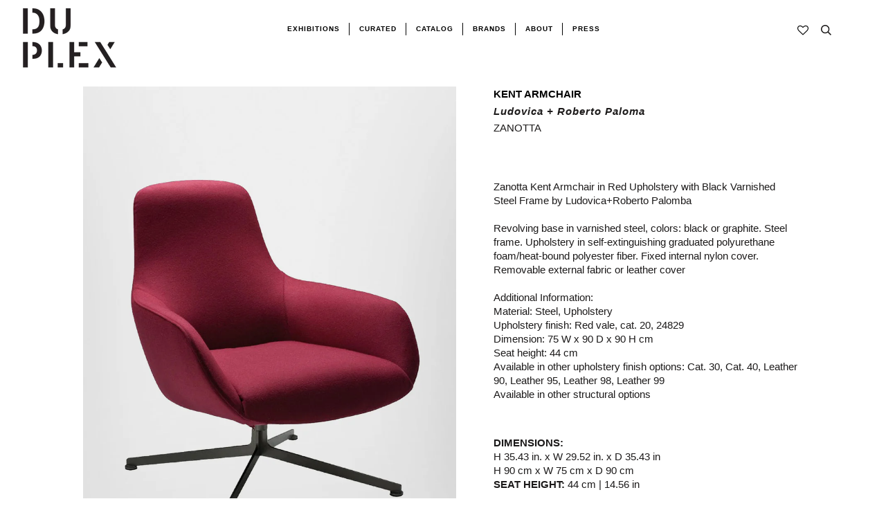

--- FILE ---
content_type: text/html; charset=utf-8
request_url: https://duplexdsgn.com/collections/zanotta/products/kent-armchair-ludovica-roberto-paloma-zanotta
body_size: 36811
content:
<!doctype html>
<!--[if lt IE 7]><html class="no-js lt-ie9 lt-ie8 lt-ie7" lang="en"> <![endif]-->
<!--[if IE 7]><html class="no-js lt-ie9 lt-ie8" lang="en"> <![endif]-->
<!--[if IE 8]><html class="no-js lt-ie9" lang="en"> <![endif]-->
<!--[if IE 9 ]><html class="ie9 no-js"> <![endif]-->
<!--[if (gt IE 9)|!(IE)]><!--> <html class="no-js"> <!--<![endif]-->
<head>
<!-- "snippets/booster-seo.liquid" was not rendered, the associated app was uninstalled --><script>GSXMLHttpRequest = XMLHttpRequest;</script>
  <script async src="https://www.googletagmanager.com/gtag/js?id=AW-806348273"></script>
  <script>
    window.dataLayer = window.dataLayer || [];
    function gtag(){dataLayer.push(arguments);}
    gtag('js', new Date());
    gtag('config', 'AW-806348273');
  </script>
  <!-- Google Tag Manager -->
  <script>(function(w,d,s,l,i){w[l]=w[l]||[];w[l].push({'gtm.start':
                                                        new Date().getTime(),event:'gtm.js'});var f=d.getElementsByTagName(s)[0],
    j=d.createElement(s),dl=l!='dataLayer'?'&l='+l:'';j.async=true;j.src=
      'https://www.googletagmanager.com/gtm.js?id='+i+dl;f.parentNode.insertBefore(j,f);
                              })(window,document,'script','dataLayer','GTM-MMSSQ3B');</script>
  <!-- End Google Tag Manager -->
  <!-- ======================= Pipeline Theme V4.3.3 ========================= -->
  <meta charset="utf-8">
  <meta http-equiv="X-UA-Compatible" content="IE=edge,chrome=1">

  
    <link rel="shortcut icon" href="//duplexdsgn.com/cdn/shop/files/duplex-01_375x_200x_642433ef-a042-46cb-85ee-2871ed144567_32x32.png?v=1614303429" type="image/png">
  

  <!-- Title and description ================================================ -->
  

  

  <!-- Product meta ========================================================= -->
  <!-- /snippets/social-meta-tags.liquid -->


  <meta property="og:type" content="product">
  <meta property="og:title" content="KENT ARMCHAIR">
  
  <meta property="og:image" content="http://duplexdsgn.com/cdn/shop/products/Kent_grande.jpg?v=1745940780">
  <meta property="og:image:secure_url" content="https://duplexdsgn.com/cdn/shop/products/Kent_grande.jpg?v=1745940780">
  
  <meta property="og:image" content="http://duplexdsgn.com/cdn/shop/products/895_2IG01_master_grande.jpg?v=1745940780">
  <meta property="og:image:secure_url" content="https://duplexdsgn.com/cdn/shop/products/895_2IG01_master_grande.jpg?v=1745940780">
  
  <meta property="og:image" content="http://duplexdsgn.com/cdn/shop/products/895_1IG01_master_grande.jpg?v=1745940780">
  <meta property="og:image:secure_url" content="https://duplexdsgn.com/cdn/shop/products/895_1IG01_master_grande.jpg?v=1745940780">
  
  <meta property="og:price:amount" content="3,971.00">
  <meta property="og:price:currency" content="USD">


  <meta property="og:description" content="Zanotta Kent Armchair in Red Upholstery by Ludovica+Roberto Palomba">

  <meta property="og:url" content="https://duplexdsgn.com/products/kent-armchair-ludovica-roberto-paloma-zanotta">
  <meta property="og:site_name" content="DUPLEX">







  <meta name="twitter:card" content="product">
  <meta name="twitter:title" content="KENT ARMCHAIR">
  <meta name="twitter:description" content=" 
Zanotta Kent Armchair in Red Upholstery with Black Varnished Steel Frame by Ludovica+Roberto PalombaRevolving base in varnished steel, colors: black or graphite. Steel frame. Upholstery in self-extinguishing graduated polyurethane foam/heat-bound polyester fiber. Fixed internal nylon cover. Removable external fabric or leather coverAdditional Information:Material: Steel, UpholsteryUpholstery finish: Red vale, cat. 20, 24829Dimension: 75 W x 90 D x 90 H cmSeat height: 44 cmAvailable in other upholstery finish options: Cat. 30, Cat. 40, Leather 90, Leather 95, Leather 98, Leather 99Available in other structural options
 
DIMENSIONS:  H 35.43 in. x W 29.52 in. x D 35.43 in H 90 cm x W 75 cm x D 90 cm SEAT HEIGHT:  44 cm | 14.56 in







LEAD TIME: Most ZANOTTA products are made-to-order with a lead time of 11-12 weeks. Please inquire with us for details.



">
  <meta name="twitter:image" content="https://duplexdsgn.com/cdn/shop/products/Kent_medium.jpg?v=1745940780">
  <meta name="twitter:image:width" content="240">
  <meta name="twitter:image:height" content="240">
  <meta name="twitter:label1" content="Price">
  
  <meta name="twitter:data1" content="$3,971.00 USD">
  
  <meta name="twitter:label2" content="Brand">
  <meta name="twitter:data2" content="ZANOTTA">
  



  <!-- Helpers ============================================================== -->
  <link rel="canonical" href="https://duplexdsgn.com/products/kent-armchair-ludovica-roberto-paloma-zanotta">
  <meta name="viewport" content="width=device-width,initial-scale=1">
  <meta name="theme-color" content="#1c1a1a">

  <!-- CSS ================================================================== -->
  <link href="//duplexdsgn.com/cdn/shop/t/59/assets/theme.scss.css?v=121776038223404939671759259331" rel="stylesheet" type="text/css" media="all" />
    <link href="//duplexdsgn.com/cdn/shop/t/59/assets/fullpage.css?v=116687109100321060541584368113" rel="stylesheet" type="text/css" media="all" />


  <!-- Vendor JS ============================================================ -->
     <script src="https://ajax.googleapis.com/ajax/libs/jquery/1.11.1/jquery.min.js"></script>

  <script src="//duplexdsgn.com/cdn/shop/t/59/assets/vendor.js?v=66698828979482915531581351539" type="text/javascript"></script>
  <script src="//duplexdsgn.com/cdn/shop/t/59/assets/fullpage.extensions.min.js?v=131812709070191056311583327821" type="text/javascript"></script>
  <script src="//duplexdsgn.com/cdn/shop/t/59/assets/fullpage.js?v=64339862470301111571583420330" type="text/javascript"></script>

  

  
  
  <!-- /snippets/oldIE-js.liquid -->


<!--[if lt IE 9]>
<script src="//cdnjs.cloudflare.com/ajax/libs/html5shiv/3.7.2/html5shiv.min.js" type="text/javascript"></script>
<script src="//duplexdsgn.com/cdn/shop/t/59/assets/respond.min.js?v=52248677837542619231581351536" type="text/javascript"></script>
<script src="//duplexdsgn.com/cdn/shop/t/59/assets/background_size_emu.js?v=21377892010524143771581351526" type="text/javascript"></script>
<link href="//duplexdsgn.com/cdn/shop/t/59/assets/respond-proxy.html" id="respond-proxy" rel="respond-proxy" />
<link href="//duplexdsgn.com/search?q=5dfd4ae6be7938f7c6059dc324e93c02" id="respond-redirect" rel="respond-redirect" />
<script src="//duplexdsgn.com/search?q=5dfd4ae6be7938f7c6059dc324e93c02" type="text/javascript"></script>
<![endif]-->



  <script>
    var theme = {
      strings: {
        addToCart: "Add to Cart",
        soldOut: "Sold Out",
        unavailable: "Unavailable",
        join: "Join Now"
      },
      moneyFormat: "\u003cspan class=money\u003e${{ amount }} \u003c\/span\u003e",
      version: '4.3.3'
    }
  </script>

  
  
  
  <!-- /snippets/fonts.liquid -->

<script src="//duplexdsgn.com/cdn/shop/t/59/assets/webfont.js?v=30949158316048555571581351539" type="text/javascript"></script>
<script type="text/javascript">
  WebFont.load({
    google: {
      families:
        
        
        ["Abel:400,400italic,700,700italic:latin","Questrial:400:latin","Montserrat:400:latin"]
    },
    timeout: 5000
  });
</script>



  <!-- Header hook for plugins ============================================== -->

  <!-- "snippets/buddha-megamenu-before.liquid" was not rendered, the associated app was uninstalled -->
  <!-- "snippets/buddha-megamenu.liquid" was not rendered, the associated app was uninstalled -->
  <script>window.performance && window.performance.mark && window.performance.mark('shopify.content_for_header.start');</script><meta name="google-site-verification" content="C_ebSVSiWxfaUunEsn8cZKZTdSycze8kwoXpY6rxmEc">
<meta id="shopify-digital-wallet" name="shopify-digital-wallet" content="/22171713/digital_wallets/dialog">
<meta name="shopify-checkout-api-token" content="6cda980dcc4ea78bd313bcb607057bd9">
<link rel="alternate" type="application/json+oembed" href="https://duplexdsgn.com/products/kent-armchair-ludovica-roberto-paloma-zanotta.oembed">
<script async="async" src="/checkouts/internal/preloads.js?locale=en-US"></script>
<link rel="preconnect" href="https://shop.app" crossorigin="anonymous">
<script async="async" src="https://shop.app/checkouts/internal/preloads.js?locale=en-US&shop_id=22171713" crossorigin="anonymous"></script>
<script id="apple-pay-shop-capabilities" type="application/json">{"shopId":22171713,"countryCode":"US","currencyCode":"USD","merchantCapabilities":["supports3DS"],"merchantId":"gid:\/\/shopify\/Shop\/22171713","merchantName":"DUPLEX","requiredBillingContactFields":["postalAddress","email","phone"],"requiredShippingContactFields":["postalAddress","email","phone"],"shippingType":"shipping","supportedNetworks":["visa","masterCard","amex","discover","elo","jcb"],"total":{"type":"pending","label":"DUPLEX","amount":"1.00"},"shopifyPaymentsEnabled":true,"supportsSubscriptions":true}</script>
<script id="shopify-features" type="application/json">{"accessToken":"6cda980dcc4ea78bd313bcb607057bd9","betas":["rich-media-storefront-analytics"],"domain":"duplexdsgn.com","predictiveSearch":true,"shopId":22171713,"locale":"en"}</script>
<script>var Shopify = Shopify || {};
Shopify.shop = "duplexdsgn.myshopify.com";
Shopify.locale = "en";
Shopify.currency = {"active":"USD","rate":"1.0"};
Shopify.country = "US";
Shopify.theme = {"name":"Duplex 2.1","id":78901182529,"schema_name":"Pipeline","schema_version":"4.3.3","theme_store_id":null,"role":"main"};
Shopify.theme.handle = "null";
Shopify.theme.style = {"id":null,"handle":null};
Shopify.cdnHost = "duplexdsgn.com/cdn";
Shopify.routes = Shopify.routes || {};
Shopify.routes.root = "/";</script>
<script type="module">!function(o){(o.Shopify=o.Shopify||{}).modules=!0}(window);</script>
<script>!function(o){function n(){var o=[];function n(){o.push(Array.prototype.slice.apply(arguments))}return n.q=o,n}var t=o.Shopify=o.Shopify||{};t.loadFeatures=n(),t.autoloadFeatures=n()}(window);</script>
<script>
  window.ShopifyPay = window.ShopifyPay || {};
  window.ShopifyPay.apiHost = "shop.app\/pay";
  window.ShopifyPay.redirectState = null;
</script>
<script id="shop-js-analytics" type="application/json">{"pageType":"product"}</script>
<script defer="defer" async type="module" src="//duplexdsgn.com/cdn/shopifycloud/shop-js/modules/v2/client.init-shop-cart-sync_BN7fPSNr.en.esm.js"></script>
<script defer="defer" async type="module" src="//duplexdsgn.com/cdn/shopifycloud/shop-js/modules/v2/chunk.common_Cbph3Kss.esm.js"></script>
<script defer="defer" async type="module" src="//duplexdsgn.com/cdn/shopifycloud/shop-js/modules/v2/chunk.modal_DKumMAJ1.esm.js"></script>
<script type="module">
  await import("//duplexdsgn.com/cdn/shopifycloud/shop-js/modules/v2/client.init-shop-cart-sync_BN7fPSNr.en.esm.js");
await import("//duplexdsgn.com/cdn/shopifycloud/shop-js/modules/v2/chunk.common_Cbph3Kss.esm.js");
await import("//duplexdsgn.com/cdn/shopifycloud/shop-js/modules/v2/chunk.modal_DKumMAJ1.esm.js");

  window.Shopify.SignInWithShop?.initShopCartSync?.({"fedCMEnabled":true,"windoidEnabled":true});

</script>
<script>
  window.Shopify = window.Shopify || {};
  if (!window.Shopify.featureAssets) window.Shopify.featureAssets = {};
  window.Shopify.featureAssets['shop-js'] = {"shop-cart-sync":["modules/v2/client.shop-cart-sync_CJVUk8Jm.en.esm.js","modules/v2/chunk.common_Cbph3Kss.esm.js","modules/v2/chunk.modal_DKumMAJ1.esm.js"],"init-fed-cm":["modules/v2/client.init-fed-cm_7Fvt41F4.en.esm.js","modules/v2/chunk.common_Cbph3Kss.esm.js","modules/v2/chunk.modal_DKumMAJ1.esm.js"],"init-shop-email-lookup-coordinator":["modules/v2/client.init-shop-email-lookup-coordinator_Cc088_bR.en.esm.js","modules/v2/chunk.common_Cbph3Kss.esm.js","modules/v2/chunk.modal_DKumMAJ1.esm.js"],"init-windoid":["modules/v2/client.init-windoid_hPopwJRj.en.esm.js","modules/v2/chunk.common_Cbph3Kss.esm.js","modules/v2/chunk.modal_DKumMAJ1.esm.js"],"shop-button":["modules/v2/client.shop-button_B0jaPSNF.en.esm.js","modules/v2/chunk.common_Cbph3Kss.esm.js","modules/v2/chunk.modal_DKumMAJ1.esm.js"],"shop-cash-offers":["modules/v2/client.shop-cash-offers_DPIskqss.en.esm.js","modules/v2/chunk.common_Cbph3Kss.esm.js","modules/v2/chunk.modal_DKumMAJ1.esm.js"],"shop-toast-manager":["modules/v2/client.shop-toast-manager_CK7RT69O.en.esm.js","modules/v2/chunk.common_Cbph3Kss.esm.js","modules/v2/chunk.modal_DKumMAJ1.esm.js"],"init-shop-cart-sync":["modules/v2/client.init-shop-cart-sync_BN7fPSNr.en.esm.js","modules/v2/chunk.common_Cbph3Kss.esm.js","modules/v2/chunk.modal_DKumMAJ1.esm.js"],"init-customer-accounts-sign-up":["modules/v2/client.init-customer-accounts-sign-up_CfPf4CXf.en.esm.js","modules/v2/client.shop-login-button_DeIztwXF.en.esm.js","modules/v2/chunk.common_Cbph3Kss.esm.js","modules/v2/chunk.modal_DKumMAJ1.esm.js"],"pay-button":["modules/v2/client.pay-button_CgIwFSYN.en.esm.js","modules/v2/chunk.common_Cbph3Kss.esm.js","modules/v2/chunk.modal_DKumMAJ1.esm.js"],"init-customer-accounts":["modules/v2/client.init-customer-accounts_DQ3x16JI.en.esm.js","modules/v2/client.shop-login-button_DeIztwXF.en.esm.js","modules/v2/chunk.common_Cbph3Kss.esm.js","modules/v2/chunk.modal_DKumMAJ1.esm.js"],"avatar":["modules/v2/client.avatar_BTnouDA3.en.esm.js"],"init-shop-for-new-customer-accounts":["modules/v2/client.init-shop-for-new-customer-accounts_CsZy_esa.en.esm.js","modules/v2/client.shop-login-button_DeIztwXF.en.esm.js","modules/v2/chunk.common_Cbph3Kss.esm.js","modules/v2/chunk.modal_DKumMAJ1.esm.js"],"shop-follow-button":["modules/v2/client.shop-follow-button_BRMJjgGd.en.esm.js","modules/v2/chunk.common_Cbph3Kss.esm.js","modules/v2/chunk.modal_DKumMAJ1.esm.js"],"checkout-modal":["modules/v2/client.checkout-modal_B9Drz_yf.en.esm.js","modules/v2/chunk.common_Cbph3Kss.esm.js","modules/v2/chunk.modal_DKumMAJ1.esm.js"],"shop-login-button":["modules/v2/client.shop-login-button_DeIztwXF.en.esm.js","modules/v2/chunk.common_Cbph3Kss.esm.js","modules/v2/chunk.modal_DKumMAJ1.esm.js"],"lead-capture":["modules/v2/client.lead-capture_DXYzFM3R.en.esm.js","modules/v2/chunk.common_Cbph3Kss.esm.js","modules/v2/chunk.modal_DKumMAJ1.esm.js"],"shop-login":["modules/v2/client.shop-login_CA5pJqmO.en.esm.js","modules/v2/chunk.common_Cbph3Kss.esm.js","modules/v2/chunk.modal_DKumMAJ1.esm.js"],"payment-terms":["modules/v2/client.payment-terms_BxzfvcZJ.en.esm.js","modules/v2/chunk.common_Cbph3Kss.esm.js","modules/v2/chunk.modal_DKumMAJ1.esm.js"]};
</script>
<script>(function() {
  var isLoaded = false;
  function asyncLoad() {
    if (isLoaded) return;
    isLoaded = true;
    var urls = ["https:\/\/www.improvedcontactform.com\/icf.js?shop=duplexdsgn.myshopify.com","https:\/\/chimpstatic.com\/mcjs-connected\/js\/users\/c48d596449ac20facb4576b46\/244b73d6205b3bc8097642ab7.js?shop=duplexdsgn.myshopify.com","\/\/cdn.shopify.com\/proxy\/14ceb93637a47057edb19e2524e313a2e2dad33e6fe2b04e5cfe4a401d0d18ee\/bingshoppingtool-t2app-prod.trafficmanager.net\/uet\/tracking_script?shop=duplexdsgn.myshopify.com\u0026sp-cache-control=cHVibGljLCBtYXgtYWdlPTkwMA","\/\/cdn.secomapp.com\/promotionpopup\/cdn\/allshops\/duplexdsgn\/1603991330.js?shop=duplexdsgn.myshopify.com"];
    for (var i = 0; i < urls.length; i++) {
      var s = document.createElement('script');
      s.type = 'text/javascript';
      s.async = true;
      s.src = urls[i];
      var x = document.getElementsByTagName('script')[0];
      x.parentNode.insertBefore(s, x);
    }
  };
  if(window.attachEvent) {
    window.attachEvent('onload', asyncLoad);
  } else {
    window.addEventListener('load', asyncLoad, false);
  }
})();</script>
<script id="__st">var __st={"a":22171713,"offset":-18000,"reqid":"bfa2acf5-8f95-4977-ad08-6022a370e12f-1769762208","pageurl":"duplexdsgn.com\/collections\/zanotta\/products\/kent-armchair-ludovica-roberto-paloma-zanotta","u":"fd98e80f7abf","p":"product","rtyp":"product","rid":6894537900097};</script>
<script>window.ShopifyPaypalV4VisibilityTracking = true;</script>
<script id="captcha-bootstrap">!function(){'use strict';const t='contact',e='account',n='new_comment',o=[[t,t],['blogs',n],['comments',n],[t,'customer']],c=[[e,'customer_login'],[e,'guest_login'],[e,'recover_customer_password'],[e,'create_customer']],r=t=>t.map((([t,e])=>`form[action*='/${t}']:not([data-nocaptcha='true']) input[name='form_type'][value='${e}']`)).join(','),a=t=>()=>t?[...document.querySelectorAll(t)].map((t=>t.form)):[];function s(){const t=[...o],e=r(t);return a(e)}const i='password',u='form_key',d=['recaptcha-v3-token','g-recaptcha-response','h-captcha-response',i],f=()=>{try{return window.sessionStorage}catch{return}},m='__shopify_v',_=t=>t.elements[u];function p(t,e,n=!1){try{const o=window.sessionStorage,c=JSON.parse(o.getItem(e)),{data:r}=function(t){const{data:e,action:n}=t;return t[m]||n?{data:e,action:n}:{data:t,action:n}}(c);for(const[e,n]of Object.entries(r))t.elements[e]&&(t.elements[e].value=n);n&&o.removeItem(e)}catch(o){console.error('form repopulation failed',{error:o})}}const l='form_type',E='cptcha';function T(t){t.dataset[E]=!0}const w=window,h=w.document,L='Shopify',v='ce_forms',y='captcha';let A=!1;((t,e)=>{const n=(g='f06e6c50-85a8-45c8-87d0-21a2b65856fe',I='https://cdn.shopify.com/shopifycloud/storefront-forms-hcaptcha/ce_storefront_forms_captcha_hcaptcha.v1.5.2.iife.js',D={infoText:'Protected by hCaptcha',privacyText:'Privacy',termsText:'Terms'},(t,e,n)=>{const o=w[L][v],c=o.bindForm;if(c)return c(t,g,e,D).then(n);var r;o.q.push([[t,g,e,D],n]),r=I,A||(h.body.append(Object.assign(h.createElement('script'),{id:'captcha-provider',async:!0,src:r})),A=!0)});var g,I,D;w[L]=w[L]||{},w[L][v]=w[L][v]||{},w[L][v].q=[],w[L][y]=w[L][y]||{},w[L][y].protect=function(t,e){n(t,void 0,e),T(t)},Object.freeze(w[L][y]),function(t,e,n,w,h,L){const[v,y,A,g]=function(t,e,n){const i=e?o:[],u=t?c:[],d=[...i,...u],f=r(d),m=r(i),_=r(d.filter((([t,e])=>n.includes(e))));return[a(f),a(m),a(_),s()]}(w,h,L),I=t=>{const e=t.target;return e instanceof HTMLFormElement?e:e&&e.form},D=t=>v().includes(t);t.addEventListener('submit',(t=>{const e=I(t);if(!e)return;const n=D(e)&&!e.dataset.hcaptchaBound&&!e.dataset.recaptchaBound,o=_(e),c=g().includes(e)&&(!o||!o.value);(n||c)&&t.preventDefault(),c&&!n&&(function(t){try{if(!f())return;!function(t){const e=f();if(!e)return;const n=_(t);if(!n)return;const o=n.value;o&&e.removeItem(o)}(t);const e=Array.from(Array(32),(()=>Math.random().toString(36)[2])).join('');!function(t,e){_(t)||t.append(Object.assign(document.createElement('input'),{type:'hidden',name:u})),t.elements[u].value=e}(t,e),function(t,e){const n=f();if(!n)return;const o=[...t.querySelectorAll(`input[type='${i}']`)].map((({name:t})=>t)),c=[...d,...o],r={};for(const[a,s]of new FormData(t).entries())c.includes(a)||(r[a]=s);n.setItem(e,JSON.stringify({[m]:1,action:t.action,data:r}))}(t,e)}catch(e){console.error('failed to persist form',e)}}(e),e.submit())}));const S=(t,e)=>{t&&!t.dataset[E]&&(n(t,e.some((e=>e===t))),T(t))};for(const o of['focusin','change'])t.addEventListener(o,(t=>{const e=I(t);D(e)&&S(e,y())}));const B=e.get('form_key'),M=e.get(l),P=B&&M;t.addEventListener('DOMContentLoaded',(()=>{const t=y();if(P)for(const e of t)e.elements[l].value===M&&p(e,B);[...new Set([...A(),...v().filter((t=>'true'===t.dataset.shopifyCaptcha))])].forEach((e=>S(e,t)))}))}(h,new URLSearchParams(w.location.search),n,t,e,['guest_login'])})(!0,!0)}();</script>
<script integrity="sha256-4kQ18oKyAcykRKYeNunJcIwy7WH5gtpwJnB7kiuLZ1E=" data-source-attribution="shopify.loadfeatures" defer="defer" src="//duplexdsgn.com/cdn/shopifycloud/storefront/assets/storefront/load_feature-a0a9edcb.js" crossorigin="anonymous"></script>
<script crossorigin="anonymous" defer="defer" src="//duplexdsgn.com/cdn/shopifycloud/storefront/assets/shopify_pay/storefront-65b4c6d7.js?v=20250812"></script>
<script data-source-attribution="shopify.dynamic_checkout.dynamic.init">var Shopify=Shopify||{};Shopify.PaymentButton=Shopify.PaymentButton||{isStorefrontPortableWallets:!0,init:function(){window.Shopify.PaymentButton.init=function(){};var t=document.createElement("script");t.src="https://duplexdsgn.com/cdn/shopifycloud/portable-wallets/latest/portable-wallets.en.js",t.type="module",document.head.appendChild(t)}};
</script>
<script data-source-attribution="shopify.dynamic_checkout.buyer_consent">
  function portableWalletsHideBuyerConsent(e){var t=document.getElementById("shopify-buyer-consent"),n=document.getElementById("shopify-subscription-policy-button");t&&n&&(t.classList.add("hidden"),t.setAttribute("aria-hidden","true"),n.removeEventListener("click",e))}function portableWalletsShowBuyerConsent(e){var t=document.getElementById("shopify-buyer-consent"),n=document.getElementById("shopify-subscription-policy-button");t&&n&&(t.classList.remove("hidden"),t.removeAttribute("aria-hidden"),n.addEventListener("click",e))}window.Shopify?.PaymentButton&&(window.Shopify.PaymentButton.hideBuyerConsent=portableWalletsHideBuyerConsent,window.Shopify.PaymentButton.showBuyerConsent=portableWalletsShowBuyerConsent);
</script>
<script data-source-attribution="shopify.dynamic_checkout.cart.bootstrap">document.addEventListener("DOMContentLoaded",(function(){function t(){return document.querySelector("shopify-accelerated-checkout-cart, shopify-accelerated-checkout")}if(t())Shopify.PaymentButton.init();else{new MutationObserver((function(e,n){t()&&(Shopify.PaymentButton.init(),n.disconnect())})).observe(document.body,{childList:!0,subtree:!0})}}));
</script>
<link id="shopify-accelerated-checkout-styles" rel="stylesheet" media="screen" href="https://duplexdsgn.com/cdn/shopifycloud/portable-wallets/latest/accelerated-checkout-backwards-compat.css" crossorigin="anonymous">
<style id="shopify-accelerated-checkout-cart">
        #shopify-buyer-consent {
  margin-top: 1em;
  display: inline-block;
  width: 100%;
}

#shopify-buyer-consent.hidden {
  display: none;
}

#shopify-subscription-policy-button {
  background: none;
  border: none;
  padding: 0;
  text-decoration: underline;
  font-size: inherit;
  cursor: pointer;
}

#shopify-subscription-policy-button::before {
  box-shadow: none;
}

      </style>

<script>window.performance && window.performance.mark && window.performance.mark('shopify.content_for_header.end');</script><style type="text/css" id="nitro-fontify" >
</style>
<link href="//duplexdsgn.com/cdn/shop/t/59/assets/globo.menu.css?v=43727128853432046251582736641" rel="stylesheet" type="text/css" media="all" /><script type="text/javascript">window.GloboMenuMoneyFormat = "\u003cspan class=money\u003e${{ amount }} \u003c\/span\u003e";
  window.shopCurrency = "USD";
  window.assetsUrl = '//duplexdsgn.com/cdn/shop/t/59/assets/';
  window.filesUrl = '//duplexdsgn.com/cdn/shop/files/';
  window.GloboMenuStatus = 1;
  window.GloboMenuLinklists = {"footer": [{'url' :"\/pages\/designers", 'title': "DESIGNERS"},{'url' :"\/search", 'title': "SEARCH"},{'url' :"\/pages\/inquire", 'title': "TRADE PROGRAM"},{'url' :"\/pages\/privacy-policy", 'title': "PRIVACY POLICY"},{'url' :"\/pages\/return-policy", 'title': "RETURN POLICY"},{'url' :"#", 'title': "ACCESSIBILITY"}],"menu": [{'url' :"\/pages\/about", 'title': "."}],"footer-collections": [{'url' :"\/collections\/seating", 'title': "SEATING"},{'url' :"\/collections\/lighting", 'title': "LIGHTING"},{'url' :"\/collections\/all-products", 'title': "ALL PRODUCTS"}],"bottom": [{'url' :"\/pages\/designers", 'title': "DESIGNERS"},{'url' :"\/pages\/trade", 'title': "TRADE"},{'url' :"\/collections\/vintage", 'title': "Vintage"},{'url' :"\/pages\/privacy-policy", 'title': "PRIVACY POLICY"},{'url' :"\/pages\/return-policy", 'title': "RETURN POLICY"},{'url' :"\/pages\/shipping-policy", 'title': "SHIPPING POLICY"}],"new-footer": [{'url' :"\/collections", 'title': "collections"},{'url' :"\/pages\/designers", 'title': "designers"},{'url' :"\/search", 'title': "search"},{'url' :"\/pages\/inquire", 'title': "trade program"},{'url' :"\/pages\/privacy-policy", 'title': "privacy policy"},{'url' :"\/pages\/shipping-policy", 'title': "shipping"},{'url' :"\/pages\/return-policy", 'title': "returns"},{'url' :"#", 'title': "ACCESSIBILITY"}],"new-header-menu": [{'url' :"#", 'title': "Collections"},{'url' :"\/pages\/journal", 'title': "Journal"}],"main-menu-1": [{'url' :"#", 'title': "Curated"},{'url' :"\/collections\/all", 'title': "Catalog"},{'url' :"#", 'title': "Brands"},{'url' :"#", 'title': "Vintage"},{'url' :"\/pages\/trade", 'title': "Trade"}],"main-menu-2": [{'url' :"\/collections\/all", 'title': "Curated"},{'url' :"\/collections\/driade", 'title': "Catalog"},{'url' :"\/pages\/our-brands", 'title': "Brands"},{'url' :"\/collections\/diesel-living", 'title': "Vintage"},{'url' :"\/pages\/trade", 'title': "Trade"},{'url' :"\/pages\/duplex-x", 'title': "DUPLEX X"}],"footer-menu": [{'url' :"\/pages\/designers", 'title': "Designers"},{'url' :"\/pages\/privacy-policy", 'title': "Privacy Policy"},{'url' :"\/pages\/return-policy", 'title': "Return  Policy"},{'url' :"https:\/\/duplexdsgn.com\/pages\/shipping-policy", 'title': "Shipping Policy"},{'url' :"\/collections\/vintage", 'title': "Vintage"}],"social-footer": [{'url' :"https:\/\/www.instagram.com\/duplexdsgn\/", 'title': "instagram"},{'url' :"https:\/\/www.facebook.com\/duplexdsgn\/", 'title': "facebook"},{'url' :"https:\/\/www.pinterest.it\/duplexdsgn\/", 'title': "pinterest"}],"main-menu-prova": [{'url' :"\/", 'title': "."}],"customer-account-main-menu": [{'url' :"\/", 'title': "Shop"},{'url' :"https:\/\/shopify.com\/22171713\/account\/orders?locale=en\u0026region_country=US", 'title': "Orders"}]};
  window.GloboMenuConfig = {"theme":{"theme_store_id":739,"theme_version":"4.3.3"},"replacement":{"type":"selector","main_menu_selector":null,"mobile_menu_selector":null},"settings":{"general":{"responsive":"768","transition":"fade","transition_speed":"300","transition_delay":"150","align":"center","trigger":"hover","search":false,"indicators":true,"menu_lineheight":"50","menu_padding":"20","dropdown_lineheight":"50","tab_lineheight":"50","linklist_lineheight":"30","desktop_sticky_header":true,"mobile_sticky_header":true,"border":true,"submenu_border":true,"mobile_trigger":"click_toggle","carousel_auto_play":true,"carousel_loop":true,"mobile_border":true,"lazy_load_enable":false},"font":{"menu_fontfamily_custom":false,"menu_fontfamily":"Work Sans","menu_fontfamily_2":"Lato","menu_fontsize":"12","menu_fontweight":"700","submenu_heading_fontfamily_custom":false,"submenu_heading_fontfamily":"Work Sans","submenu_heading_fontfamily_2":"Bitter","submenu_heading_fontsize":"14","submenu_heading_fontweight":"600","submenu_text_fontfamily_custom":false,"submenu_text_fontfamily":"Work Sans","submenu_text_fontfamily_2":"Arimo","submenu_text_fontsize":"13","submenu_text_fontweight":"400","submenu_description_fontfamily_custom":false,"submenu_description_fontfamily":"Work Sans","submenu_description_fontfamily_2":"Indie Flower","submenu_description_fontsize":"12","submenu_description_fontweight":"400","tab_fontfamily_custom":false,"tab_fontfamily":"Work Sans","tab_fontfamily_2":"Lato","tab_fontsize":"14","tab_fontweight":"500"},"color":{"menu_background":"rgba(255, 255, 255, 0)","menu_background_hover":"rgba(254, 254, 254, 0)","menu_border":"#0f0f0f","menu_text":"rgba(0, 0, 0, 1)","menu_text_hover":"#f6f1f1","submenu_background":"rgba(255, 255, 255, 1)","submenu_border":"rgba(255, 255, 255, 1)","submenu_heading":"#ae2828","submenu_text":"#313131","submenu_text_hover":"#000000","submenu_description":"#969696","submenu_description_hover":"#4d5bcd","tab_background_hover":"#d9d9d9","tab_heading_color":"#202020","tab_heading_active_color":"#000000"},"language":{"name":"Name","email":"Email","phone":"Phone Number","message":"Message","send":"Send","add_to_cart":"Add to cart","view":"View details","sale":"Sale","sold_out":"Sold out","search":"Search for..."}},"items":[{"title":"CURATED","url":null,"icon":null,"image":null,"description":null,"level":0},{"title":"CATALOG","url":null,"icon":null,"image":null,"description":null,"level":0,"submenu":{"type":"dropdown","orientation":"horizontal","justifyContent":"center","alignment":"full","items":[{"title":"SEATING","url":"\/collections\/seating","level":1,"submenu":{"type":"dropdown","orientation":"horizontal","justifyContent":"center","alignment":"full","items":[{"title":"CHAIRS","url":"\/collections\/chairs","level":2,"submenu":{"type":"dropdown","orientation":"horizontal","justifyContent":"center","alignment":"full","items":[]}},{"title":"SOFAS","url":"\/collections\/sofa","level":2,"submenu":{"type":"dropdown","orientation":"horizontal","justifyContent":"center","alignment":"full","items":[]}},{"title":"LOUNGE","url":"\/collections\/lounge","level":2,"submenu":{"type":"dropdown","orientation":"horizontal","justifyContent":"center","alignment":"full","items":[]}},{"title":"BENCHES","url":"\/collections\/bench","level":2,"submenu":{"type":"dropdown","orientation":"horizontal","justifyContent":"center","alignment":"full","items":[]}},{"title":"STOOLS","url":"\/collections\/stool","level":2,"submenu":{"type":"dropdown","orientation":"horizontal","justifyContent":"center","alignment":"full","items":[]}},{"title":"OUTDOOR SEATING","url":"\/collections\/outdoor-seating","level":2,"submenu":{"type":"dropdown","orientation":"horizontal","justifyContent":"center","alignment":"full","items":[]}}]}},{"title":"TABLES","url":"\/collections\/tables","level":1,"submenu":{"type":"dropdown","orientation":"horizontal","justifyContent":"center","alignment":"full","items":[]}},{"title":"LIGHTING","url":"\/collections\/lighting","level":1,"submenu":{"type":"dropdown","orientation":"horizontal","justifyContent":"center","alignment":"full","items":[]}},{"title":"STORAGE","url":"\/collections\/case-pieces-and-storage-cabinets","level":1,"submenu":{"type":"dropdown","orientation":"horizontal","justifyContent":"center","alignment":"full","items":[]}},{"title":"ACCESSORIES, MIRRORS & RUGS","url":"\/collections\/decorative-objects","level":1,"submenu":{"type":"dropdown","orientation":"horizontal","justifyContent":"center","alignment":"full","items":[]}},{"title":"BEDS","url":"\/collections\/beds","level":1,"submenu":{"type":"dropdown","orientation":"horizontal","justifyContent":"center","alignment":"full","items":[]}}]}},{"title":"BRANDS","url":null,"icon":null,"image":null,"description":null,"level":0},{"title":"VINTAGE","url":"\/collections\/vintage","level":0},{"title":"TRADE","url":"\/pages\/trade","level":0}]}
</script>
<script src="//duplexdsgn.com/cdn/shop/t/59/assets/globo.menu.render.js?v=89191084177464114561582736637"></script>
<script src="//duplexdsgn.com/cdn/shop/t/59/assets/globo.menu.data.js?v=54455330864815877441582736639"></script>
<script src="//duplexdsgn.com/cdn/shop/t/59/assets/globo.menu.app.js?v=86077275773035153561582736640"></script>
<script type="text/javascript">
  var globoMenu = new GloboMenu(window.GloboMenuConfig, window.GloboMenuRenderFunction);
</script>

  <!--Google Merchant Center Verification - LP - DO NOT DELETE -->
  <meta name="google-site-verification" content="6UOyhoT3bj6mtR9sHFHA9SWI0sJnytCX0fCuna4uUSU" />
  <script type='text/javascript'>var jiltStorefrontParams = {"capture_email_on_add_to_cart":0,"platform":"shopify","popover_dismiss_message":"Your email and cart are saved so we can send you email reminders about this order.","shop_uuid":"cf2776da-f024-4bb0-afa4-cd95f83bca1e"}; </script>


  <script>
  	window.mlvedaShopCurrency = "USD";
  	window.shopCurrency = "USD";
  	window.supported_currencies = "USD CAD AUD GBP EUR INR JPY";
  </script>

  
  
  
  
<!-- GSSTART Infinite Scroll code start. Do not change -->  <script type="text/javascript" src="https://gravity-apps.com/shopify/js/shopify/infinitescroll3255.js?v=gs83609bdbda55f00a991cb8970cd085ba"></script>  <!-- nfinite Scroll code end. Do not change GSEND -->

<!-- Font icon for header icons -->
<link href="https://de454z9efqcli.cloudfront.net/safe-icons/css/wishlisthero-icons.css" rel="stylesheet"/>
<!-- Style for floating buttons and others -->
<style type="text/css">
    .wishlisthero-floating {
        position: absolute;
        right: 5px;
        top: 5px;
        z-index: 23;
        border-radius: 100%;
    }

    .wishlisthero-floating:hover {
        background-color: rgb(0, 0, 0, 0.05);
    }

    .wishlisthero-floating button {
        font-size: 20px !important;
        width: 40px !important;
        padding: 0.125em 0 0 !important;
    }

    /****************************************************************************************/
    /* For some theme shared view need some spacing */
    /*
    #wishlist-hero-shared-list-view {
  margin-top: 15px;
  margin-bottom: 15px;
}
#wishlist-hero-shared-list-view h1 {
  padding-left: 5px;
}

#wishlisthero-product-page-button-container {
  padding-top: 15px;
}
*/
    /****************************************************************************************/
    /* #wishlisthero-product-page-button-container button {
  padding-left: 1px !important;
} */
    /****************************************************************************************/
    /* Customize the indicator when wishlist has items AND the normal indicator not working */
    /* span.wishlist-hero-items-count {
  position: absolute;
  top: 5px;
  right: 5px;
  width: 5px;
  height: 5px;
  background-color: red; 
    border-radius: 100%;
}
*/
</style>
 <script type='text/javascript'>try{
   window.WishListHero_setting = {"ButtonColor":"rgba(0, 0, 0, 1)","IconColor":"rgba(255, 255, 255, 1)","IconType":"Heart","ButtonTextBeforeAdding":"ADD TO WISHLIST","ButtonTextAfterAdding":"ADDED TO WISHLIST","AnimationAfterAddition":"Shake side to side","ButtonTextAddToCart":"ADD TO CART","AddedProductNotificationText":"Product added to wishlist successfully","AddedProductToCartNotificationText":"Product added to cart successfully","SharePopup_TitleText":"Share My wishlist","SharePopup_shareBtnText":"Share","SharePopup_shareHederText":"Share on Social Networks","SharePopup_shareCopyText":"Or copy Wishlist link to share","SharePopup_shareCancelBtnText":"cancel","SharePopup_shareCopyBtnText":"copy","SendEMailPopup_BtnText":"send email","SendEMailPopup_FromText":"From Name","SendEMailPopup_ToText":"To email","SendEMailPopup_BodyText":"Body","SendEMailPopup_SendBtnText":"send","SendEMailPopup_TitleText":"Send My Wislist via Email","RemoveProductMessageText":"Are you sure you want to remove this item from your wishlist ?","RemovedProductNotificationText":"Product removed from wishlist successfully","RemovePopupOkText":"ok","RemovePopup_HeaderText":"ARE YOU SURE?","ViewWishlistText":"View wishlist","EmptyWishlistText":"there are no items in this wishlist","BuyNowButtonText":"Buy Now","Wishlist_Title":"My Wishlist","WishlistHeaderTitleAlignment":"Center","WishlistProductImageSize":"Normal","PriceColor":"rgba(0, 0, 0, 1)","HeaderFontSize":"30","PriceFontSize":"18","ProductNameFontSize":"16","LaunchPointType":"header_menu","DisplayWishlistAs":"popup_window","DisplayButtonAs":"text_with_icon","PopupSize":"md","EnableCustomizeWishlistPopup":false,"LowStockInventoryLevel":10,"OnSaleMinimumPercentage":10,"_id":"5ea9b1df9336a74a25285b90","EnableCollection":false,"EnableShare":true,"RemovePowerBy":false,"EnableFBPixel":false,"DisapleApp":false,"CustomizedAppearance":true,"EnableQuickView":false,"FloatPointPossition":"bottom_right","HeartStateToggle":true,"HeaderMenuItemsIndicator":true,"EmailFromName":"Patrizio Chiarparini","EnableLowStockEmail":false,"EnableOnSaleEmail":false,"HideUserGuide_Setting":true,"HideRate":true,"DisableGuestCustomer":false,"EnableRemoveFromWishlistAfterAdd":true,"EnableRemoveFromWishlistAfterAddButtonText":"REMOVE FROM WISHLIST","HideAddToCartButton":false,"LoginPopupContent":"Please login to save your wishlist across devices.","LoginPopupContentFontSize":"20","LoginPopupLoginBtnText":"Login","NoRedirectAfterAddToCart":false,"NotificationPopupPosition":"right","ViewCartLinkText":"View Cart","WishlistButtonTextColor":"rgba(255, 255, 255, 1)","Shop":"duplexdsgn.myshopify.com","shop":"duplexdsgn.myshopify.com","Status":"Active","Plan":"FREE"};  
  }catch(e){ console.error('Error loading config',e); } </script><link rel="stylesheet" href="//duplexdsgn.com/cdn/shop/t/59/assets/sca-pp.css?v=26248894406678077071594994519">
 <script>
  
	SCAPPLive = {};
  
  SCAPPShop = {};
    
  </script>
<script src="//duplexdsgn.com/cdn/shop/t/59/assets/sca-pp-initial.js?v=13927334416058120411603991332" type="text/javascript"></script>
   
  
  <meta name="google-site-verification" content="DgFHXZ-ueCgZ65yWhJVcYYmMs89FMCGXWGS1WWyR_kI" />
  




<link href="https://monorail-edge.shopifysvc.com" rel="dns-prefetch">
<script>(function(){if ("sendBeacon" in navigator && "performance" in window) {try {var session_token_from_headers = performance.getEntriesByType('navigation')[0].serverTiming.find(x => x.name == '_s').description;} catch {var session_token_from_headers = undefined;}var session_cookie_matches = document.cookie.match(/_shopify_s=([^;]*)/);var session_token_from_cookie = session_cookie_matches && session_cookie_matches.length === 2 ? session_cookie_matches[1] : "";var session_token = session_token_from_headers || session_token_from_cookie || "";function handle_abandonment_event(e) {var entries = performance.getEntries().filter(function(entry) {return /monorail-edge.shopifysvc.com/.test(entry.name);});if (!window.abandonment_tracked && entries.length === 0) {window.abandonment_tracked = true;var currentMs = Date.now();var navigation_start = performance.timing.navigationStart;var payload = {shop_id: 22171713,url: window.location.href,navigation_start,duration: currentMs - navigation_start,session_token,page_type: "product"};window.navigator.sendBeacon("https://monorail-edge.shopifysvc.com/v1/produce", JSON.stringify({schema_id: "online_store_buyer_site_abandonment/1.1",payload: payload,metadata: {event_created_at_ms: currentMs,event_sent_at_ms: currentMs}}));}}window.addEventListener('pagehide', handle_abandonment_event);}}());</script>
<script id="web-pixels-manager-setup">(function e(e,d,r,n,o){if(void 0===o&&(o={}),!Boolean(null===(a=null===(i=window.Shopify)||void 0===i?void 0:i.analytics)||void 0===a?void 0:a.replayQueue)){var i,a;window.Shopify=window.Shopify||{};var t=window.Shopify;t.analytics=t.analytics||{};var s=t.analytics;s.replayQueue=[],s.publish=function(e,d,r){return s.replayQueue.push([e,d,r]),!0};try{self.performance.mark("wpm:start")}catch(e){}var l=function(){var e={modern:/Edge?\/(1{2}[4-9]|1[2-9]\d|[2-9]\d{2}|\d{4,})\.\d+(\.\d+|)|Firefox\/(1{2}[4-9]|1[2-9]\d|[2-9]\d{2}|\d{4,})\.\d+(\.\d+|)|Chrom(ium|e)\/(9{2}|\d{3,})\.\d+(\.\d+|)|(Maci|X1{2}).+ Version\/(15\.\d+|(1[6-9]|[2-9]\d|\d{3,})\.\d+)([,.]\d+|)( \(\w+\)|)( Mobile\/\w+|) Safari\/|Chrome.+OPR\/(9{2}|\d{3,})\.\d+\.\d+|(CPU[ +]OS|iPhone[ +]OS|CPU[ +]iPhone|CPU IPhone OS|CPU iPad OS)[ +]+(15[._]\d+|(1[6-9]|[2-9]\d|\d{3,})[._]\d+)([._]\d+|)|Android:?[ /-](13[3-9]|1[4-9]\d|[2-9]\d{2}|\d{4,})(\.\d+|)(\.\d+|)|Android.+Firefox\/(13[5-9]|1[4-9]\d|[2-9]\d{2}|\d{4,})\.\d+(\.\d+|)|Android.+Chrom(ium|e)\/(13[3-9]|1[4-9]\d|[2-9]\d{2}|\d{4,})\.\d+(\.\d+|)|SamsungBrowser\/([2-9]\d|\d{3,})\.\d+/,legacy:/Edge?\/(1[6-9]|[2-9]\d|\d{3,})\.\d+(\.\d+|)|Firefox\/(5[4-9]|[6-9]\d|\d{3,})\.\d+(\.\d+|)|Chrom(ium|e)\/(5[1-9]|[6-9]\d|\d{3,})\.\d+(\.\d+|)([\d.]+$|.*Safari\/(?![\d.]+ Edge\/[\d.]+$))|(Maci|X1{2}).+ Version\/(10\.\d+|(1[1-9]|[2-9]\d|\d{3,})\.\d+)([,.]\d+|)( \(\w+\)|)( Mobile\/\w+|) Safari\/|Chrome.+OPR\/(3[89]|[4-9]\d|\d{3,})\.\d+\.\d+|(CPU[ +]OS|iPhone[ +]OS|CPU[ +]iPhone|CPU IPhone OS|CPU iPad OS)[ +]+(10[._]\d+|(1[1-9]|[2-9]\d|\d{3,})[._]\d+)([._]\d+|)|Android:?[ /-](13[3-9]|1[4-9]\d|[2-9]\d{2}|\d{4,})(\.\d+|)(\.\d+|)|Mobile Safari.+OPR\/([89]\d|\d{3,})\.\d+\.\d+|Android.+Firefox\/(13[5-9]|1[4-9]\d|[2-9]\d{2}|\d{4,})\.\d+(\.\d+|)|Android.+Chrom(ium|e)\/(13[3-9]|1[4-9]\d|[2-9]\d{2}|\d{4,})\.\d+(\.\d+|)|Android.+(UC? ?Browser|UCWEB|U3)[ /]?(15\.([5-9]|\d{2,})|(1[6-9]|[2-9]\d|\d{3,})\.\d+)\.\d+|SamsungBrowser\/(5\.\d+|([6-9]|\d{2,})\.\d+)|Android.+MQ{2}Browser\/(14(\.(9|\d{2,})|)|(1[5-9]|[2-9]\d|\d{3,})(\.\d+|))(\.\d+|)|K[Aa][Ii]OS\/(3\.\d+|([4-9]|\d{2,})\.\d+)(\.\d+|)/},d=e.modern,r=e.legacy,n=navigator.userAgent;return n.match(d)?"modern":n.match(r)?"legacy":"unknown"}(),u="modern"===l?"modern":"legacy",c=(null!=n?n:{modern:"",legacy:""})[u],f=function(e){return[e.baseUrl,"/wpm","/b",e.hashVersion,"modern"===e.buildTarget?"m":"l",".js"].join("")}({baseUrl:d,hashVersion:r,buildTarget:u}),m=function(e){var d=e.version,r=e.bundleTarget,n=e.surface,o=e.pageUrl,i=e.monorailEndpoint;return{emit:function(e){var a=e.status,t=e.errorMsg,s=(new Date).getTime(),l=JSON.stringify({metadata:{event_sent_at_ms:s},events:[{schema_id:"web_pixels_manager_load/3.1",payload:{version:d,bundle_target:r,page_url:o,status:a,surface:n,error_msg:t},metadata:{event_created_at_ms:s}}]});if(!i)return console&&console.warn&&console.warn("[Web Pixels Manager] No Monorail endpoint provided, skipping logging."),!1;try{return self.navigator.sendBeacon.bind(self.navigator)(i,l)}catch(e){}var u=new XMLHttpRequest;try{return u.open("POST",i,!0),u.setRequestHeader("Content-Type","text/plain"),u.send(l),!0}catch(e){return console&&console.warn&&console.warn("[Web Pixels Manager] Got an unhandled error while logging to Monorail."),!1}}}}({version:r,bundleTarget:l,surface:e.surface,pageUrl:self.location.href,monorailEndpoint:e.monorailEndpoint});try{o.browserTarget=l,function(e){var d=e.src,r=e.async,n=void 0===r||r,o=e.onload,i=e.onerror,a=e.sri,t=e.scriptDataAttributes,s=void 0===t?{}:t,l=document.createElement("script"),u=document.querySelector("head"),c=document.querySelector("body");if(l.async=n,l.src=d,a&&(l.integrity=a,l.crossOrigin="anonymous"),s)for(var f in s)if(Object.prototype.hasOwnProperty.call(s,f))try{l.dataset[f]=s[f]}catch(e){}if(o&&l.addEventListener("load",o),i&&l.addEventListener("error",i),u)u.appendChild(l);else{if(!c)throw new Error("Did not find a head or body element to append the script");c.appendChild(l)}}({src:f,async:!0,onload:function(){if(!function(){var e,d;return Boolean(null===(d=null===(e=window.Shopify)||void 0===e?void 0:e.analytics)||void 0===d?void 0:d.initialized)}()){var d=window.webPixelsManager.init(e)||void 0;if(d){var r=window.Shopify.analytics;r.replayQueue.forEach((function(e){var r=e[0],n=e[1],o=e[2];d.publishCustomEvent(r,n,o)})),r.replayQueue=[],r.publish=d.publishCustomEvent,r.visitor=d.visitor,r.initialized=!0}}},onerror:function(){return m.emit({status:"failed",errorMsg:"".concat(f," has failed to load")})},sri:function(e){var d=/^sha384-[A-Za-z0-9+/=]+$/;return"string"==typeof e&&d.test(e)}(c)?c:"",scriptDataAttributes:o}),m.emit({status:"loading"})}catch(e){m.emit({status:"failed",errorMsg:(null==e?void 0:e.message)||"Unknown error"})}}})({shopId: 22171713,storefrontBaseUrl: "https://duplexdsgn.com",extensionsBaseUrl: "https://extensions.shopifycdn.com/cdn/shopifycloud/web-pixels-manager",monorailEndpoint: "https://monorail-edge.shopifysvc.com/unstable/produce_batch",surface: "storefront-renderer",enabledBetaFlags: ["2dca8a86"],webPixelsConfigList: [{"id":"2103935293","configuration":"{\"ti\":\"17365977\",\"endpoint\":\"https:\/\/bat.bing.com\/action\/0\"}","eventPayloadVersion":"v1","runtimeContext":"STRICT","scriptVersion":"5ee93563fe31b11d2d65e2f09a5229dc","type":"APP","apiClientId":2997493,"privacyPurposes":["ANALYTICS","MARKETING","SALE_OF_DATA"],"dataSharingAdjustments":{"protectedCustomerApprovalScopes":["read_customer_personal_data"]}},{"id":"718471485","configuration":"{\"config\":\"{\\\"pixel_id\\\":\\\"G-V9M7M416EZ\\\",\\\"target_country\\\":\\\"US\\\",\\\"gtag_events\\\":[{\\\"type\\\":\\\"search\\\",\\\"action_label\\\":[\\\"G-V9M7M416EZ\\\",\\\"AW-806348273\\\/dKEjCPCus8wBEPHLv4AD\\\"]},{\\\"type\\\":\\\"begin_checkout\\\",\\\"action_label\\\":[\\\"G-V9M7M416EZ\\\",\\\"AW-806348273\\\/sLZRCO2us8wBEPHLv4AD\\\"]},{\\\"type\\\":\\\"view_item\\\",\\\"action_label\\\":[\\\"G-V9M7M416EZ\\\",\\\"AW-806348273\\\/-J_cCOeus8wBEPHLv4AD\\\",\\\"MC-5KSMPZ77X6\\\"]},{\\\"type\\\":\\\"purchase\\\",\\\"action_label\\\":[\\\"G-V9M7M416EZ\\\",\\\"AW-806348273\\\/miASCOSus8wBEPHLv4AD\\\",\\\"MC-5KSMPZ77X6\\\"]},{\\\"type\\\":\\\"page_view\\\",\\\"action_label\\\":[\\\"G-V9M7M416EZ\\\",\\\"AW-806348273\\\/JqcQCOGus8wBEPHLv4AD\\\",\\\"MC-5KSMPZ77X6\\\"]},{\\\"type\\\":\\\"add_payment_info\\\",\\\"action_label\\\":[\\\"G-V9M7M416EZ\\\",\\\"AW-806348273\\\/vemVCPOus8wBEPHLv4AD\\\"]},{\\\"type\\\":\\\"add_to_cart\\\",\\\"action_label\\\":[\\\"G-V9M7M416EZ\\\",\\\"AW-806348273\\\/TJScCOqus8wBEPHLv4AD\\\"]}],\\\"enable_monitoring_mode\\\":false}\"}","eventPayloadVersion":"v1","runtimeContext":"OPEN","scriptVersion":"b2a88bafab3e21179ed38636efcd8a93","type":"APP","apiClientId":1780363,"privacyPurposes":[],"dataSharingAdjustments":{"protectedCustomerApprovalScopes":["read_customer_address","read_customer_email","read_customer_name","read_customer_personal_data","read_customer_phone"]}},{"id":"264110397","configuration":"{\"pixel_id\":\"794789461056318\",\"pixel_type\":\"facebook_pixel\",\"metaapp_system_user_token\":\"-\"}","eventPayloadVersion":"v1","runtimeContext":"OPEN","scriptVersion":"ca16bc87fe92b6042fbaa3acc2fbdaa6","type":"APP","apiClientId":2329312,"privacyPurposes":["ANALYTICS","MARKETING","SALE_OF_DATA"],"dataSharingAdjustments":{"protectedCustomerApprovalScopes":["read_customer_address","read_customer_email","read_customer_name","read_customer_personal_data","read_customer_phone"]}},{"id":"159121725","configuration":"{\"tagID\":\"2612596890482\"}","eventPayloadVersion":"v1","runtimeContext":"STRICT","scriptVersion":"18031546ee651571ed29edbe71a3550b","type":"APP","apiClientId":3009811,"privacyPurposes":["ANALYTICS","MARKETING","SALE_OF_DATA"],"dataSharingAdjustments":{"protectedCustomerApprovalScopes":["read_customer_address","read_customer_email","read_customer_name","read_customer_personal_data","read_customer_phone"]}},{"id":"shopify-app-pixel","configuration":"{}","eventPayloadVersion":"v1","runtimeContext":"STRICT","scriptVersion":"0450","apiClientId":"shopify-pixel","type":"APP","privacyPurposes":["ANALYTICS","MARKETING"]},{"id":"shopify-custom-pixel","eventPayloadVersion":"v1","runtimeContext":"LAX","scriptVersion":"0450","apiClientId":"shopify-pixel","type":"CUSTOM","privacyPurposes":["ANALYTICS","MARKETING"]}],isMerchantRequest: false,initData: {"shop":{"name":"DUPLEX","paymentSettings":{"currencyCode":"USD"},"myshopifyDomain":"duplexdsgn.myshopify.com","countryCode":"US","storefrontUrl":"https:\/\/duplexdsgn.com"},"customer":null,"cart":null,"checkout":null,"productVariants":[{"price":{"amount":3971.0,"currencyCode":"USD"},"product":{"title":"KENT ARMCHAIR","vendor":"ZANOTTA","id":"6894537900097","untranslatedTitle":"KENT ARMCHAIR","url":"\/products\/kent-armchair-ludovica-roberto-paloma-zanotta","type":"Ludovica + Roberto Paloma"},"id":"40199959969857","image":{"src":"\/\/duplexdsgn.com\/cdn\/shop\/products\/Kent.jpg?v=1745940780"},"sku":null,"title":"Default Title","untranslatedTitle":"Default Title"}],"purchasingCompany":null},},"https://duplexdsgn.com/cdn","1d2a099fw23dfb22ep557258f5m7a2edbae",{"modern":"","legacy":""},{"shopId":"22171713","storefrontBaseUrl":"https:\/\/duplexdsgn.com","extensionBaseUrl":"https:\/\/extensions.shopifycdn.com\/cdn\/shopifycloud\/web-pixels-manager","surface":"storefront-renderer","enabledBetaFlags":"[\"2dca8a86\"]","isMerchantRequest":"false","hashVersion":"1d2a099fw23dfb22ep557258f5m7a2edbae","publish":"custom","events":"[[\"page_viewed\",{}],[\"product_viewed\",{\"productVariant\":{\"price\":{\"amount\":3971.0,\"currencyCode\":\"USD\"},\"product\":{\"title\":\"KENT ARMCHAIR\",\"vendor\":\"ZANOTTA\",\"id\":\"6894537900097\",\"untranslatedTitle\":\"KENT ARMCHAIR\",\"url\":\"\/products\/kent-armchair-ludovica-roberto-paloma-zanotta\",\"type\":\"Ludovica + Roberto Paloma\"},\"id\":\"40199959969857\",\"image\":{\"src\":\"\/\/duplexdsgn.com\/cdn\/shop\/products\/Kent.jpg?v=1745940780\"},\"sku\":null,\"title\":\"Default Title\",\"untranslatedTitle\":\"Default Title\"}}]]"});</script><script>
  window.ShopifyAnalytics = window.ShopifyAnalytics || {};
  window.ShopifyAnalytics.meta = window.ShopifyAnalytics.meta || {};
  window.ShopifyAnalytics.meta.currency = 'USD';
  var meta = {"product":{"id":6894537900097,"gid":"gid:\/\/shopify\/Product\/6894537900097","vendor":"ZANOTTA","type":"Ludovica + Roberto Paloma","handle":"kent-armchair-ludovica-roberto-paloma-zanotta","variants":[{"id":40199959969857,"price":397100,"name":"KENT ARMCHAIR","public_title":null,"sku":null}],"remote":false},"page":{"pageType":"product","resourceType":"product","resourceId":6894537900097,"requestId":"bfa2acf5-8f95-4977-ad08-6022a370e12f-1769762208"}};
  for (var attr in meta) {
    window.ShopifyAnalytics.meta[attr] = meta[attr];
  }
</script>
<script class="analytics">
  (function () {
    var customDocumentWrite = function(content) {
      var jquery = null;

      if (window.jQuery) {
        jquery = window.jQuery;
      } else if (window.Checkout && window.Checkout.$) {
        jquery = window.Checkout.$;
      }

      if (jquery) {
        jquery('body').append(content);
      }
    };

    var hasLoggedConversion = function(token) {
      if (token) {
        return document.cookie.indexOf('loggedConversion=' + token) !== -1;
      }
      return false;
    }

    var setCookieIfConversion = function(token) {
      if (token) {
        var twoMonthsFromNow = new Date(Date.now());
        twoMonthsFromNow.setMonth(twoMonthsFromNow.getMonth() + 2);

        document.cookie = 'loggedConversion=' + token + '; expires=' + twoMonthsFromNow;
      }
    }

    var trekkie = window.ShopifyAnalytics.lib = window.trekkie = window.trekkie || [];
    if (trekkie.integrations) {
      return;
    }
    trekkie.methods = [
      'identify',
      'page',
      'ready',
      'track',
      'trackForm',
      'trackLink'
    ];
    trekkie.factory = function(method) {
      return function() {
        var args = Array.prototype.slice.call(arguments);
        args.unshift(method);
        trekkie.push(args);
        return trekkie;
      };
    };
    for (var i = 0; i < trekkie.methods.length; i++) {
      var key = trekkie.methods[i];
      trekkie[key] = trekkie.factory(key);
    }
    trekkie.load = function(config) {
      trekkie.config = config || {};
      trekkie.config.initialDocumentCookie = document.cookie;
      var first = document.getElementsByTagName('script')[0];
      var script = document.createElement('script');
      script.type = 'text/javascript';
      script.onerror = function(e) {
        var scriptFallback = document.createElement('script');
        scriptFallback.type = 'text/javascript';
        scriptFallback.onerror = function(error) {
                var Monorail = {
      produce: function produce(monorailDomain, schemaId, payload) {
        var currentMs = new Date().getTime();
        var event = {
          schema_id: schemaId,
          payload: payload,
          metadata: {
            event_created_at_ms: currentMs,
            event_sent_at_ms: currentMs
          }
        };
        return Monorail.sendRequest("https://" + monorailDomain + "/v1/produce", JSON.stringify(event));
      },
      sendRequest: function sendRequest(endpointUrl, payload) {
        // Try the sendBeacon API
        if (window && window.navigator && typeof window.navigator.sendBeacon === 'function' && typeof window.Blob === 'function' && !Monorail.isIos12()) {
          var blobData = new window.Blob([payload], {
            type: 'text/plain'
          });

          if (window.navigator.sendBeacon(endpointUrl, blobData)) {
            return true;
          } // sendBeacon was not successful

        } // XHR beacon

        var xhr = new XMLHttpRequest();

        try {
          xhr.open('POST', endpointUrl);
          xhr.setRequestHeader('Content-Type', 'text/plain');
          xhr.send(payload);
        } catch (e) {
          console.log(e);
        }

        return false;
      },
      isIos12: function isIos12() {
        return window.navigator.userAgent.lastIndexOf('iPhone; CPU iPhone OS 12_') !== -1 || window.navigator.userAgent.lastIndexOf('iPad; CPU OS 12_') !== -1;
      }
    };
    Monorail.produce('monorail-edge.shopifysvc.com',
      'trekkie_storefront_load_errors/1.1',
      {shop_id: 22171713,
      theme_id: 78901182529,
      app_name: "storefront",
      context_url: window.location.href,
      source_url: "//duplexdsgn.com/cdn/s/trekkie.storefront.c59ea00e0474b293ae6629561379568a2d7c4bba.min.js"});

        };
        scriptFallback.async = true;
        scriptFallback.src = '//duplexdsgn.com/cdn/s/trekkie.storefront.c59ea00e0474b293ae6629561379568a2d7c4bba.min.js';
        first.parentNode.insertBefore(scriptFallback, first);
      };
      script.async = true;
      script.src = '//duplexdsgn.com/cdn/s/trekkie.storefront.c59ea00e0474b293ae6629561379568a2d7c4bba.min.js';
      first.parentNode.insertBefore(script, first);
    };
    trekkie.load(
      {"Trekkie":{"appName":"storefront","development":false,"defaultAttributes":{"shopId":22171713,"isMerchantRequest":null,"themeId":78901182529,"themeCityHash":"14199070358095381945","contentLanguage":"en","currency":"USD","eventMetadataId":"5c53de85-2c5a-4f32-9291-1e3334a9efbf"},"isServerSideCookieWritingEnabled":true,"monorailRegion":"shop_domain","enabledBetaFlags":["65f19447","b5387b81"]},"Session Attribution":{},"S2S":{"facebookCapiEnabled":true,"source":"trekkie-storefront-renderer","apiClientId":580111}}
    );

    var loaded = false;
    trekkie.ready(function() {
      if (loaded) return;
      loaded = true;

      window.ShopifyAnalytics.lib = window.trekkie;

      var originalDocumentWrite = document.write;
      document.write = customDocumentWrite;
      try { window.ShopifyAnalytics.merchantGoogleAnalytics.call(this); } catch(error) {};
      document.write = originalDocumentWrite;

      window.ShopifyAnalytics.lib.page(null,{"pageType":"product","resourceType":"product","resourceId":6894537900097,"requestId":"bfa2acf5-8f95-4977-ad08-6022a370e12f-1769762208","shopifyEmitted":true});

      var match = window.location.pathname.match(/checkouts\/(.+)\/(thank_you|post_purchase)/)
      var token = match? match[1]: undefined;
      if (!hasLoggedConversion(token)) {
        setCookieIfConversion(token);
        window.ShopifyAnalytics.lib.track("Viewed Product",{"currency":"USD","variantId":40199959969857,"productId":6894537900097,"productGid":"gid:\/\/shopify\/Product\/6894537900097","name":"KENT ARMCHAIR","price":"3971.00","sku":null,"brand":"ZANOTTA","variant":null,"category":"Ludovica + Roberto Paloma","nonInteraction":true,"remote":false},undefined,undefined,{"shopifyEmitted":true});
      window.ShopifyAnalytics.lib.track("monorail:\/\/trekkie_storefront_viewed_product\/1.1",{"currency":"USD","variantId":40199959969857,"productId":6894537900097,"productGid":"gid:\/\/shopify\/Product\/6894537900097","name":"KENT ARMCHAIR","price":"3971.00","sku":null,"brand":"ZANOTTA","variant":null,"category":"Ludovica + Roberto Paloma","nonInteraction":true,"remote":false,"referer":"https:\/\/duplexdsgn.com\/collections\/zanotta\/products\/kent-armchair-ludovica-roberto-paloma-zanotta"});
      }
    });


        var eventsListenerScript = document.createElement('script');
        eventsListenerScript.async = true;
        eventsListenerScript.src = "//duplexdsgn.com/cdn/shopifycloud/storefront/assets/shop_events_listener-3da45d37.js";
        document.getElementsByTagName('head')[0].appendChild(eventsListenerScript);

})();</script>
  <script>
  if (!window.ga || (window.ga && typeof window.ga !== 'function')) {
    window.ga = function ga() {
      (window.ga.q = window.ga.q || []).push(arguments);
      if (window.Shopify && window.Shopify.analytics && typeof window.Shopify.analytics.publish === 'function') {
        window.Shopify.analytics.publish("ga_stub_called", {}, {sendTo: "google_osp_migration"});
      }
      console.error("Shopify's Google Analytics stub called with:", Array.from(arguments), "\nSee https://help.shopify.com/manual/promoting-marketing/pixels/pixel-migration#google for more information.");
    };
    if (window.Shopify && window.Shopify.analytics && typeof window.Shopify.analytics.publish === 'function') {
      window.Shopify.analytics.publish("ga_stub_initialized", {}, {sendTo: "google_osp_migration"});
    }
  }
</script>
<script
  defer
  src="https://duplexdsgn.com/cdn/shopifycloud/perf-kit/shopify-perf-kit-3.1.0.min.js"
  data-application="storefront-renderer"
  data-shop-id="22171713"
  data-render-region="gcp-us-central1"
  data-page-type="product"
  data-theme-instance-id="78901182529"
  data-theme-name="Pipeline"
  data-theme-version="4.3.3"
  data-monorail-region="shop_domain"
  data-resource-timing-sampling-rate="10"
  data-shs="true"
  data-shs-beacon="true"
  data-shs-export-with-fetch="true"
  data-shs-logs-sample-rate="1"
  data-shs-beacon-endpoint="https://duplexdsgn.com/api/collect"
></script>
</head>
<body id="kent-armchair-zanotta-ludovica-roberto-palomba" class="template-product" >
  <!-- "snippets/buddha-megamenu-wireframe.liquid" was not rendered, the associated app was uninstalled -->

  <button id="js-footer-accessibility"></button>
  <div id="shopify-section-header" class="shopify-section"><div class="header__wrapper">

  
  <div class="info-bar showMobile">
    <div class="wrapper text-center">

      

      
      <div class="header-message uppercase header-message--crowded">
        
          <a href="/pages/inquire">speak your mind  &gt; Contact duplex</a>
        
      </div>
      
<a href="#swym-wishlist" class="swym-wishlist">
  <i aria-hidden="true" focusable="false" role="presentation" class="fa fa-heart"></i>
</a>
      
    
        <div class="header-search__wrapper">
          <div class="header-search">
            <form action="/search" method="get" class="input-group search" role="search">
              
              <input class="search-bar" type="search" name="q">
              <button type="submit" class="btn search-btn"></button>
            </form>
          </div>
        </div>
      
                
    </div>
  </div>
  

  <header class="site-header header--medium" role="banner">
    <div class="wrapper">
      <div class="nav--desktop">
        <div class="mobile-wrapper">
  <div class="header-cart__wrapper">
    <a href="/cart" class="CartToggle header-cart"></a>
    <span class="header-cart__bubble cartCount hidden-count"></span>
  </div>
  <div class="logo-wrapper logo-wrapper--image">
    
      <div class="h4 header-logo" itemscope itemtype="http://schema.org/Organization">
    
        
        <a href="/" itemprop="url">
          
          <img src="//duplexdsgn.com/cdn/shop/files/duplex-01_375x_b108766e-bf09-41e1-83ce-e3c993a1837a_140x.png?v=1614300018"
          srcset="//duplexdsgn.com/cdn/shop/files/duplex-01_375x_b108766e-bf09-41e1-83ce-e3c993a1837a_140x.png?v=1614300018 1x, //duplexdsgn.com/cdn/shop/files/duplex-01_375x_b108766e-bf09-41e1-83ce-e3c993a1837a_140x@2x.png?v=1614300018 2x"
          alt="DUPLEX"
          class="logo-image"
          itemprop="logo">
        </a>
      
    
      </div>
    
  </div>
  <a href class="menuToggle header-hamburger"></a>
</div>
<div class="header-menu nav-wrapper">
  
   
  <ul class="main-menu accessibleNav" role="navigation" aria-label="primary">
    
    
      <li class="child ">
  <a href="/pages/about" class="nav-link">.</a>
  
</li>

        

  </ul>
</div>

      </div>
      <div class="nav--mobile">
        <div class="mobile-wrapper">
  <div class="header-cart__wrapper">
    <a href="/cart" class="CartToggle header-cart"></a>
    <span class="header-cart__bubble cartCount hidden-count"></span>
  </div>
  <div class="logo-wrapper logo-wrapper--image">
    
      <div class="h4 header-logo" itemscope itemtype="http://schema.org/Organization">
    
        
        <a href="/" itemprop="url">
          
          <img src="//duplexdsgn.com/cdn/shop/files/duplex-01_375x_b108766e-bf09-41e1-83ce-e3c993a1837a_140x.png?v=1614300018"
          srcset="//duplexdsgn.com/cdn/shop/files/duplex-01_375x_b108766e-bf09-41e1-83ce-e3c993a1837a_140x.png?v=1614300018 1x, //duplexdsgn.com/cdn/shop/files/duplex-01_375x_b108766e-bf09-41e1-83ce-e3c993a1837a_140x@2x.png?v=1614300018 2x"
          alt="DUPLEX"
          class="logo-image"
          itemprop="logo">
        </a>
      
    
      </div>
    
  </div>
  <a href class="menuToggle header-hamburger" aria-haspopup="true" aria-expanded="false" aria-controls="ariaHamburger"></a>
</div>
<div class="header-menu nav-wrapper">
  
   
  <ul class="main-menu accessibleNav" role="navigation" aria-label="primary" id="ariaHamburger" >
    
    
      <li class="child ">
  <a href="/pages/about" class="nav-link">.</a>
  
</li>

        

  </ul>
</div>

      </div>
    </div>
  </header>
</div>


</div>

  <main class="main-content" role="main">
    <div id="shopify-section-product" class="shopify-section"><div class="product-section" id="ProductSection-product" data-section-id="product" data-section-type="product" data-image-zoom-enable="true">
  <div itemscope itemtype="http://schema.org/Product" class="product-page">
  <div class="wrapper">

    <meta itemprop="url" content="https://duplexdsgn.com/products/kent-armchair-ludovica-roberto-paloma-zanotta">
    <meta itemprop="image" content="//duplexdsgn.com/cdn/shop/products/Kent_grande.jpg?v=1745940780">

    

    
<div class="grid product-single">
      <div class="grid__item large--two-thirds text-center"  id="mobile-only-product-slideshow">
        <div class="product__slides product-single__photos" id="ProductPhoto-product"><div class="product__photo"  data-thumb="//duplexdsgn.com/cdn/shop/products/Kent_small_cropped.jpg?v=1745940780">
            <div style="width:80.0%; margin: 0 auto;">
              <div class="lazy-image" style="padding-top:125.0%; background-image:  url('//duplexdsgn.com/cdn/shop/products/Kent_1x1.jpg?v=1745940780');">
                <img class="ProductImg-product fade-in lazyload lazypreload"
                  data-mfp-src="//duplexdsgn.com/cdn/shop/products/Kent.jpg?v=1745940780"
                  data-image-id="40359439270205"
                  alt="KENT ARMCHAIR"
                  data-src="//duplexdsgn.com/cdn/shop/products/Kent_{width}x.jpg?v=1745940780"
                  data-widths="[180, 360, 540, 720, 900, 1080, 1296, 1512, 1728, 2048, 2450, 2700, 3000, 3350, 3750, 4100, 4480]"
                  data-aspectratio=""
                  data-sizes="auto"/>
                
              </div>
            </div>
          </div>

          
            
          
            
<div class="product__photo product__photo--additional"  data-thumb="//duplexdsgn.com/cdn/shop/products/895_2IG01_master_small_cropped.jpg?v=1745940780">
                <div style="width:66.66666666666666%; margin: 0 auto;">
                  <div class="lazy-image" style="padding-top:150.00000000000003%; background-image:  url('//duplexdsgn.com/cdn/shop/products/895_2IG01_master_1x1.jpg?v=1745940780');">
                    <img class="ProductImg-product fade-in lazyload lazypreload"
                      data-mfp-src="//duplexdsgn.com/cdn/shop/products/895_2IG01_master.jpg?v=1745940780"
                      data-image-id="30242992226369"
                      alt="KENT ARMCHAIR"
                      data-src="//duplexdsgn.com/cdn/shop/products/895_2IG01_master_{width}x.jpg?v=1745940780"
                      data-widths="[180, 360, 540, 720, 900, 1080, 1296, 1512, 1728, 2048, 2450, 2700, 3000, 3350, 3750, 4100, 4480]"
                      data-aspectratio=""
                      data-sizes="auto"/>
                    
                  </div>
                </div>
              </div>
            
          
            
<div class="product__photo product__photo--additional"  data-thumb="//duplexdsgn.com/cdn/shop/products/895_1IG01_master_small_cropped.jpg?v=1745940780">
                <div style="width:66.66666666666666%; margin: 0 auto;">
                  <div class="lazy-image" style="padding-top:150.00000000000003%; background-image:  url('//duplexdsgn.com/cdn/shop/products/895_1IG01_master_1x1.jpg?v=1745940780');">
                    <img class="ProductImg-product fade-in lazyload lazypreload"
                      data-mfp-src="//duplexdsgn.com/cdn/shop/products/895_1IG01_master.jpg?v=1745940780"
                      data-image-id="30242992160833"
                      alt="KENT ARMCHAIR"
                      data-src="//duplexdsgn.com/cdn/shop/products/895_1IG01_master_{width}x.jpg?v=1745940780"
                      data-widths="[180, 360, 540, 720, 900, 1080, 1296, 1512, 1728, 2048, 2450, 2700, 3000, 3350, 3750, 4100, 4480]"
                      data-aspectratio=""
                      data-sizes="auto"/>
                    
                  </div>
                </div>
              </div>
            
          
            
<div class="product__photo product__photo--additional"  data-thumb="//duplexdsgn.com/cdn/shop/products/896_IG01_master_small_cropped.jpg?v=1745940780">
                <div style="width:66.66666666666666%; margin: 0 auto;">
                  <div class="lazy-image" style="padding-top:150.00000000000003%; background-image:  url('//duplexdsgn.com/cdn/shop/products/896_IG01_master_1x1.jpg?v=1745940780');">
                    <img class="ProductImg-product fade-in lazyload lazypreload"
                      data-mfp-src="//duplexdsgn.com/cdn/shop/products/896_IG01_master.jpg?v=1745940780"
                      data-image-id="30242992357441"
                      alt="KENT ARMCHAIR"
                      data-src="//duplexdsgn.com/cdn/shop/products/896_IG01_master_{width}x.jpg?v=1745940780"
                      data-widths="[180, 360, 540, 720, 900, 1080, 1296, 1512, 1728, 2048, 2450, 2700, 3000, 3350, 3750, 4100, 4480]"
                      data-aspectratio=""
                      data-sizes="auto"/>
                    
                  </div>
                </div>
              </div>
            
          
        </div>
        <noscript>
          
            <img src="//duplexdsgn.com/cdn/shop/products/Kent_900x.jpg?v=1745940780" alt="KENT ARMCHAIR">
          
            <img src="//duplexdsgn.com/cdn/shop/products/895_2IG01_master_900x.jpg?v=1745940780" alt="KENT ARMCHAIR">
          
            <img src="//duplexdsgn.com/cdn/shop/products/895_1IG01_master_900x.jpg?v=1745940780" alt="KENT ARMCHAIR">
          
            <img src="//duplexdsgn.com/cdn/shop/products/896_IG01_master_900x.jpg?v=1745940780" alt="KENT ARMCHAIR">
          
        </noscript>
        <div id="ProductThumbs-product" class="product__thumbs--square"></div>
      </div>
      
      <div id="images-vertical-scroller">
         
      <img src="//duplexdsgn.com/cdn/shop/products/Kent_900x.jpg?v=1745940780" alt="KENT ARMCHAIR">
         
      <img src="//duplexdsgn.com/cdn/shop/products/895_2IG01_master_900x.jpg?v=1745940780" alt="KENT ARMCHAIR">
         
      <img src="//duplexdsgn.com/cdn/shop/products/895_1IG01_master_900x.jpg?v=1745940780" alt="KENT ARMCHAIR">
         
      <img src="//duplexdsgn.com/cdn/shop/products/896_IG01_master_900x.jpg?v=1745940780" alt="KENT ARMCHAIR">
      
      </div>
    
      <div class="grid__item large--one-third" id="productInfo-product">
        <div class="text-center">
          <h1 itemprop="name" class="h2">KENT ARMCHAIR</h1> 
          <span class="product-type-subtitle">Ludovica + Roberto Paloma</span><br><br><br>
          <span class="product-type-subtitle vendor">ZANOTTA</span><br><br>
          


          <div class="product-description rte" itemprop="description">
            <p> </p>
<p>Zanotta Kent Armchair in Red Upholstery with Black Varnished Steel Frame by Ludovica+Roberto Palomba<br><br>Revolving base in varnished steel, colors: black or graphite. Steel frame. Upholstery in self-extinguishing graduated polyurethane foam/heat-bound polyester fiber. Fixed internal nylon cover. Removable external fabric or leather cover<br><br>Additional Information:<br>Material: Steel, Upholstery<br>Upholstery finish: Red vale, cat. 20, 24829<br>Dimension: 75 W x 90 D x 90 H cm<br>Seat height: 44 cm<br>Available in other upholstery finish options: Cat. 30, Cat. 40, Leather 90, Leather 95, Leather 98, Leather 99<br>Available in other structural options</p>
<p> </p>
<span></span><strong>DIMENSIONS: </strong> <br>H 35.43 in. x W 29.52 in. x D 35.43 in <br>H 90 cm x W 75 cm x D 90 cm <br><strong>SEAT HEIGHT: </strong> 44 cm | 14.56 in
<div class="_b2f853fb _420ca3aa" data-tn="pdp-spec-dimensions">
<div class="_8b867e52"><strong><span><br></span></strong></div>
<div class="_8b867e52"><strong></strong></div>
<div class="_8b867e52"></div>
<div class="_b2f853fb _420ca3aa" data-tn="pdp-spec-seat-height"><span class=""><span></span></span></div>
<div class="_b2f853fb _420ca3aa" data-tn="pdp-spec-seat-height"><span class=""><span></span></span></div>
<div class="_b2f853fb _420ca3aa" data-tn="pdp-spec-seat-height">
<span class=""><span><strong>LEAD TIME: </strong>Most ZANOTTA products are made-to-order with a lead time of 11-12 weeks. </span></span>Please inquire with us for details.</div>
<div class="_b2f853fb _420ca3aa" data-tn="pdp-spec-seat-height">
<div class="_b2f853fb _420ca3aa" data-tn="pdp-spec-dimensions"><br></div>
</div>
</div>
          </div>

        </div><div class="product__form" itemprop="offers" itemscope itemtype="http://schema.org/Offer">
  <meta itemprop="priceCurrency" content="USD">
  <meta itemprop="price" content="3971.00">
  <link itemprop="availability" href="http://schema.org/InStock">

  
  

  
    <div id="AddToCartForm-product" data-section="product" class="product-form-product product-form">
      <form method="post" action="/cart/add" id="product_form_6894537900097" accept-charset="UTF-8" class="shopify-product-form" enctype="multipart/form-data"><input type="hidden" name="form_type" value="product" /><input type="hidden" name="utf8" value="✓" />
        

        <select name="id" id="ProductSelect-product" data-section="product" class="product-form__variants no-js">
          
            
              <option  selected="selected"  value="40199959969857">
                Default Title
              </option>
            
          
        </select>

        
        

        


        
      
      <div class="add-to-cart__wrapper">
          <a href="mailto:loveit@duplexdsgn.com?subject=KENT ARMCHAIR">
            <button type="button" class="btn btn--large btn--full btn--clear uppercase inquiry">
              <span>Inquire</span>
            </button>
          </a>
        </div>

      <input type="hidden" name="product-id" value="6894537900097" /><input type="hidden" name="section-id" value="product" /></form>
    </div>
  
</div>


          
          
          <div class="share text-center" data-permalink="https://duplexdsgn.com/products/kent-armchair-ludovica-roberto-paloma-zanotta">
            
          
<script class="swym-product-view-snippet">
['SwymViewProducts', 'SwymWatchProducts', 'SwymProductVariants'].forEach(function(k){
  if(!window[k]) window[k] = {};
});
(function(et){
    var collections = "Ludovica + Roberto Paloma";
    var o={}, empi=6894537900097,
    piu = "\/\/duplexdsgn.com\/cdn\/shop\/products\/Kent_620x620.jpg?v=1745940780";
    
    
    
    SwymProductVariants[40199959969857] = {
      empi:empi,epi:40199959969857,
      du:"https://duplexdsgn.com/products/kent-armchair-ludovica-roberto-paloma-zanotta",
      dt:"KENT ARMCHAIR",
      ct: collections,
      iu:  piu ,
      stk: 0,
      pr: 397100/100,
      
      variants: [{ "Default Title" : 40199959969857}]
    };
    SwymWatchProducts[40199959969857] = o[40199959969857] = {"id": 40199959969857, "available": true,"inventory_management": null,"inventory_quantity": 0,"title": "Default Title", "inventory_policy": "deny"};
    
    var product_data = {
      empi:empi, epi:40199959969857,
      dt	:"KENT ARMCHAIR",du:"https://duplexdsgn.com/products/kent-armchair-ludovica-roberto-paloma-zanotta",
      ct 	:collections,pr:397100/100,stk:0,
      iu	: piu ,variants:[{ "Default Title" : 40199959969857 }]
      
    };
    SwymViewProducts["kent-armchair-ludovica-roberto-paloma-zanotta"] = SwymViewProducts[6894537900097] = product_data;
    SwymWatchProducts["kent-armchair-ludovica-roberto-paloma-zanotta"] = SwymWatchProducts[6894537900097] = o;
  })();

</script><button class="share swym-button swym-add-to-wishlist-view-product product_6894537900097" data-swaction="addToWishlist" data-product-id="6894537900097"></button><span class="share__text">WISHLIST</span>

            
            
              <a target="_blank" href="//www.facebook.com/sharer.php?u=https://duplexdsgn.com/products/kent-armchair-ludovica-roberto-paloma-zanotta" class="share__link">
                <span class="icon icon-facebook" aria-hidden="true"></span>
                <span class="share__text">Share</span>
              </a>
            
            
              <a target="_blank" href="//twitter.com/share?url=https://duplexdsgn.com/products/kent-armchair-ludovica-roberto-paloma-zanotta&amp;text=KENT%20ARMCHAIR" class="share__link">
                <span class="icon icon-twitter" aria-hidden="true"></span>
                <span class="share__text">Tweet</span>
              </a>
            
            
              <a target="_blank" href="http://pinterest.com/pin/create/button/?url=https://duplexdsgn.com/products/kent-armchair-ludovica-roberto-paloma-zanotta&amp;media=http://duplexdsgn.com/cdn/shop/products/Kent_1024x1024.jpg?v=1745940780&amp;description=KENT%20ARMCHAIR" class="share__link">
                <span class="icon icon-pinterest" aria-hidden="true"></span>
                <span class="share__text">Pin</span>
              </a>
            
            
            
            
          </div>
        
      </div>
    </div>
  </div>
</div>



  <!-- /snippets/product-related-item.liquid -->























  
  
  

  
  
    
       
         
           
           
         
      
    
  
    
       
         
           
           
         
      
    
  
    
       
         
           
           
             

  
  

  

  

  

  
  <div class="wrapper product__related">
    <aside class="grid page-margin">
      <div class="grid__item">
        <h3 class="home__subtitle">SHOP RELATED ITEMS</h3>
        <div class="grid-uniform">
          
    
      
         
           
             
<div class="grid__item   medium--one-third large--one-third product-grid-item">
  <div style="width:80.0%; margin: 0 auto;">
    <a href="/collections/zanotta/products/allunaggio-stool-achille-piergiacomo-castelloni-z" class="lazy-image" style="padding-top:125.0%; background-image:  url('//duplexdsgn.com/cdn/shop/products/alu4_1x1.jpg?v=1745940810');">
      <img class="lazyload fade-in"
        alt="ALLUNAGGIO STOOL"
        data-src="//duplexdsgn.com/cdn/shop/products/alu4.jpg?v=1745940810"
        data-widths="[180, 360, 540, 720, 900, 1080, 1296, 1512, 1728, 2048, 2450, 2700, 3000, 3350, 3750, 4100, 4480]"
        data-aspectratio="0.8"
        data-sizes="auto"/>
      
      
      
<script class="swym-product-view-snippet">
['SwymViewProducts', 'SwymWatchProducts', 'SwymProductVariants'].forEach(function(k){
  if(!window[k]) window[k] = {};
});
(function(et){
    var collections = "Achille \u0026 Pier Giacomo Castiglioni";
    var o={}, empi=6894498578497,
    piu = "\/\/duplexdsgn.com\/cdn\/shop\/products\/alu4_620x620.jpg?v=1745940810";
    
    
    
    SwymProductVariants[40199807828033] = {
      empi:empi,epi:40199807828033,
      du:"https://duplexdsgn.com/products/allunaggio-stool-achille-piergiacomo-castelloni-z",
      dt:"ALLUNAGGIO STOOL",
      ct: collections,
      iu:  piu ,
      stk: 0,
      pr: 167200/100,
      
      variants: [{ "Default Title" : 40199807828033}]
    };
    SwymWatchProducts[40199807828033] = o[40199807828033] = {"id": 40199807828033, "available": true,"inventory_management": null,"inventory_quantity": 0,"title": "Default Title", "inventory_policy": "deny"};
    
    var product_data = {
      empi:empi, epi:40199807828033,
      dt	:"ALLUNAGGIO STOOL",du:"https://duplexdsgn.com/products/allunaggio-stool-achille-piergiacomo-castelloni-z",
      ct 	:collections,pr:167200/100,stk:0,
      iu	: piu ,variants:[{ "Default Title" : 40199807828033 }]
      
    };
    SwymViewProducts["allunaggio-stool-achille-piergiacomo-castelloni-z"] = SwymViewProducts[6894498578497] = product_data;
    SwymWatchProducts["allunaggio-stool-achille-piergiacomo-castelloni-z"] = SwymWatchProducts[6894498578497] = o;
  })();

</script><button class="inline-collection swym-button swym-add-to-wishlist-view-product product_6894498578497" data-swaction="addToWishlist" data-product-id="6894498578497"></button>
    </a>
    <div style="padding:15px 0 !important; margin:0px !important" class="figcaption hover text-left">
    <a href="/collections/zanotta/products/allunaggio-stool-achille-piergiacomo-castelloni-z">
      <p style="line-height: 18px !important;padding:25px 0 3px 0 !important;margin:0px !important" class="h5--accent strong name_wrapper">
        ALLUNAGGIO STOOL
      </p>
      <p  style="padding:0px 0 !important;margin:0px !important" class="h5--accent strong type_wrapper">
        Achille & Pier Giacomo Castiglioni
      </p>
      <p class="price_wrapper">
        <!--<span class="price">
          
          <span class="money"><span class=money>$1,672.00 </span></span>
        </span>-->
        
        
        
      </p>
    </a>
  </div>
  </div>
  <noscript>
    <a href="/collections/zanotta/products/allunaggio-stool-achille-piergiacomo-castelloni-z">
      <img src="//duplexdsgn.com/cdn/shop/products/alu4_360x.jpg?v=1745940810" alt="ALLUNAGGIO STOOL">
    </a>
  </noscript>
  
</div>

             
             
           
        
      
    
      
         
           
             
<div class="grid__item   medium--one-third large--one-third product-grid-item">
  <div style="width:80.0%; margin: 0 auto;">
    <a href="/collections/zanotta/products/arabesco-table-carlo-mollino-zanotta" class="lazy-image" style="padding-top:125.0%; background-image:  url('//duplexdsgn.com/cdn/shop/products/ar5_1x1.jpg?v=1745940813');">
      <img class="lazyload fade-in"
        alt="ARABESCO TABLE"
        data-src="//duplexdsgn.com/cdn/shop/products/ar5.jpg?v=1745940813"
        data-widths="[180, 360, 540, 720, 900, 1080, 1296, 1512, 1728, 2048, 2450, 2700, 3000, 3350, 3750, 4100, 4480]"
        data-aspectratio="0.8"
        data-sizes="auto"/>
      
      
      
<script class="swym-product-view-snippet">
['SwymViewProducts', 'SwymWatchProducts', 'SwymProductVariants'].forEach(function(k){
  if(!window[k]) window[k] = {};
});
(function(et){
    var collections = "Carlo Mollino";
    var o={}, empi=6891379490881,
    piu = "\/\/duplexdsgn.com\/cdn\/shop\/products\/ar5_620x620.jpg?v=1745940813";
    
    
    
    SwymProductVariants[40190087364673] = {
      empi:empi,epi:40190087364673,
      du:"https://duplexdsgn.com/products/arabesco-table-carlo-mollino-zanotta",
      dt:"ARABESCO TABLE",
      ct: collections,
      iu:  piu ,
      stk: 0,
      pr: 542300/100,
      
      variants: [{ "Default Title" : 40190087364673}]
    };
    SwymWatchProducts[40190087364673] = o[40190087364673] = {"id": 40190087364673, "available": true,"inventory_management": null,"inventory_quantity": 0,"title": "Default Title", "inventory_policy": "deny"};
    
    var product_data = {
      empi:empi, epi:40190087364673,
      dt	:"ARABESCO TABLE",du:"https://duplexdsgn.com/products/arabesco-table-carlo-mollino-zanotta",
      ct 	:collections,pr:542300/100,stk:0,
      iu	: piu ,variants:[{ "Default Title" : 40190087364673 }]
      
    };
    SwymViewProducts["arabesco-table-carlo-mollino-zanotta"] = SwymViewProducts[6891379490881] = product_data;
    SwymWatchProducts["arabesco-table-carlo-mollino-zanotta"] = SwymWatchProducts[6891379490881] = o;
  })();

</script><button class="inline-collection swym-button swym-add-to-wishlist-view-product product_6891379490881" data-swaction="addToWishlist" data-product-id="6891379490881"></button>
    </a>
    <div style="padding:15px 0 !important; margin:0px !important" class="figcaption hover text-left">
    <a href="/collections/zanotta/products/arabesco-table-carlo-mollino-zanotta">
      <p style="line-height: 18px !important;padding:25px 0 3px 0 !important;margin:0px !important" class="h5--accent strong name_wrapper">
        ARABESCO TABLE
      </p>
      <p  style="padding:0px 0 !important;margin:0px !important" class="h5--accent strong type_wrapper">
        Carlo Mollino
      </p>
      <p class="price_wrapper">
        <!--<span class="price">
          
          <span class="money"><span class=money>$5,423.00 </span></span>
        </span>-->
        
        
        
      </p>
    </a>
  </div>
  </div>
  <noscript>
    <a href="/collections/zanotta/products/arabesco-table-carlo-mollino-zanotta">
      <img src="//duplexdsgn.com/cdn/shop/products/ar5_360x.jpg?v=1745940813" alt="ARABESCO TABLE">
    </a>
  </noscript>
  
</div>

             
             
           
        
      
    
      
         
           
             
<div class="grid__item   medium--one-third large--one-third product-grid-item">
  <div style="width:80.0%; margin: 0 auto;">
    <a href="/collections/zanotta/products/ardea-armchair-zanotta-carlo-mollino" class="lazy-image" style="padding-top:125.0%; background-image:  url('//duplexdsgn.com/cdn/shop/products/arde5_1x1.jpg?v=1745940778');">
      <img class="lazyload fade-in"
        alt="ARDEA ARMCHAIR"
        data-src="//duplexdsgn.com/cdn/shop/products/arde5.jpg?v=1745940778"
        data-widths="[180, 360, 540, 720, 900, 1080, 1296, 1512, 1728, 2048, 2450, 2700, 3000, 3350, 3750, 4100, 4480]"
        data-aspectratio="0.8"
        data-sizes="auto"/>
      
      
      
<script class="swym-product-view-snippet">
['SwymViewProducts', 'SwymWatchProducts', 'SwymProductVariants'].forEach(function(k){
  if(!window[k]) window[k] = {};
});
(function(et){
    var collections = "Carlo Mollino";
    var o={}, empi=6894539374657,
    piu = "\/\/duplexdsgn.com\/cdn\/shop\/products\/arde5_620x620.jpg?v=1745940778";
    
    
    
    SwymProductVariants[40199967932481] = {
      empi:empi,epi:40199967932481,
      du:"https://duplexdsgn.com/products/ardea-armchair-zanotta-carlo-mollino",
      dt:"ARDEA ARMCHAIR",
      ct: collections,
      iu:  piu ,
      stk: 0,
      pr: 749100/100,
      
      variants: [{ "Default Title" : 40199967932481}]
    };
    SwymWatchProducts[40199967932481] = o[40199967932481] = {"id": 40199967932481, "available": true,"inventory_management": null,"inventory_quantity": 0,"title": "Default Title", "inventory_policy": "deny"};
    
    var product_data = {
      empi:empi, epi:40199967932481,
      dt	:"ARDEA ARMCHAIR",du:"https://duplexdsgn.com/products/ardea-armchair-zanotta-carlo-mollino",
      ct 	:collections,pr:749100/100,stk:0,
      iu	: piu ,variants:[{ "Default Title" : 40199967932481 }]
      
    };
    SwymViewProducts["ardea-armchair-zanotta-carlo-mollino"] = SwymViewProducts[6894539374657] = product_data;
    SwymWatchProducts["ardea-armchair-zanotta-carlo-mollino"] = SwymWatchProducts[6894539374657] = o;
  })();

</script><button class="inline-collection swym-button swym-add-to-wishlist-view-product product_6894539374657" data-swaction="addToWishlist" data-product-id="6894539374657"></button>
    </a>
    <div style="padding:15px 0 !important; margin:0px !important" class="figcaption hover text-left">
    <a href="/collections/zanotta/products/ardea-armchair-zanotta-carlo-mollino">
      <p style="line-height: 18px !important;padding:25px 0 3px 0 !important;margin:0px !important" class="h5--accent strong name_wrapper">
        ARDEA ARMCHAIR
      </p>
      <p  style="padding:0px 0 !important;margin:0px !important" class="h5--accent strong type_wrapper">
        Carlo Mollino
      </p>
      <p class="price_wrapper">
        <!--<span class="price">
          
          <span class="money"><span class=money>$7,491.00 </span></span>
        </span>-->
        
        
        
      </p>
    </a>
  </div>
  </div>
  <noscript>
    <a href="/collections/zanotta/products/ardea-armchair-zanotta-carlo-mollino">
      <img src="//duplexdsgn.com/cdn/shop/products/arde5_360x.jpg?v=1745940778" alt="ARDEA ARMCHAIR">
    </a>
  </noscript>
  
</div>

             
             
               
  
        </div>
      </div>
    </aside>
  </div>
  





<script type="application/json" id="ProductJson-product">
  {"id":6894537900097,"title":"KENT ARMCHAIR","handle":"kent-armchair-ludovica-roberto-paloma-zanotta","description":"\u003cp\u003e \u003c\/p\u003e\n\u003cp\u003eZanotta Kent Armchair in Red Upholstery with Black Varnished Steel Frame by Ludovica+Roberto Palomba\u003cbr\u003e\u003cbr\u003eRevolving base in varnished steel, colors: black or graphite. Steel frame. Upholstery in self-extinguishing graduated polyurethane foam\/heat-bound polyester fiber. Fixed internal nylon cover. Removable external fabric or leather cover\u003cbr\u003e\u003cbr\u003eAdditional Information:\u003cbr\u003eMaterial: Steel, Upholstery\u003cbr\u003eUpholstery finish: Red vale, cat. 20, 24829\u003cbr\u003eDimension: 75 W x 90 D x 90 H cm\u003cbr\u003eSeat height: 44 cm\u003cbr\u003eAvailable in other upholstery finish options: Cat. 30, Cat. 40, Leather 90, Leather 95, Leather 98, Leather 99\u003cbr\u003eAvailable in other structural options\u003c\/p\u003e\n\u003cp\u003e \u003c\/p\u003e\n\u003cspan\u003e\u003c\/span\u003e\u003cstrong\u003eDIMENSIONS: \u003c\/strong\u003e \u003cbr\u003eH 35.43 in. x W 29.52 in. x D 35.43 in \u003cbr\u003eH 90 cm x W 75 cm x D 90 cm \u003cbr\u003e\u003cstrong\u003eSEAT HEIGHT: \u003c\/strong\u003e 44 cm | 14.56 in\n\u003cdiv class=\"_b2f853fb _420ca3aa\" data-tn=\"pdp-spec-dimensions\"\u003e\n\u003cdiv class=\"_8b867e52\"\u003e\u003cstrong\u003e\u003cspan\u003e\u003cbr\u003e\u003c\/span\u003e\u003c\/strong\u003e\u003c\/div\u003e\n\u003cdiv class=\"_8b867e52\"\u003e\u003cstrong\u003e\u003c\/strong\u003e\u003c\/div\u003e\n\u003cdiv class=\"_8b867e52\"\u003e\u003c\/div\u003e\n\u003cdiv class=\"_b2f853fb _420ca3aa\" data-tn=\"pdp-spec-seat-height\"\u003e\u003cspan class=\"\"\u003e\u003cspan\u003e\u003c\/span\u003e\u003c\/span\u003e\u003c\/div\u003e\n\u003cdiv class=\"_b2f853fb _420ca3aa\" data-tn=\"pdp-spec-seat-height\"\u003e\u003cspan class=\"\"\u003e\u003cspan\u003e\u003c\/span\u003e\u003c\/span\u003e\u003c\/div\u003e\n\u003cdiv class=\"_b2f853fb _420ca3aa\" data-tn=\"pdp-spec-seat-height\"\u003e\n\u003cspan class=\"\"\u003e\u003cspan\u003e\u003cstrong\u003eLEAD TIME: \u003c\/strong\u003eMost ZANOTTA products are made-to-order with a lead time of 11-12 weeks. \u003c\/span\u003e\u003c\/span\u003ePlease inquire with us for details.\u003c\/div\u003e\n\u003cdiv class=\"_b2f853fb _420ca3aa\" data-tn=\"pdp-spec-seat-height\"\u003e\n\u003cdiv class=\"_b2f853fb _420ca3aa\" data-tn=\"pdp-spec-dimensions\"\u003e\u003cbr\u003e\u003c\/div\u003e\n\u003c\/div\u003e\n\u003c\/div\u003e","published_at":"2022-10-02T15:49:57-04:00","created_at":"2022-09-26T11:35:43-04:00","vendor":"ZANOTTA","type":"Ludovica + Roberto Paloma","tags":["chairs","family room","furniture","indoor","living room","LUDOVICA \u0026 ROBERTO PALOMBA","sitting room","ZANOTTA"],"price":397100,"price_min":397100,"price_max":397100,"available":true,"price_varies":false,"compare_at_price":null,"compare_at_price_min":0,"compare_at_price_max":0,"compare_at_price_varies":false,"variants":[{"id":40199959969857,"title":"Default Title","option1":"Default Title","option2":null,"option3":null,"sku":null,"requires_shipping":false,"taxable":false,"featured_image":null,"available":true,"name":"KENT ARMCHAIR","public_title":null,"options":["Default Title"],"price":397100,"weight":0,"compare_at_price":null,"inventory_quantity":0,"inventory_management":null,"inventory_policy":"deny","barcode":null,"requires_selling_plan":false,"selling_plan_allocations":[]}],"images":["\/\/duplexdsgn.com\/cdn\/shop\/products\/Kent.jpg?v=1745940780","\/\/duplexdsgn.com\/cdn\/shop\/products\/895_2IG01_master.jpg?v=1745940780","\/\/duplexdsgn.com\/cdn\/shop\/products\/895_1IG01_master.jpg?v=1745940780","\/\/duplexdsgn.com\/cdn\/shop\/products\/896_IG01_master.jpg?v=1745940780"],"featured_image":"\/\/duplexdsgn.com\/cdn\/shop\/products\/Kent.jpg?v=1745940780","options":["Title"],"media":[{"alt":null,"id":32699541356861,"position":1,"preview_image":{"aspect_ratio":0.8,"height":1250,"width":1000,"src":"\/\/duplexdsgn.com\/cdn\/shop\/products\/Kent.jpg?v=1745940780"},"aspect_ratio":0.8,"height":1250,"media_type":"image","src":"\/\/duplexdsgn.com\/cdn\/shop\/products\/Kent.jpg?v=1745940780","width":1000},{"alt":null,"id":22729561571393,"position":2,"preview_image":{"aspect_ratio":0.667,"height":1152,"width":768,"src":"\/\/duplexdsgn.com\/cdn\/shop\/products\/895_2IG01_master.jpg?v=1745940780"},"aspect_ratio":0.667,"height":1152,"media_type":"image","src":"\/\/duplexdsgn.com\/cdn\/shop\/products\/895_2IG01_master.jpg?v=1745940780","width":768},{"alt":null,"id":22729561538625,"position":3,"preview_image":{"aspect_ratio":0.667,"height":1152,"width":768,"src":"\/\/duplexdsgn.com\/cdn\/shop\/products\/895_1IG01_master.jpg?v=1745940780"},"aspect_ratio":0.667,"height":1152,"media_type":"image","src":"\/\/duplexdsgn.com\/cdn\/shop\/products\/895_1IG01_master.jpg?v=1745940780","width":768},{"alt":null,"id":22729561505857,"position":4,"preview_image":{"aspect_ratio":0.667,"height":1152,"width":768,"src":"\/\/duplexdsgn.com\/cdn\/shop\/products\/896_IG01_master.jpg?v=1745940780"},"aspect_ratio":0.667,"height":1152,"media_type":"image","src":"\/\/duplexdsgn.com\/cdn\/shop\/products\/896_IG01_master.jpg?v=1745940780","width":768}],"requires_selling_plan":false,"selling_plan_groups":[],"content":"\u003cp\u003e \u003c\/p\u003e\n\u003cp\u003eZanotta Kent Armchair in Red Upholstery with Black Varnished Steel Frame by Ludovica+Roberto Palomba\u003cbr\u003e\u003cbr\u003eRevolving base in varnished steel, colors: black or graphite. Steel frame. Upholstery in self-extinguishing graduated polyurethane foam\/heat-bound polyester fiber. Fixed internal nylon cover. Removable external fabric or leather cover\u003cbr\u003e\u003cbr\u003eAdditional Information:\u003cbr\u003eMaterial: Steel, Upholstery\u003cbr\u003eUpholstery finish: Red vale, cat. 20, 24829\u003cbr\u003eDimension: 75 W x 90 D x 90 H cm\u003cbr\u003eSeat height: 44 cm\u003cbr\u003eAvailable in other upholstery finish options: Cat. 30, Cat. 40, Leather 90, Leather 95, Leather 98, Leather 99\u003cbr\u003eAvailable in other structural options\u003c\/p\u003e\n\u003cp\u003e \u003c\/p\u003e\n\u003cspan\u003e\u003c\/span\u003e\u003cstrong\u003eDIMENSIONS: \u003c\/strong\u003e \u003cbr\u003eH 35.43 in. x W 29.52 in. x D 35.43 in \u003cbr\u003eH 90 cm x W 75 cm x D 90 cm \u003cbr\u003e\u003cstrong\u003eSEAT HEIGHT: \u003c\/strong\u003e 44 cm | 14.56 in\n\u003cdiv class=\"_b2f853fb _420ca3aa\" data-tn=\"pdp-spec-dimensions\"\u003e\n\u003cdiv class=\"_8b867e52\"\u003e\u003cstrong\u003e\u003cspan\u003e\u003cbr\u003e\u003c\/span\u003e\u003c\/strong\u003e\u003c\/div\u003e\n\u003cdiv class=\"_8b867e52\"\u003e\u003cstrong\u003e\u003c\/strong\u003e\u003c\/div\u003e\n\u003cdiv class=\"_8b867e52\"\u003e\u003c\/div\u003e\n\u003cdiv class=\"_b2f853fb _420ca3aa\" data-tn=\"pdp-spec-seat-height\"\u003e\u003cspan class=\"\"\u003e\u003cspan\u003e\u003c\/span\u003e\u003c\/span\u003e\u003c\/div\u003e\n\u003cdiv class=\"_b2f853fb _420ca3aa\" data-tn=\"pdp-spec-seat-height\"\u003e\u003cspan class=\"\"\u003e\u003cspan\u003e\u003c\/span\u003e\u003c\/span\u003e\u003c\/div\u003e\n\u003cdiv class=\"_b2f853fb _420ca3aa\" data-tn=\"pdp-spec-seat-height\"\u003e\n\u003cspan class=\"\"\u003e\u003cspan\u003e\u003cstrong\u003eLEAD TIME: \u003c\/strong\u003eMost ZANOTTA products are made-to-order with a lead time of 11-12 weeks. \u003c\/span\u003e\u003c\/span\u003ePlease inquire with us for details.\u003c\/div\u003e\n\u003cdiv class=\"_b2f853fb _420ca3aa\" data-tn=\"pdp-spec-seat-height\"\u003e\n\u003cdiv class=\"_b2f853fb _420ca3aa\" data-tn=\"pdp-spec-dimensions\"\u003e\u003cbr\u003e\u003c\/div\u003e\n\u003c\/div\u003e\n\u003c\/div\u003e"}
</script>

</div>


</div>
    <style>
  #awarp-product-related,
  #awarp-shopping-cart-related,
  #awarp-recently-viewed-products{
    clear:both;
  }
</style>
<div id="exto-arp" class="page-width" data-template="product" data-product="6894537900097" data-cart-products="" data-collection="269699317825"   data-autopick-collection="269699317825" data-collection-products="6894498578497,6891379490881,6894539374657,6895325347905,6895334948929,6894527545409,6894522630209,6895340126273,6895374762049,6891361337409,6894530003009,6894532952129,6894537900097,6895358050369,6894535475265,6891369431105,6891307106369,6894505230401,6891294064705,6895253389377,6895318696001,8276388577597,8276403421501,8276394311997,8223977668925,8223954993469,8223967248701,6895353561153,6891353768001,6894508343361,6895263776833,6891285184577,6891266506817,6891383980097,6891387256897,6891250352193," ></div>
  </main>

  <div id="shopify-section-footer" class="shopify-section"><footer class="ignore site-footer-wrapper" role="contentinfo" data-section-id="footer" data-section-type="footer" itemscope itemtype="http://schema.org/Organization">
  
  <div class="wrapper site-footer">
    <div class="grid-uniform">

      

      
        
            <div class="grid__item large--one-quarter footer__block" >
             
              <a href="/" itemprop="url" class="footer-logo-section" id="footerLogo" style="opacity:0;">
                <img src="//duplexdsgn.com/cdn/shop/files/duplex-01_375x_200x_642433ef-a042-46cb-85ee-2871ed144567_x200.png?v=1614303429" alt="DUPLEX" itemprop="logo"/>
              </a>
            </div>		

          
      
        
            <div class="grid__item large--one-quarter footer__block" >
              <p class="uppercase footer__title"></p>
              <hr class="hr--underline">
              <div class="rte"><p><strong>DUPLEX DESIGN</strong></p><p><strong>101 N 3rd St. Brooklyn NY 11249</strong></p><p><strong>+1 (212) 731 0818</strong></p><p><a href="mailto:loveit@duplexdsgn.com" title="mailto:loveit@duplexdsgn.com"><strong>loveit@duplexdsgn.com</strong></a></p><p><strong>BY APPOINTMENT ONLY</strong></p></div>
            </div>

          
      
        
            <div class="grid__item large--one-quarter footer__block" >
              <p class="uppercase footer__title"></p>
              <hr class="hr--underline">
              <div class="rte"><p><a href="https://www.instagram.com/duplexdsgn/" title="https://www.instagram.com/duplexdsgn/"><strong>INSTAGRAM</strong></a></p><p><a href="https://www.facebook.com/duplexdsgn/" title="https://www.facebook.com/duplexdsgn/"><strong>FACEBOOK</strong></a></p><p><a href="https://www.pinterest.it/duplexdsgn/" title="https://www.pinterest.it/duplexdsgn/"><strong>PINTEREST</strong></a></p></div>
            </div>

          
      
        
            <div class="grid__item large--one-quarter footer__block footer_newsletter" >
              <p class="uppercase footer__title">Newsletter</p>
              <hr class="hr--underline">
              <div class="rte">
                
              </div>
              <!-- /snippets/newsletter-form.liquid -->
<form method="post" action="/contact#contact_form" id="contact_form" accept-charset="UTF-8" class="contact-form"><input type="hidden" name="form_type" value="customer" /><input type="hidden" name="utf8" value="✓" />
  

  <input type="hidden" name="contact[accepts_marketing]" value="true">
  <div class="input-group newsletter-form">
    <input type="email" id="mail" class="input-group-field" aria-label="your-email@example.com" autocorrect="off" autocapitalize="off" name="contact[email]" />
    <span class="input-group-btn">
      <input type="submit" class="btn uppercase" name="subscribe" id="subscribe" value="Sign up">
    </span>
  </div>
</form>

            </div>
      	 
      
    </div>

    <div class="grid footer-secondary-wrapper">
      <ul id="footer-menu" class="footer-secondary grid__item inline-list">
          <li><a href="https://duplexdsgn.com" itemprop="url">&copy; DUPLEX 2026</a></li>
        
        	
          <li><a href="/pages/designers" id="footer-designers">DESIGNERS</a></li>
        
        	
          <li><a href="/pages/trade" id="footer-trade">TRADE</a></li>
        
        	
          <li><a href="/collections/vintage" id="footer-vintage">Vintage</a></li>
        
        	
          <li><a href="/pages/privacy-policy" id="footer-privacy-policy">PRIVACY POLICY</a></li>
        
        	
          <li><a href="/pages/return-policy" id="footer-return-policy">RETURN POLICY</a></li>
        
        	
          <li><a href="/pages/shipping-policy" id="footer-shipping-policy">SHIPPING POLICY</a></li>
        
      </ul>

      

      
      <ul class="footer-social social-icons grid__item inline-list">
        
        
        
        
        
        
        
        
        
      </ul>
      
    </div>
  </div>
</footer>


</div>

  <script id="JsQty" type="text/template">
  
    <div class="js-qty">
      <button type="button" class="js-qty__adjust js-qty__adjust--minus" data-id="{{id}}" data-qty="{{itemMinus}}">&minus;</button>
      <input type="text" class="js-qty__num QuantityInput" value="{{itemQty}}" min="1" data-id="{{id}}" aria-label="quantity" pattern="[0-9]*" name="{{inputName}}" id="{{inputId}}" data-submit="{{submit}}">
      <button type="button" class="js-qty__adjust js-qty__adjust--plus" data-id="{{id}}" data-qty="{{itemAdd}}">+</button>
    </div>
  
  </script>
  <script id="JsQty--cart" type="text/template">
  
    <div class="js-qty">
      <button type="button" class="js-qty__adjust js-qty__adjust--minus" data-id="{{id}}" data-qty="{{itemMinus}}">&minus;</button>
      <input type="text" value="{{itemQty}}" class="js-qty__num QuantityInput"  min="1" data-id="{{id}}" aria-label="quantity" pattern="[0-9]*" name="updates[]" id="updates_{{id}}" data-submit="{{submit}}">
      <button type="button" class="js-qty__adjust js-qty__adjust--plus" data-id="{{id}}" data-qty="{{itemAdd}}">+</button>
    </div>
  
  </script>

  <!-- Theme Javascript ============================================================== -->
  <script src="//duplexdsgn.com/cdn/shop/t/59/assets/theme.js?v=171152528440087968211673866919" type="text/javascript"></script>

  

  <script>
    
    
  </script>
  
  
  
  

  <!-- Paste mailchimp popup code between comments ===================================== -->

  <!-- End mailchimp ================================================== -->

  
<link rel="dns-prefetch" href="https://swymstore-v3free-01.swymrelay.com" crossorigin>
<link rel="dns-prefetch" href="//swymv3free-01.azureedge.net/code/swym-shopify.js">
<link rel="preconnect" href="//swymv3free-01.azureedge.net/code/swym-shopify.js">
<script id="swym-snippet">
  window.swymLandingURL = document.URL;
  window.swymCart = {"note":null,"attributes":{},"original_total_price":0,"total_price":0,"total_discount":0,"total_weight":0.0,"item_count":0,"items":[],"requires_shipping":false,"currency":"USD","items_subtotal_price":0,"cart_level_discount_applications":[],"checkout_charge_amount":0};
  window.swymPageLoad = function(){
    window.SwymProductVariants = window.SwymProductVariants || {};
    window.SwymHasCartItems = 0 > 0;
    window.SwymPageData = {}, window.SwymProductInfo = {};var variants = [];
    window.SwymProductInfo.product = {"id":6894537900097,"title":"KENT ARMCHAIR","handle":"kent-armchair-ludovica-roberto-paloma-zanotta","description":"\u003cp\u003e \u003c\/p\u003e\n\u003cp\u003eZanotta Kent Armchair in Red Upholstery with Black Varnished Steel Frame by Ludovica+Roberto Palomba\u003cbr\u003e\u003cbr\u003eRevolving base in varnished steel, colors: black or graphite. Steel frame. Upholstery in self-extinguishing graduated polyurethane foam\/heat-bound polyester fiber. Fixed internal nylon cover. Removable external fabric or leather cover\u003cbr\u003e\u003cbr\u003eAdditional Information:\u003cbr\u003eMaterial: Steel, Upholstery\u003cbr\u003eUpholstery finish: Red vale, cat. 20, 24829\u003cbr\u003eDimension: 75 W x 90 D x 90 H cm\u003cbr\u003eSeat height: 44 cm\u003cbr\u003eAvailable in other upholstery finish options: Cat. 30, Cat. 40, Leather 90, Leather 95, Leather 98, Leather 99\u003cbr\u003eAvailable in other structural options\u003c\/p\u003e\n\u003cp\u003e \u003c\/p\u003e\n\u003cspan\u003e\u003c\/span\u003e\u003cstrong\u003eDIMENSIONS: \u003c\/strong\u003e \u003cbr\u003eH 35.43 in. x W 29.52 in. x D 35.43 in \u003cbr\u003eH 90 cm x W 75 cm x D 90 cm \u003cbr\u003e\u003cstrong\u003eSEAT HEIGHT: \u003c\/strong\u003e 44 cm | 14.56 in\n\u003cdiv class=\"_b2f853fb _420ca3aa\" data-tn=\"pdp-spec-dimensions\"\u003e\n\u003cdiv class=\"_8b867e52\"\u003e\u003cstrong\u003e\u003cspan\u003e\u003cbr\u003e\u003c\/span\u003e\u003c\/strong\u003e\u003c\/div\u003e\n\u003cdiv class=\"_8b867e52\"\u003e\u003cstrong\u003e\u003c\/strong\u003e\u003c\/div\u003e\n\u003cdiv class=\"_8b867e52\"\u003e\u003c\/div\u003e\n\u003cdiv class=\"_b2f853fb _420ca3aa\" data-tn=\"pdp-spec-seat-height\"\u003e\u003cspan class=\"\"\u003e\u003cspan\u003e\u003c\/span\u003e\u003c\/span\u003e\u003c\/div\u003e\n\u003cdiv class=\"_b2f853fb _420ca3aa\" data-tn=\"pdp-spec-seat-height\"\u003e\u003cspan class=\"\"\u003e\u003cspan\u003e\u003c\/span\u003e\u003c\/span\u003e\u003c\/div\u003e\n\u003cdiv class=\"_b2f853fb _420ca3aa\" data-tn=\"pdp-spec-seat-height\"\u003e\n\u003cspan class=\"\"\u003e\u003cspan\u003e\u003cstrong\u003eLEAD TIME: \u003c\/strong\u003eMost ZANOTTA products are made-to-order with a lead time of 11-12 weeks. \u003c\/span\u003e\u003c\/span\u003ePlease inquire with us for details.\u003c\/div\u003e\n\u003cdiv class=\"_b2f853fb _420ca3aa\" data-tn=\"pdp-spec-seat-height\"\u003e\n\u003cdiv class=\"_b2f853fb _420ca3aa\" data-tn=\"pdp-spec-dimensions\"\u003e\u003cbr\u003e\u003c\/div\u003e\n\u003c\/div\u003e\n\u003c\/div\u003e","published_at":"2022-10-02T15:49:57-04:00","created_at":"2022-09-26T11:35:43-04:00","vendor":"ZANOTTA","type":"Ludovica + Roberto Paloma","tags":["chairs","family room","furniture","indoor","living room","LUDOVICA \u0026 ROBERTO PALOMBA","sitting room","ZANOTTA"],"price":397100,"price_min":397100,"price_max":397100,"available":true,"price_varies":false,"compare_at_price":null,"compare_at_price_min":0,"compare_at_price_max":0,"compare_at_price_varies":false,"variants":[{"id":40199959969857,"title":"Default Title","option1":"Default Title","option2":null,"option3":null,"sku":null,"requires_shipping":false,"taxable":false,"featured_image":null,"available":true,"name":"KENT ARMCHAIR","public_title":null,"options":["Default Title"],"price":397100,"weight":0,"compare_at_price":null,"inventory_quantity":0,"inventory_management":null,"inventory_policy":"deny","barcode":null,"requires_selling_plan":false,"selling_plan_allocations":[]}],"images":["\/\/duplexdsgn.com\/cdn\/shop\/products\/Kent.jpg?v=1745940780","\/\/duplexdsgn.com\/cdn\/shop\/products\/895_2IG01_master.jpg?v=1745940780","\/\/duplexdsgn.com\/cdn\/shop\/products\/895_1IG01_master.jpg?v=1745940780","\/\/duplexdsgn.com\/cdn\/shop\/products\/896_IG01_master.jpg?v=1745940780"],"featured_image":"\/\/duplexdsgn.com\/cdn\/shop\/products\/Kent.jpg?v=1745940780","options":["Title"],"media":[{"alt":null,"id":32699541356861,"position":1,"preview_image":{"aspect_ratio":0.8,"height":1250,"width":1000,"src":"\/\/duplexdsgn.com\/cdn\/shop\/products\/Kent.jpg?v=1745940780"},"aspect_ratio":0.8,"height":1250,"media_type":"image","src":"\/\/duplexdsgn.com\/cdn\/shop\/products\/Kent.jpg?v=1745940780","width":1000},{"alt":null,"id":22729561571393,"position":2,"preview_image":{"aspect_ratio":0.667,"height":1152,"width":768,"src":"\/\/duplexdsgn.com\/cdn\/shop\/products\/895_2IG01_master.jpg?v=1745940780"},"aspect_ratio":0.667,"height":1152,"media_type":"image","src":"\/\/duplexdsgn.com\/cdn\/shop\/products\/895_2IG01_master.jpg?v=1745940780","width":768},{"alt":null,"id":22729561538625,"position":3,"preview_image":{"aspect_ratio":0.667,"height":1152,"width":768,"src":"\/\/duplexdsgn.com\/cdn\/shop\/products\/895_1IG01_master.jpg?v=1745940780"},"aspect_ratio":0.667,"height":1152,"media_type":"image","src":"\/\/duplexdsgn.com\/cdn\/shop\/products\/895_1IG01_master.jpg?v=1745940780","width":768},{"alt":null,"id":22729561505857,"position":4,"preview_image":{"aspect_ratio":0.667,"height":1152,"width":768,"src":"\/\/duplexdsgn.com\/cdn\/shop\/products\/896_IG01_master.jpg?v=1745940780"},"aspect_ratio":0.667,"height":1152,"media_type":"image","src":"\/\/duplexdsgn.com\/cdn\/shop\/products\/896_IG01_master.jpg?v=1745940780","width":768}],"requires_selling_plan":false,"selling_plan_groups":[],"content":"\u003cp\u003e \u003c\/p\u003e\n\u003cp\u003eZanotta Kent Armchair in Red Upholstery with Black Varnished Steel Frame by Ludovica+Roberto Palomba\u003cbr\u003e\u003cbr\u003eRevolving base in varnished steel, colors: black or graphite. Steel frame. Upholstery in self-extinguishing graduated polyurethane foam\/heat-bound polyester fiber. Fixed internal nylon cover. Removable external fabric or leather cover\u003cbr\u003e\u003cbr\u003eAdditional Information:\u003cbr\u003eMaterial: Steel, Upholstery\u003cbr\u003eUpholstery finish: Red vale, cat. 20, 24829\u003cbr\u003eDimension: 75 W x 90 D x 90 H cm\u003cbr\u003eSeat height: 44 cm\u003cbr\u003eAvailable in other upholstery finish options: Cat. 30, Cat. 40, Leather 90, Leather 95, Leather 98, Leather 99\u003cbr\u003eAvailable in other structural options\u003c\/p\u003e\n\u003cp\u003e \u003c\/p\u003e\n\u003cspan\u003e\u003c\/span\u003e\u003cstrong\u003eDIMENSIONS: \u003c\/strong\u003e \u003cbr\u003eH 35.43 in. x W 29.52 in. x D 35.43 in \u003cbr\u003eH 90 cm x W 75 cm x D 90 cm \u003cbr\u003e\u003cstrong\u003eSEAT HEIGHT: \u003c\/strong\u003e 44 cm | 14.56 in\n\u003cdiv class=\"_b2f853fb _420ca3aa\" data-tn=\"pdp-spec-dimensions\"\u003e\n\u003cdiv class=\"_8b867e52\"\u003e\u003cstrong\u003e\u003cspan\u003e\u003cbr\u003e\u003c\/span\u003e\u003c\/strong\u003e\u003c\/div\u003e\n\u003cdiv class=\"_8b867e52\"\u003e\u003cstrong\u003e\u003c\/strong\u003e\u003c\/div\u003e\n\u003cdiv class=\"_8b867e52\"\u003e\u003c\/div\u003e\n\u003cdiv class=\"_b2f853fb _420ca3aa\" data-tn=\"pdp-spec-seat-height\"\u003e\u003cspan class=\"\"\u003e\u003cspan\u003e\u003c\/span\u003e\u003c\/span\u003e\u003c\/div\u003e\n\u003cdiv class=\"_b2f853fb _420ca3aa\" data-tn=\"pdp-spec-seat-height\"\u003e\u003cspan class=\"\"\u003e\u003cspan\u003e\u003c\/span\u003e\u003c\/span\u003e\u003c\/div\u003e\n\u003cdiv class=\"_b2f853fb _420ca3aa\" data-tn=\"pdp-spec-seat-height\"\u003e\n\u003cspan class=\"\"\u003e\u003cspan\u003e\u003cstrong\u003eLEAD TIME: \u003c\/strong\u003eMost ZANOTTA products are made-to-order with a lead time of 11-12 weeks. \u003c\/span\u003e\u003c\/span\u003ePlease inquire with us for details.\u003c\/div\u003e\n\u003cdiv class=\"_b2f853fb _420ca3aa\" data-tn=\"pdp-spec-seat-height\"\u003e\n\u003cdiv class=\"_b2f853fb _420ca3aa\" data-tn=\"pdp-spec-dimensions\"\u003e\u003cbr\u003e\u003c\/div\u003e\n\u003c\/div\u003e\n\u003c\/div\u003e"};
    window.SwymProductInfo.variants = window.SwymProductInfo.product.variants;
    var piu = "\/\/duplexdsgn.com\/cdn\/shop\/products\/Kent_620x620.jpg?v=1745940780";
    
      SwymProductVariants[40199959969857] = {
        empi:window.SwymProductInfo.product.id,epi:40199959969857,
        dt: "KENT ARMCHAIR",
        du: "https://duplexdsgn.com/products/kent-armchair-ludovica-roberto-paloma-zanotta",
        iu:  piu ,
        stk: 0,
        pr: 397100/100,
        ct: window.SwymProductInfo.product.type,
        
        variants: [{ "Default Title" : 40199959969857}]
      };window.SwymProductInfo.currentVariant = 40199959969857;
    var product_data = {
      et: 1, empi: window.SwymProductInfo.product.id, epi: window.SwymProductInfo.currentVariant,
      dt: "KENT ARMCHAIR", du: "https://duplexdsgn.com/products/kent-armchair-ludovica-roberto-paloma-zanotta",
      ct: window.SwymProductInfo.product.type, pr: 397100/100,
      iu:  piu , variants: [{ "Default Title" : 40199959969857 }],
      stk:0 
    };
    window.SwymPageData = product_data;
    
    window.SwymPageData.uri = window.swymLandingURL;
  };

  if(window.selectCallback){
    (function(){
      // Variant select override
      var originalSelectCallback = window.selectCallback;
      window.selectCallback = function(variant){
        originalSelectCallback.apply(this, arguments);
        try{
          if(window.triggerSwymVariantEvent){
            window.triggerSwymVariantEvent(variant.id);
          }
        }catch(err){
          console.warn("Swym selectCallback", err);
        }
      };
    })();
  }
  window.swymCustomerId = null;
  window.swymCustomerExtraCheck = null;

  var swappName = ("Wishlist" || "Wishlist");
  var swymJSObject = {
    pid: "FgfjvwlgusP\/W1l3YwGWRSzhm6FOu7e2WaNs0KmviHY=" || "FgfjvwlgusP/W1l3YwGWRSzhm6FOu7e2WaNs0KmviHY=",
    interface: "/apps/swym" + swappName + "/interfaces/interfaceStore.php?appname=" + swappName
  };
  window.swymJSShopifyLoad = function(){
    if(window.swymPageLoad) swymPageLoad();
    if(!window._swat) {
      (function (s, w, r, e, l, a, y) {
        r['SwymRetailerConfig'] = s;
        r[s] = r[s] || function (k, v) {
          r[s][k] = v;
        };
      })('_swrc', '', window);
      _swrc('RetailerId', swymJSObject.pid);
      _swrc('Callback', function(){initSwymShopify();});
    }else if(window._swat.postLoader){
      _swrc = window._swat.postLoader;
      _swrc('RetailerId', swymJSObject.pid);
      _swrc('Callback', function(){initSwymShopify();});
    }else{
      initSwymShopify();
    }
  }
  if(!window._SwymPreventAutoLoad) {
    swymJSShopifyLoad();
  }
  window.swymGetCartCookies = function(){
    var RequiredCookies = ["cart", "swym-session-id", "swym-swymRegid", "swym-email"];
    var reqdCookies = {};
    RequiredCookies.forEach(function(k){
      reqdCookies[k] = _swat.storage.getRaw(k);
    });
    var cart_token = window.swymCart.token;
    var data = {
        action:'cart',
        token:cart_token,
        cookies:reqdCookies
    };
    return data;
  }

  window.swymGetCustomerData = function(){
    
    return {status:1};
    
  }
</script>

<style id="safari-flasher-pre"></style>
<script>
  if (navigator.userAgent.indexOf('Safari') != -1 && navigator.userAgent.indexOf('Chrome') == -1) {
    document.getElementById("safari-flasher-pre").innerHTML = ''
      + '#swym-plugin,#swym-hosted-plugin{display: none;}'
      + '.swym-button.swym-add-to-wishlist{display: none;}'
      + '.swym-button.swym-add-to-watchlist{display: none;}'
      + '#swym-plugin  #swym-notepad, #swym-hosted-plugin  #swym-notepad{opacity: 0; visibility: hidden;}'
      + '#swym-plugin  #swym-notepad, #swym-plugin  #swym-overlay, #swym-plugin  #swym-notification,'
      + '#swym-hosted-plugin  #swym-notepad, #swym-hosted-plugin  #swym-overlay, #swym-hosted-plugin  #swym-notification'
      + '{-webkit-transition: none; transition: none;}'
      + '';
    window.SwymCallbacks = window.SwymCallbacks || [];
    window.SwymCallbacks.push(function(tracker){
      tracker.evtLayer.addEventListener(tracker.JSEvents.configLoaded, function(){
        // flash-preventer
        var x = function(){
          SwymUtils.onDOMReady(function() {
            var d = document.createElement("div");
            d.innerHTML = "<style id='safari-flasher-post'>"
              + "#swym-plugin:not(.swym-ready),#swym-hosted-plugin:not(.swym-ready){display: none;}"
              + ".swym-button.swym-add-to-wishlist:not(.swym-loaded){display: none;}"
              + ".swym-button.swym-add-to-watchlist:not(.swym-loaded){display: none;}"
              + "#swym-plugin.swym-ready  #swym-notepad, #swym-plugin.swym-ready  #swym-overlay, #swym-plugin.swym-ready  #swym-notification,"
              + "#swym-hosted-plugin.swym-ready  #swym-notepad, #swym-hosted-plugin.swym-ready  #swym-overlay, #swym-hosted-plugin.swym-ready  #swym-notification"
              + "{-webkit-transition: opacity 0.3s, visibility 0.3ms, -webkit-transform 0.3ms !important;-moz-transition: opacity 0.3s, visibility 0.3ms, -moz-transform 0.3ms !important;-ms-transition: opacity 0.3s, visibility 0.3ms, -ms-transform 0.3ms !important;-o-transition: opacity 0.3s, visibility 0.3ms, -o-transform 0.3ms !important;transition: opacity 0.3s, visibility 0.3ms, transform 0.3ms !important;}"
              + "</style>";
            document.head.appendChild(d);
          });
        };
        setTimeout(x, 10);
      });
    });
  }
</script>
<style id="swym-product-view-defaults">
  /* Hide when not loaded */
  .swym-button.swym-add-to-wishlist-view-product:not(.swym-loaded){
    display: none;
  }
</style>

  <!-- start number replacer -->
  <script type="text/javascript"><!--
  vs_account_id      = "fwABAVszrl1YwADP";
  //--></script>
  <script type="text/javascript" src="https://rw1.marchex.io/euinc/number-changer.js">
  </script>
  <!-- end ad widget -->

    

    

    
﻿
    



<a href="#" title="Back to the top" class="back-to-top">
  <img src="https://andreagobetti.com/img/chevron-up.png" style="width:50px">
</a>
<link href="//netdna.bootstrapcdn.com/font-awesome/4.0.3/css/font-awesome.min.css" rel="stylesheet" type="text/css" media="all" />
<style>
.back-to-top {
  position: fixed;
  bottom: 4em;
  right: 0px;
  text-decoration: none;
  color: #999;
  background-color: #eee;
  font-size: 16px;
  padding: 0.3em;
  display: none;
  -webkit-border-top-left-radius: 3px;
  -webkit-border-bottom-left-radius: 3px;
  -moz-border-radius-topleft: 3px;
  -moz-border-radius-bottomleft: 3px;
  border-top-left-radius: 3px;
  border-bottom-left-radius: 3px;
  z-index: 60000;
}
.back-to-top i {
  vertical-align: middle;
}
.back-to-top span {
  padding-left: 0.5em;
}
.back-to-top i + span {
  padding-left: 0;
}
.back-to-top:hover {
  text-decoration: none;
  color: #555;
}
</style>
<script>
window.onload = function() {
 jQuery(function($) {
   var offset = 300;
   var duration = 500;
   $(window).scroll(function() {
     if ($(this).scrollTop() > offset) {
       $('.back-to-top').fadeIn(duration);
     } 
     else {
       $('.back-to-top').fadeOut(duration);
     }
   });
   $('.back-to-top').unbind('click.smoothscroll').bind('click', function(e) {
     e.preventDefault();
     $('html, body').animate( { scrollTop: 0 }, duration);
     return false;
   })
 });
}
</script>

	<script type="text/javascript">globoMenu && globoMenu.initMenu()</script>

  

  

 
	<div id="shopify-block-AcGtDK1RUTHFYdjRVO__qikify-tmenu-1701320291" class="shopify-block shopify-app-block">
<!-- QIKIFY NAVIGATOR START --> <script id="qikify-navigator"> 'use strict'; var shopifyCurrencyFormat = "\u003cspan class=money\u003e${{ amount }} \u003c\/span\u003e"; var shopifyLinkLists = [{ id: "main-menu", title: "SHOP", items: [], },{ id: "footer", title: "Footer", items: ["/pages/designers","/search","/pages/inquire","/pages/privacy-policy","/pages/return-policy","#",], },{ id: "menu", title: "MAIN", items: ["/pages/about",], },{ id: "footer-collections", title: "COLLECTIONS", items: ["/collections/seating","/collections/lighting","/collections/all-products",], },{ id: "bottom", title: "Bottom", items: ["/pages/designers","/pages/trade","/collections/vintage","/pages/privacy-policy","/pages/return-policy","/pages/shipping-policy",], },{ id: "new-footer", title: "New Footer Menu", items: ["/collections","/pages/designers","/search","/pages/inquire","/pages/privacy-policy","/pages/shipping-policy","/pages/return-policy","#",], },{ id: "new-header-menu", title: "New Header Menu", items: ["#","/pages/journal",], },{ id: "main-menu-1", title: "New Menu", items: ["#","/collections/all","#","#","/pages/trade",], },{ id: "main-menu-2", title: "Main Menu", items: ["/collections/all","/collections/driade","/pages/our-brands","/collections/diesel-living","/pages/trade","/pages/duplex-x",], },{ id: "261493391425-child-995e578c38516c156824b329d1c8afac-legacy-catalog", title: "Catalog", items: ["/","/","/","/","/","/products/bisu-cork-bedframe-by-otq",], },{ id: "261527142465-child-7bb10e6f760484af162d92cd5403cbc7-legacy-seating", title: "Seating", items: ["/collections/chairs","/collections/sofa","/collections/lounge","/collections/bench","/collections/stool","/collections","/collections/outdoor-seating",], },{ id: "261527404609-child-f93e6543feda624921738968e0011441-legacy-table", title: "Table", items: ["/collections/dining-1","/collections/coffee-table","/collections/desk-1","/collections/side-table","/collections/outdoor-table",], },{ id: "261527601217-child-de4bfdb66236a624d4358391481e9e5e-legacy-lighting", title: "Lighting", items: ["/collections/suspension","/collections/floor","/collections/table-lamp","/collections/wall","/collections/outdoor-lamp",], },{ id: "261527797825-child-6e9aa601049d898677773d5148e7591c-legacy-storage", title: "Storage ", items: ["/collections/credenza","/collections/shelving","/collections/dresser",], },{ id: "261527928897-child-e283b33516de179a3734358b3326703a-legacy-accessories", title: "Accessories", items: ["/collections/mirrors","/collections/vase","/collections/candleholder","/collections/all","/collections/all","/collections/all","/collections/all","/collections/play","/collections/rugs","/products/doge-suspension-lamp-by-napoleone-martinuzzi-for-venini",], },{ id: "261493424193-child-74c8a91d1f565cd2df79a00aead59523-legacy-brands", title: "Brands", items: ["/collections/bd-barcelona","/collections/diesel-living","/collections/mingardo","/collections/slash-objects",], },{ id: "footer-menu", title: "Footer Menu", items: ["/pages/designers","/pages/privacy-policy","/pages/return-policy","https://duplexdsgn.com/pages/shipping-policy","/collections/vintage",], },{ id: "261528125505-child-d970ab8d306d71082621fbc57d22ddbe-legacy-bedroom", title: "Bedroom", items: ["/collections/beds","/collections/all","/collections/dresser",], },{ id: "social-footer", title: "social", items: ["https://www.instagram.com/duplexdsgn/","https://www.facebook.com/duplexdsgn/","https://www.pinterest.it/duplexdsgn/",], },{ id: "main-menu-prova", title: "main menu prova ", items: ["/",], },{ id: "261528158273-child-bb73e408506029ee4b49f6128d32a731-legacy-bd-barcelona", title: "Bd Barcelona", items: ["/collections/dessie","/collections/bosa","/collections/chiara-ferrari-1",], },{ id: "261528191041-child-1ff01a231dbbc91d395c46674f981e61-legacy-diesel-living", title: "Diesel Living", items: ["/collections/ghidini-1961","/collections/fontana-arte","/collections/driade",], },{ id: "261528223809-child-8f15635d00b026515743594446b5500a-legacy-mingardo", title: "Mingardo", items: ["/collections/martinelli","/collections/paradiso-terrestre","/collections/oscar-maschera-1",], },{ id: "261528780865-child-f9e20ddb101d8924e6b031d4a06dc9eb-legacy-slash-objects", title: "Slash Objects", items: ["/collections/venini","/collections","/collections/teckell",], },{ id: "customer-account-main-menu", title: "Customer account main menu", items: ["/","https://shopify.com/22171713/account/orders?locale=en&region_country=US",], },]; window.shopifyLinkLists = shopifyLinkLists; window.shopifyCurrencyFormat = shopifyCurrencyFormat; </script> <!-- QIKIFY NAVIGATOR END -->

<script id="qikify-smartmenu-config">
  

  _SM = {
    newEntries: null,
    oldEntries: null,
    subscription: null,
    marketId: null,
    translation: null,
    storefrontAccessToken: null,
  };

  
    _SM.newEntries = {};
  

  
    _SM.oldEntries = {"id":21114,"priority":0,"data":{"menu_selector":"selector","theme_selector":"main","transition":"fade","trigger":"hover","show_indicator":false,"show_mobile_indicator":true,"submenu_fullwidth":true,"menu_wrap":true,"menu_height":"10","alignment":"center","root_padding":"10","navigator":{"id":"menu","title":"MAIN","items":["#","#swym-wishlist"]},"mobile_navigator":{"id":"menu","title":"MAIN","items":["#","#swym-wishlist"]},"theme":{"created_at":{"date":"2018-02-04 23:34:52.000000","timezone_type":1,"timezone":"-05:00"},"id":8083308578,"name":"Pipeline","role":"unpublished","updated_at":{"date":"2019-02-12 15:20:35.000000","timezone_type":1,"timezone":"-05:00"},"previewable":true,"processing":false},"navigator_selector":"#shopify-section-header > div > header > div > div.nav--desktop > div.header-menu.nav-wrapper > ul > li:first-child","mobile_navigator_selector":"#ariaHamburger","megamenu":[{"id":"tmenu-menu-429469","setting":{"item_layout":"text","submenu_type":"mega","submenu_mega_position":"fullwidth","title":"EXHIBITIONS","disable_link":true,"submenu_flyout_position":"right","el_class":"exclusives","submenu_flyout_width":"0"},"menus":[{"id":"tmenu-menu-675709","setting":{"item_layout":"text","title":"GRAN SALOTTO","url":{"type":{"id":"page","icon":["fas","newspaper"],"name":"Page"},"page":{"id":149995389245,"title":"GRAN SALOTTO","handle":"gran-salotto"}}},"menus":[]},{"id":"tmenu-menu-854996","setting":{"item_layout":"text","title":"VISIONS OF DESSIÈ","url":{"type":{"id":"page","icon":["fas","newspaper"],"name":"Page"},"page":{"id":144731341117,"title":"DESSIE","handle":"dessie"}}},"menus":[]},{"id":"tmenu-menu-436765","setting":{"item_layout":"text","title":"HARLEQUIN ","url":{"type":{"id":"page","icon":["fas","newspaper"],"name":"Page"},"page":{"id":138482680125,"title":"DESEDE","handle":"desede"}}},"menus":[]},{"id":"tmenu-menu-584291","setting":{"item_layout":"text","title":"SAINT GERMAIN","url":{"type":{"id":"page","icon":["fas","newspaper"],"name":"Page"},"page":{"id":134367150397,"title":"SAINT GERMAIN","handle":"saint-germain"}}},"menus":[]},{"id":"tmenu-menu-408286","setting":{"item_layout":"text","title":"UTOPIA","url":{"type":{"id":"page","icon":["fas","newspaper"],"name":"Page"},"page":{"id":130015461693,"title":"Utopia","handle":"utopia"}}},"menus":[]},{"id":"tmenu-menu-804090","setting":{"item_layout":"text","title":"MERGE","url":{"type":{"id":"page","icon":["fas","newspaper"],"name":"Page"},"page":{"id":105464955197,"title":"Duccio","handle":"duccio"}}},"menus":[]},{"id":"tmenu-menu-346899","setting":{"item_layout":"text","title":"GOLD IS BOLD","column_width":"automatic","url":{"type":{"id":"page","icon":["fas","newspaper"],"name":"Page"},"page":{"id":81109286977,"title":"GOLD IS BOLD","handle":"gold"}},"item_content_alignment":"center"},"menus":[]},{"id":"tmenu-menu-690166","setting":{"item_layout":"text","title":"DUPLEX X","url":{"type":{"id":"page","icon":["fas","newspaper"],"name":"Page"},"page":{"id":51690471489,"title":"DUPLEX X","handle":"duplex-x"}},"column_width":"automatic","item_content_alignment":"center"},"menus":[]}],"hide_submenu":false},{"setting":{"item_layout":"text","submenu_type":"mega","submenu_mega_position":"fullwidth","title":"CURATED","submenu_minheight":"0","url":{"type":{"id":"collection","icon":["fas","columns"],"name":"Collection"},"collection":{"id":156434366529,"handle":"curated-1","title":"Curated","image":null}}},"id":"tmenu-menu-921096","menus":[]},{"id":"tmenu-menu-897461","setting":{"item_layout":"text","submenu_type":"mega","submenu_mega_position":"fullwidth","title":"CATALOG"},"menus":[{"id":"tmenu-menu-167433","setting":{"item_layout":"text","title":"SEATING","item_display":true,"column_width":"automatic","url":{"type":{"id":"collection","icon":["fas","columns"],"name":"Collection"},"collection":{"id":17650417698,"handle":"seating","title":"SEATING","image":{"created_at":"2018-10-01T18:01:46-04:00","alt":"","width":4000,"height":3000,"src":"https://cdn.shopify.com/s/files/1/2217/1713/collections/NaekoSofa-07.jpg?v=1558580841"}}}},"menus":[{"id":"tmenu-menu-708817","setting":{"item_layout":"text","title":"Chairs","url":{"type":{"id":"collection","icon":["fas","columns"],"name":"Collection"},"collection":{"id":32475480098,"handle":"chairs","title":"CHAIRS","image":{"created_at":"2018-05-28T14:20:50-04:00","alt":"","width":1536,"height":2304,"src":"https://cdn.shopify.com/s/files/1/2217/1713/collections/QO1A7918.jpg?v=1527531650"}}}},"menus":[]},{"id":"tmenu-menu-179897","setting":{"item_layout":"text","title":"Sofas","url":{"type":{"id":"collection","icon":["fas","columns"],"name":"Collection"},"collection":{"id":32209109026,"handle":"sofa","title":"SOFAS","image":{"created_at":"2018-06-02T17:18:20-04:00","alt":"","width":1908,"height":1273,"src":"https://cdn.shopify.com/s/files/1/2217/1713/collections/DSC00990.jpg?v=1527974300"}}}},"menus":[]},{"id":"tmenu-menu-975359","setting":{"item_layout":"text","title":"Lounge","url":{"type":{"id":"collection","icon":["fas","columns"],"name":"Collection"},"collection":{"id":32208977954,"handle":"lounge","title":"LOUNGE","image":{"created_at":"2018-06-02T18:26:07-04:00","alt":"","width":1536,"height":1823,"src":"https://cdn.shopify.com/s/files/1/2217/1713/collections/Longwave_armchair_pouf.jpg?v=1527978367"}}}},"menus":[]},{"id":"tmenu-menu-877983","setting":{"item_layout":"text","title":"Benches","url":{"type":{"id":"collection","icon":["fas","columns"],"name":"Collection"},"collection":{"id":32208879650,"handle":"bench","title":"BENCHES","image":{"created_at":"2018-06-02T18:30:32-04:00","alt":"","width":4368,"height":2912,"src":"https://cdn.shopify.com/s/files/1/2217/1713/collections/IMG_0343.jpg?v=1527978632"}}}},"menus":[]},{"id":"tmenu-menu-201308","setting":{"item_layout":"text","title":"Stools","url":{"type":{"id":"collection","icon":["fas","columns"],"name":"Collection"},"collection":{"id":32209141794,"handle":"stool","title":"STOOLS","image":{"created_at":"2018-05-28T14:04:24-04:00","alt":"","width":3508,"height":4961,"src":"https://cdn.shopify.com/s/files/1/2217/1713/collections/Grasso_taburetes_de_treslr.jpg?v=1527530664"}}}},"menus":[]},{"id":"tmenu-menu-264844","setting":{"item_layout":"text","title":"Ottomans","url":{"type":{"id":"collection","icon":["fas","columns"],"name":"Collection"},"collection":{"id":32209010722,"handle":"ottoman","title":"OTTOMANS","image":{"created_at":"2018-06-02T18:59:44-04:00","alt":"","width":4368,"height":2912,"src":"https://cdn.shopify.com/s/files/1/2217/1713/collections/IMG_0428.jpg?v=1527980384"}}}},"menus":[]},{"id":"tmenu-menu-331572","setting":{"item_layout":"text","title":"Outdoor","url":{"type":{"id":"collection","icon":["fas","columns"],"name":"Collection"},"collection":{"id":154767851585,"handle":"outdoor-seating","title":"OUTDOOR SEATING","image":null}}},"menus":[]}],"hide_submenu":true},{"id":"tmenu-menu-577360","setting":{"item_layout":"text","title":"TABLES","item_display":true,"column_width":"automatic","url":{"type":{"id":"collection","icon":["fas","columns"],"name":"Collection"},"collection":{"id":17651433506,"handle":"tables","title":"TABLES","image":{"created_at":"2018-06-03T11:16:48-04:00","alt":"","width":2657,"height":1772,"src":"https://cdn.shopify.com/s/files/1/2217/1713/collections/Detalle_mesa_Clotet_1_bis.jpg?v=1556238076"}}}},"menus":[{"id":"tmenu-menu-711205","setting":{"item_layout":"text","title":"Dining","url":{"type":{"id":"collection","icon":["fas","columns"],"name":"Collection"},"collection":{"id":32209469474,"handle":"dining-1","title":"DINING TABLE","image":{"created_at":"2018-06-02T18:11:43-04:00","alt":"","width":853,"height":1280,"src":"https://cdn.shopify.com/s/files/1/2217/1713/collections/TartanBySimoneBonanni2.jpeg?v=1527977503"}}}},"menus":[]},{"id":"tmenu-menu-814783","setting":{"item_layout":"text","title":"Coffee","url":{"type":{"id":"collection","icon":["fas","columns"],"name":"Collection"},"collection":{"id":32209371170,"handle":"coffee-table","title":"COFFEE TABLES","image":{"created_at":"2018-06-02T17:33:33-04:00","alt":"","width":1908,"height":1273,"src":"https://cdn.shopify.com/s/files/1/2217/1713/collections/DSC00951.jpg?v=1527975213"}}}},"menus":[]},{"setting":{"item_layout":"text","url":{"type":{"id":"collection","icon":["fas","columns"],"name":"Collection"},"collection":{"id":32209403938,"handle":"console","title":"Consoles","image":{"created_at":"2018-06-02T17:39:52-04:00","alt":"","width":1536,"height":1536,"src":"https://cdn.shopify.com/s/files/1/2217/1713/collections/lara-bohinc-x-lapicida-console1.jpg?v=1527975592"}}},"title":"Consoles"},"id":"tmenu-menu-149882","menus":[]},{"id":"tmenu-menu-254575","setting":{"item_layout":"text","title":"Desks","url":{"type":{"id":"collection","icon":["fas","columns"],"name":"Collection"},"collection":{"id":32209436706,"handle":"desk-1","title":"DESKS","image":{"created_at":"2018-06-02T18:17:26-04:00","alt":"","width":2575,"height":3283,"src":"https://cdn.shopify.com/s/files/1/2217/1713/collections/GHIDINI1961_TakeToMiami_Zupanc_phSartori.jpg?v=1527977846"}}}},"menus":[]},{"id":"tmenu-menu-414950","setting":{"item_layout":"text","title":"Side","url":{"type":{"id":"collection","icon":["fas","columns"],"name":"Collection"},"collection":{"id":32208814114,"handle":"side-table","title":"SIDE TABLES","image":{"created_at":"2018-05-28T14:07:38-04:00","alt":"","width":4200,"height":3150,"src":"https://cdn.shopify.com/s/files/1/2217/1713/collections/fullsizeoutput_f58.jpeg?v=1527530858"}}}},"menus":[]},{"id":"tmenu-menu-759010","setting":{"item_layout":"text","title":"Outdoor","url":{"type":{"id":"collection","icon":["fas","columns"],"name":"Collection"},"collection":{"id":154767949889,"handle":"outdoor-table","title":"OUTDOOR TABLE","image":null}}},"menus":[]}],"hide_submenu":false},{"id":"tmenu-menu-447546","setting":{"item_layout":"text","title":"LIGHTING","item_display":true,"column_width":"automatic","url":{"type":{"id":"collection","icon":["fas","columns"],"name":"Collection"},"collection":{"id":17653825570,"handle":"lighting","title":"LIGHTING","image":{"created_at":"2018-03-12T22:30:45-04:00","alt":"","width":2169,"height":1386,"src":"https://cdn.shopify.com/s/files/1/2217/1713/collections/MG_6765-2.jpg?v=1556237047"}}}},"menus":[{"id":"tmenu-menu-463793","setting":{"item_layout":"text","title":"Suspension","url":{"type":{"id":"collection","icon":["fas","columns"],"name":"Collection"},"collection":{"id":30949081122,"handle":"suspension","title":"SUSPENSION LAMPS","image":{"created_at":"2018-06-02T17:58:21-04:00","alt":"","width":3346,"height":4015,"src":"https://cdn.shopify.com/s/files/1/2217/1713/collections/FontanaArte_Setareh_FrancescoLibrizzi_suspension_lamp_04.jpg?v=1527976701"}}}},"menus":[]},{"id":"tmenu-menu-266818","setting":{"item_layout":"text","title":"Floor","url":{"type":{"id":"collection","icon":["fas","columns"],"name":"Collection"},"collection":{"id":30949146658,"handle":"floor","title":"FLOOR LAMPS","image":{"created_at":"2018-06-02T17:36:03-04:00","alt":"","width":2686,"height":3608,"src":"https://cdn.shopify.com/s/files/1/2217/1713/collections/FONTANAARTE_CHESHIRE_FLOOR_BLACK.jpg?v=1527975363"}}}},"menus":[]},{"id":"tmenu-menu-935638","setting":{"item_layout":"text","title":"Table","url":{"type":{"id":"collection","icon":["fas","columns"],"name":"Collection"},"collection":{"id":30949179426,"handle":"table-lamp","title":"TABLE LAMP","image":{"created_at":"2018-06-02T18:32:54-04:00","alt":"","width":3346,"height":4015,"src":"https://cdn.shopify.com/s/files/1/2217/1713/collections/FontanaArte_Equatore_Buratti_table_lamp.jpg?v=1527978774"}}}},"menus":[]},{"id":"tmenu-menu-395312","setting":{"item_layout":"text","title":"Wall","url":{"type":{"id":"collection","icon":["fas","columns"],"name":"Collection"},"collection":{"id":30949113890,"handle":"wall","title":"WALL LAMPS","image":{"created_at":"2018-06-02T19:19:11-04:00","alt":"","width":2834,"height":3543,"src":"https://cdn.shopify.com/s/files/1/2217/1713/collections/GHIDINI1961_KaleidosBig_CampanaBrothers_phCube.jpg?v=1527981551"}}}},"menus":[]},{"id":"tmenu-menu-940156","setting":{"item_layout":"text","title":"Outdoor","url":{"type":{"id":"collection","icon":["fas","columns"],"name":"Collection"},"collection":{"id":32209174562,"handle":"outdoor-lamp","title":"OUTDOOR LAMPS","image":{"created_at":"2018-06-02T18:50:54-04:00","alt":"","width":3608,"height":2706,"src":"https://cdn.shopify.com/s/files/1/2217/1713/collections/FONTANAARTE_AMAX_OUTDOOR.jpg?v=1527979854"}}}},"menus":[]}],"hide_submenu":true},{"id":"tmenu-menu-891374","setting":{"item_layout":"text","title":"STORAGE","item_display":true,"column_width":"automatic","url":{"type":{"id":"collection","icon":["fas","columns"],"name":"Collection"},"collection":{"id":17765662754,"handle":"case-pieces-and-storage-cabinets","title":"STORAGE","image":{"created_at":"2018-10-01T18:59:19-04:00","alt":"","width":1000,"height":667,"src":"https://cdn.shopify.com/s/files/1/2217/1713/collections/UNADJUSTEDNONRAW_thumb_db94.jpg?v=1558583363"}}},"disable_link":false},"menus":[{"setting":{"item_layout":"text","url":{"type":{"id":"collection","icon":["fas","columns"],"name":"Collection"},"collection":{"id":32209207330,"handle":"cabinet","title":"Cabinets","image":{"created_at":"2018-06-02T18:47:43-04:00","alt":"","width":1536,"height":2061,"src":"https://cdn.shopify.com/s/files/1/2217/1713/collections/Perf.jpg?v=1527979663"}}},"title":"Cabinets"},"id":"tmenu-menu-129923","menus":[]},{"id":"tmenu-menu-124684","setting":{"item_layout":"text","title":"Shelving","url":{"type":{"id":"collection","icon":["fas","columns"],"name":"Collection"},"collection":{"id":32209305634,"handle":"shelving","title":"Shelving","image":{"created_at":"2018-06-02T17:53:50-04:00","alt":"","width":1766,"height":1386,"src":"https://cdn.shopify.com/s/files/1/2217/1713/collections/ZigZag_ImageBook_2.jpg?v=1527976430"}}}},"menus":[]},{"id":"tmenu-menu-749125","setting":{"item_layout":"text","title":"Sideboards","url":{"type":{"id":"collection","icon":["fas","columns"],"name":"Collection"},"collection":{"id":156524740673,"handle":"sideboards","title":"Sideboards","image":null}}},"menus":[]}],"hide_submenu":false},{"id":"tmenu-menu-173066","setting":{"item_layout":"text","title":"ACCESSORIES","item_display":true,"url":{"type":{"id":"collection","icon":["fas","columns"],"name":"Collection"},"collection":{"id":17765335074,"handle":"decorative-objects","title":"ACCESSORIES, MIRRORS & RUGS","image":{"created_at":"2018-10-01T18:08:16-04:00","alt":"","width":3508,"height":4961,"src":"https://cdn.shopify.com/s/files/1/2217/1713/collections/Archipelago_DriadeMoodBook_1.jpg?v=1553123184"}}},"disable_link":false,"column_width":"automatic"},"menus":[{"id":"tmenu-menu-400768","setting":{"item_layout":"text","title":"Candleholders","url":{"type":{"id":"collection","icon":["fas","columns"],"name":"Collection"},"collection":{"id":154767687745,"handle":"candleholder","title":"CANDLEHOLDER","image":null}},"disable_link":false},"menus":[]},{"setting":{"item_layout":"text","url":{"type":{"id":"collection","icon":["fas","columns"],"name":"Collection"},"collection":{"id":156434202689,"handle":"clocks","title":"Clocks","image":null},"filter":"clocks"},"title":"Clocks"},"id":"tmenu-menu-244217","menus":[]},{"setting":{"item_layout":"text","url":{"type":{"id":"collection","icon":["fas","columns"],"name":"Collection"},"collection":{"id":156433940545,"handle":"containers","title":"Containers","image":null}},"title":"Containers "},"id":"tmenu-menu-156897","menus":[]},{"id":"tmenu-menu-438960","setting":{"item_layout":"text","title":"Mirrors","url":{"type":{"id":"collection","icon":["fas","columns"],"name":"Collection"},"collection":{"id":33118748706,"handle":"mirrors","title":"MIRRORS","image":{"created_at":"2018-06-05T15:23:34-04:00","alt":"","width":960,"height":1229,"src":"https://cdn.shopify.com/s/files/1/2217/1713/collections/fullsizeoutput_fba.jpeg?v=1528226614"}}}},"menus":[]},{"id":"tmenu-menu-331760","setting":{"item_layout":"text","title":"Play","url":{"type":{"id":"collection","icon":["fas","columns"],"name":"Collection"},"collection":{"id":31425331234,"handle":"play","title":"PLAY","image":{"created_at":"2018-03-21T13:52:15-04:00","alt":"","width":4134,"height":4199,"src":"https://cdn.shopify.com/s/files/1/2217/1713/collections/CRISTALLINO_NERO_FARETTI_0da2fe8b-8ecb-4f72-ac12-7f42f955dec1.jpg?v=1556239269"}}}},"menus":[]},{"id":"tmenu-menu-869629","setting":{"item_layout":"text","title":"Rugs","url":{"type":{"id":"collection","icon":["fas","columns"],"name":"Collection"},"collection":{"id":61533880354,"handle":"rugs","title":"RUGS","image":null}}},"menus":[]},{"id":"tmenu-menu-308103","setting":{"item_layout":"text","title":"Vases","url":{"type":{"id":"collection","icon":["fas","columns"],"name":"Collection"},"collection":{"id":33118781474,"handle":"vase","title":"VASES","image":{"created_at":"2018-06-05T15:22:07-04:00","alt":"","width":3543,"height":2362,"src":"https://cdn.shopify.com/s/files/1/2217/1713/collections/Fusca_Guisset_03.jpg?v=1528226527"}}}},"menus":[]}],"hide_submenu":false},{"id":"tmenu-menu-906373","setting":{"item_layout":"text","title":"BEDROOM","url":{"type":{"id":"collection","icon":["fas","columns"],"name":"Collection"},"collection":{"id":156512387137,"handle":"bedroom","title":"bedroom","image":null}},"item_display":true},"menus":[{"id":"tmenu-menu-614456","setting":{"item_layout":"text","title":"Beds","url":{"type":{"id":"collection","icon":["fas","columns"],"name":"Collection"},"collection":{"id":19010617378,"handle":"beds","title":"Beds","image":{"created_at":"2018-03-12T22:16:10-04:00","alt":"","width":2304,"height":1536,"src":"https://cdn.shopify.com/s/files/1/2217/1713/collections/140224_DIESEL_CASA_686.jpg?v=1558581059"}},"filter":"bed"},"disable_link":false},"menus":[]},{"id":"tmenu-menu-221199","setting":{"item_layout":"text","title":"Nightstands","url":{"type":{"id":"collection","icon":["fas","columns"],"name":"Collection"},"collection":{"id":156434333761,"handle":"nightstands","title":"Nightstands","image":null}}},"menus":[]},{"id":"tmenu-menu-407120","setting":{"item_layout":"text","title":"Dressers","url":{"type":{"id":"collection","icon":["fas","columns"],"name":"Collection"},"collection":{"id":156434300993,"handle":"dressers","title":"Dressers","image":null}}},"menus":[]}],"hide_submenu":false}],"hide_submenu":false},{"id":"tmenu-menu-836856","setting":{"item_layout":"text","submenu_mega_position":"fullwidth","submenu_type":"mega","title":"BRANDS","url":{"type":{"id":"page","icon":["fas","newspaper"],"name":"Page"},"link":"","page":{"id":5983830050,"title":"OUR BRANDS","handle":"our-brands"}},"disable_link":true},"menus":[{"id":"tmenu-menu-564809","setting":{"item_layout":"block","title":"","hidden_desktop":false,"hidden_mobile":false,"column_width":"automatic","item_display":false,"disable_link":true},"menus":[{"id":"tmenu-menu-446591","setting":{"item_layout":"text","title":"ACERBIS","url":{"type":{"id":"collection","icon":["fas","columns"],"name":"Collection"},"product":{"id":3778048098338,"handle":"barcelones-umbrella-stand-by-pep-bonet-for-bd-barcelona","title":"BARCELONES","image":{"src":"https://cdn.shopify.com/s/files/1/2217/1713/products/barcelones_umbrella_stand_2_ada85051-1e83-4eb2-abdd-7491be0900ed.jpg?v=1571727282"},"price":"1093.00"},"collection":{"id":"431543451965","handle":"acerbis","title":"Acerbis","image":null}},"newtab":false,"item_content_alignment":"left","item_display":true},"menus":[]},{"id":"tmenu-menu-554490","setting":{"item_layout":"text","title":"ALIAS","url":{"type":{"id":"collection","icon":["fas","columns"],"name":"Collection"},"product":{"id":3778048098338,"handle":"barcelones-umbrella-stand-by-pep-bonet-for-bd-barcelona","title":"BARCELONES","image":{"src":"https://cdn.shopify.com/s/files/1/2217/1713/products/barcelones_umbrella_stand_2_ada85051-1e83-4eb2-abdd-7491be0900ed.jpg?v=1571727282"},"price":"1093.00"},"collection":{"id":"443473985853","handle":"alias","title":"Alias","image":null}},"newtab":false,"item_content_alignment":"left","item_display":true},"menus":[]},{"id":"tmenu-menu-742353","setting":{"item_layout":"text","title":"ARFLEX","url":{"type":{"id":"collection","icon":["fas","columns"],"name":"Collection"},"product":{"id":3778048098338,"handle":"barcelones-umbrella-stand-by-pep-bonet-for-bd-barcelona","title":"BARCELONES","image":{"src":"https://cdn.shopify.com/s/files/1/2217/1713/products/barcelones_umbrella_stand_2_ada85051-1e83-4eb2-abdd-7491be0900ed.jpg?v=1571727282"},"price":"1093.00"},"collection":{"id":"gid://shopify/Collection/162288697409","handle":"arflex","title":"Arflex","image":null}},"newtab":false,"item_content_alignment":"left","item_display":true},"menus":[]},{"id":"tmenu-menu-577350","setting":{"item_layout":"text","title":"AXOLIGHT","url":{"type":{"id":"collection","icon":["fas","columns"],"name":"Collection"},"product":{"id":3778048098338,"handle":"barcelones-umbrella-stand-by-pep-bonet-for-bd-barcelona","title":"BARCELONES","image":{"src":"https://cdn.shopify.com/s/files/1/2217/1713/products/barcelones_umbrella_stand_2_ada85051-1e83-4eb2-abdd-7491be0900ed.jpg?v=1571727282"},"price":"1093.00"},"collection":{"id":"478635426109","handle":"axolight","title":"AXOLIGHT","image":null}},"newtab":false,"item_content_alignment":"left","item_display":true},"menus":[]},{"id":"tmenu-menu-990357","setting":{"item_layout":"text","title":"BD BARCELONA","url":{"type":{"id":"collection","icon":["fas","columns"],"name":"Collection"},"product":{"id":3778048098338,"handle":"barcelones-umbrella-stand-by-pep-bonet-for-bd-barcelona","title":"BARCELONES","image":{"src":"https://cdn.shopify.com/s/files/1/2217/1713/products/barcelones_umbrella_stand_2_ada85051-1e83-4eb2-abdd-7491be0900ed.jpg?v=1571727282"},"price":"1093.00"},"collection":{"id":30943477794,"handle":"bd-barcelona","title":"BD BARCELONA","image":{"created_at":"2018-06-02T19:27:34-04:00","alt":"","width":1142,"height":1200,"src":"https://cdn.shopify.com/s/files/1/2217/1713/collections/BD_MA_JPEG_12.jpg?v=1557073654"}}},"newtab":false,"item_content_alignment":"left","item_display":true},"menus":[]},{"id":"tmenu-menu-765875","setting":{"item_layout":"text","title":"BOLZAN","url":{"type":{"id":"collection"},"product":{"id":3778048098338,"handle":"barcelones-umbrella-stand-by-pep-bonet-for-bd-barcelona","title":"BARCELONES","image":{"src":"https://cdn.shopify.com/s/files/1/2217/1713/products/barcelones_umbrella_stand_2_ada85051-1e83-4eb2-abdd-7491be0900ed.jpg?v=1571727282"},"price":"1093.00"},"collection":{"id":"519568523581","title":"BOLZAN","handle":"bolzan"}},"newtab":false,"item_content_alignment":"left","item_display":true},"menus":[]},{"id":"tmenu-menu-584582","setting":{"item_layout":"text","title":"CC-TAPIS","url":{"type":{"id":"collection","icon":["fas","columns"],"name":"Collection"},"collection":{"id":"262768328769","handle":"cc-tapis","title":"cc-tapis","image":null}}},"menus":[]},{"id":"tmenu-menu-352452","setting":{"item_layout":"text","title":"CHIARA FERRARI STUDIO","url":{"type":{"id":"collection","icon":["fas","columns"],"name":"Collection"},"collection":{"id":30943379490,"handle":"chiara-ferrari-1","title":"CHIARA FERRARI","image":{"created_at":"2018-06-02T19:38:50-04:00","alt":"","width":1232,"height":852,"src":"https://cdn.shopify.com/s/files/1/2217/1713/collections/image_03__collage.jpg?v=1527982730"}}},"item_display":true},"menus":[]},{"setting":{"item_layout":"text","url":{"type":{"id":"collection","icon":["fas","columns"],"name":"Collection"},"collection":{"id":160306069569,"handle":"claste","title":"Claste","image":null}},"item_display":true,"title":"CLASTE"},"id":"tmenu-menu-116671","menus":[]},{"setting":{"item_layout":"text","url":{"type":{"id":"collection","icon":["fas","columns"],"name":"Collection"},"collection":{"id":"484364255549","handle":"davide-groppi","title":"DAVIDE GROPPI","image":null}},"item_display":true,"title":"DAVIDE GROPPI"},"id":"tmenu-menu-963429","menus":[]},{"setting":{"item_layout":"text","url":{"type":{"id":"collection","icon":["fas","columns"],"name":"Collection"},"collection":{"id":"477398532413","handle":"dcw-editions","title":"DCW ÉDITIONS","image":null}},"item_display":true,"title":"DCW ÉDITIONS"},"id":"tmenu-menu-229710","menus":[]},{"id":"tmenu-menu-792362","setting":{"item_layout":"text","title":"DE CASTELLI","disable_link":false,"url":{"type":{"id":"collection","icon":["fas","columns"],"name":"Collection"},"link":"https://www.1stdibs.com/dealers/duplex/shop/furniture/?q=dessie","collection":{"id":"260555669569","handle":"decastelli","title":"De Castelli","image":null}},"item_display":true},"menus":[]},{"id":"tmenu-menu-204163","setting":{"item_layout":"text","title":"DESALTO","disable_link":false,"url":{"type":{"id":"collection","icon":["fas","columns"],"name":"Collection"},"link":"https://www.1stdibs.com/dealers/duplex/shop/furniture/?q=dessie","collection":{"id":"492601213245","handle":"desalto","title":"DESALTO","image":null}},"item_display":true},"menus":[]}],"hide_submenu":false},{"id":"tmenu-menu-988576","setting":{"item_layout":"block","title":"","disable_link":true},"menus":[{"id":"tmenu-menu-732724","setting":{"item_layout":"text","title":"DE SEDE","disable_link":false,"url":{"type":{"id":"collection","icon":["fas","columns"],"name":"Collection"},"link":"https://www.1stdibs.com/dealers/duplex/shop/furniture/?q=dessie","collection":{"id":"483031777597","handle":"de-sede","title":"DE SEDE","image":null}},"item_display":true},"menus":[]},{"id":"tmenu-menu-854005","setting":{"item_layout":"text","title":"DESSIÉ","disable_link":false,"url":{"type":{"id":"collection","icon":["fas","columns"],"name":"Collection"},"link":"https://www.1stdibs.com/dealers/duplex/shop/furniture/?q=dessie","collection":{"id":58033471522,"handle":"dessie","title":"DESSIE'","image":{"created_at":"2018-07-20T09:22:05-04:00","alt":"","width":2688,"height":3543,"src":"https://cdn.shopify.com/s/files/1/2217/1713/collections/MG_56731_R.jpg?v=1532092925"}}},"item_display":true},"menus":[]},{"id":"tmenu-menu-492178","setting":{"item_layout":"text","title":"DRIADE","url":{"type":{"id":"collection","icon":["fas","columns"],"name":"Collection"},"collection":{"id":30943313954,"handle":"driade","title":"DRIADE","image":{"created_at":"2018-06-04T13:56:56-04:00","alt":"","width":1908,"height":1273,"src":"https://cdn.shopify.com/s/files/1/2217/1713/collections/Norma_photo_set_2.jpg?v=1557073940"}}},"item_display":true},"menus":[]},{"id":"tmenu-menu-310039","setting":{"item_layout":"text","title":"FONTANA ARTE","url":{"type":{"id":"collection","icon":["fas","columns"],"name":"Collection"},"link":"https://www.1stdibs.com/dealers/duplex/shop/furniture/?q=fontana%20arte","collection":{"id":32503922722,"handle":"fontana-arte","title":"FONTANA ARTE","image":{"created_at":"2018-06-02T18:37:45-04:00","alt":"","width":3608,"height":2706,"src":"https://cdn.shopify.com/s/files/1/2217/1713/collections/FONTANAARTE_TOUR_01.jpg?v=1527979065"}}},"item_display":true},"menus":[]},{"id":"tmenu-menu-367224","setting":{"item_layout":"text","title":"FOSCARINI","url":{"type":{"id":"collection","icon":["fas","columns"],"name":"Collection"},"link":"https://www.1stdibs.com/dealers/duplex/shop/furniture/?q=fontana%20arte","collection":{"id":"262346735681","handle":"foscarini","title":"Foscarini","image":null}},"item_display":true},"menus":[]},{"setting":{"item_layout":"text","url":{"type":{"id":"collection","icon":["fas","columns"],"name":"Collection"},"link":"https://www.1stdibs.com/dealers/duplex/shop/furniture/?q=fontana%20arte","collection":{"id":"gid://shopify/Collection/161979564097","handle":"gebruder-thonet-vienna","title":"Gebruder Thonet Vienna","image":null}},"item_display":true,"title":"GEBRÜDER THONET VIENNA"},"id":"tmenu-menu-101580","menus":[]},{"setting":{"item_layout":"text","url":{"type":{"id":"collection","icon":["fas","columns"],"name":"Collection"},"link":"https://www.1stdibs.com/dealers/duplex/shop/furniture/?q=fontana%20arte","collection":{"id":"262663798849","handle":"gervasoni","title":"GERVASONI","image":null}},"item_display":true,"title":"GERVASONI"},"id":"tmenu-menu-338549","menus":[]},{"setting":{"item_layout":"text","url":{"type":{"id":"collection","icon":["fas","columns"],"name":"Collection"},"link":"https://www.1stdibs.com/dealers/duplex/shop/furniture/?q=fontana%20arte","collection":{"id":"491291574589","handle":"glas-italia","title":"GLAS ITALIA","image":null}},"item_display":true,"title":"GLAS ITALIA"},"id":"tmenu-menu-892119","menus":[]},{"setting":{"item_layout":"text","url":{"type":{"id":"collection","icon":["fas","columns"],"name":"Collection"},"collection":{"id":"511193121085","handle":"lodes","title":"LODES","image":null}},"item_display":true,"title":"LODES"},"id":"tmenu-menu-770847","menus":[]},{"setting":{"item_layout":"text","url":{"type":{"id":"collection","icon":["fas","columns"],"name":"Collection"},"link":"https://www.1stdibs.com/dealers/duplex/shop/furniture/?q=fontana%20arte","collection":{"id":"472607162685","handle":"magis","title":"MAGIS","image":null}},"item_display":true,"title":"MAGIS"},"id":"tmenu-menu-320220","menus":[]},{"setting":{"item_layout":"text","url":{"type":{"id":"collection","icon":["fas","columns"],"name":"Collection"},"collection":{"id":86882025506,"handle":"martinelli","title":"MARTINELLI LUCE","image":{"created_at":"2019-04-05T04:40:06-04:00","alt":null,"width":5511,"height":3674,"src":"https://cdn.shopify.com/s/files/1/2217/1713/collections/1.png?v=1557859580"}}},"title":"MARTINELLI LUCE","item_display":true},"id":"tmenu-menu-504094","menus":[]},{"setting":{"item_layout":"text","url":{"type":{"id":"collection","icon":["fas","columns"],"name":"Collection"},"collection":{"id":"518838845757","handle":"meritalia","title":"MERITALIA","image":null}},"title":"MERITALIA","item_display":true},"id":"tmenu-menu-725400","menus":[]}],"hide_submenu":false},{"id":"tmenu-menu-477861","setting":{"item_layout":"block","title":"","disable_link":true},"menus":[{"setting":{"item_layout":"text","url":{"type":{"id":"collection","icon":["fas","columns"],"name":"Collection"},"collection":{"id":"534168404285","title":"MEMPHIS","handle":"memphis"}},"title":"MEMPHIS","item_display":true},"id":"tmenu-menu-181047","menus":[]},{"id":"tmenu-menu-879295","setting":{"item_layout":"text","title":"MINGARDO","url":{"type":{"id":"collection","icon":["fas","columns"],"name":"Collection"},"collection":{"id":30943412258,"handle":"mingardo","title":"MINGARDO","image":{"created_at":"2018-06-02T19:35:02-04:00","alt":"","width":1280,"height":853,"src":"https://cdn.shopify.com/s/files/1/2217/1713/collections/02MingardoCollection.jpg?v=1527982502"}}},"item_display":true},"menus":[]},{"setting":{"item_layout":"text","url":{"type":{"id":"collection","icon":["fas","columns"],"name":"Collection"},"collection":{"id":160893829185,"handle":"miniforms","title":"MINIFORMS","image":null}},"item_display":true,"title":"MINIFORMS"},"id":"tmenu-menu-117810","menus":[]},{"id":"tmenu-menu-955562","setting":{"item_layout":"text","title":"MOOOI","url":{"type":{"id":"collection","icon":["fas","columns"],"name":"Collection"},"collection":{"id":"265812508737","handle":"moooi","title":"Moooi","image":null}},"item_display":true},"menus":[]},{"id":"tmenu-menu-311155","setting":{"item_layout":"text","title":"MOROSO","url":{"type":{"id":"collection","icon":["fas","columns"],"name":"Collection"},"collection":{"id":"497727963453","handle":"moroso","title":"MOROSO","image":null}},"item_display":true},"menus":[]},{"id":"tmenu-menu-257411","setting":{"item_layout":"text","title":"NOMON","url":{"type":{"id":"collection","icon":["fas","columns"],"name":"Collection"},"collection":{"id":"269699022913","handle":"nomon","title":"NOMON","image":null}},"item_display":true},"menus":[]},{"id":"tmenu-menu-883085","setting":{"item_layout":"text","title":"NEMO","url":{"type":{"id":"collection","icon":["fas","columns"],"name":"Collection"},"collection":{"id":"535363715389","title":"NEMO","handle":"nemo"}},"item_display":true},"menus":[]},{"setting":{"item_layout":"text","url":{"type":{"id":"collection","icon":["fas","columns"],"name":"Collection"},"collection":{"id":156448587841,"handle":"oluce","title":"OLUCE","image":null},"filter":"oluce"},"item_display":true,"title":"OLUCE"},"id":"tmenu-menu-172066","menus":[]},{"setting":{"item_layout":"text","url":{"type":{"id":"collection","icon":["fas","columns"],"name":"Collection"},"collection":{"id":160737689665,"handle":"opinion-ciatti","title":"OPINION CIATTI","image":null},"filter":""},"item_display":true,"title":"OPINION CIATTI"},"id":"tmenu-menu-167949","menus":[]},{"id":"tmenu-menu-859281","setting":{"item_layout":"text","title":"OSCAR MASCHERA","url":{"type":{"id":"collection","icon":["fas","columns"],"name":"Collection"},"collection":{"id":30943281186,"handle":"oscar-maschera-1","title":"OSCAR MASCHERA","image":{"created_at":"2018-06-02T19:46:05-04:00","alt":"","width":1280,"height":853,"src":"https://cdn.shopify.com/s/files/1/2217/1713/collections/Bombo20121014_0014.jpeg?v=1527983165"}}},"item_display":true},"menus":[]},{"id":"tmenu-menu-865845","setting":{"item_layout":"text","title":"PARADISOTERRESTRE","url":{"type":{"id":"collection","icon":["fas","columns"],"name":"Collection"},"collection":{"id":58048741410,"handle":"paradiso-terrestre","title":"PARADISOTERRESTRE","image":{"created_at":"2018-07-07T09:03:41-04:00","alt":"","width":4000,"height":3000,"src":"https://cdn.shopify.com/s/files/1/2217/1713/collections/Fausto-02.jpg?v=1530968621"}}},"item_display":true},"menus":[]},{"setting":{"item_layout":"text","url":{"type":{"id":"collection","icon":["fas","columns"],"name":"Collection"},"collection":{"id":"31869927458","handle":"pascale-girardin-1","title":"Pascale Girardin","image":{"altText":"","id":"46991900706","originalSrc":"https://cdn.shopify.com/s/files/1/2217/1713/collections/1709-12_Totem_Totem_Brama_Pascale_Girardin.012.jpg?v=1527980576","src":"https://cdn.shopify.com/s/files/1/2217/1713/collections/1709-12_Totem_Totem_Brama_Pascale_Girardin.012.jpg?v=1527980576"}}},"item_display":true,"title":"PASCALE GIRARDIN"},"id":"tmenu-menu-599624","menus":[]}],"hide_submenu":false},{"id":"tmenu-menu-257369","setting":{"item_layout":"block","title":"","disable_link":true},"menus":[{"setting":{"item_layout":"text","url":{"type":{"id":"collection","icon":["fas","columns"],"name":"Collection"},"collection":{"id":"497338450237","handle":"poltronova","title":"POLTRONOVA","image":null}},"item_display":true,"title":"POLTRONOVA"},"id":"tmenu-menu-577128","menus":[]},{"setting":{"item_layout":"text","url":{"type":{"id":"collection","icon":["fas","columns"],"name":"Collection"},"collection":{"id":"493410976061","handle":"rispal","title":"RISPAL","image":null}},"item_display":true,"title":"RISPAL"},"id":"tmenu-menu-900182","menus":[]},{"setting":{"item_layout":"text","url":{"type":{"id":"collection","icon":["fas","columns"],"name":"Collection"},"collection":{"id":"162891169857","handle":"rue-interieure","title":"Rue Intérieure","image":null}},"item_display":true,"title":"RUE INTÉRIEURE"},"id":"tmenu-menu-976509","menus":[]},{"setting":{"item_layout":"text","url":{"type":{"id":"collection","icon":["fas","columns"],"name":"Collection"},"collection":{"id":"269698990145","handle":"saba","title":"SABA","image":null},"filter":""},"item_display":true,"title":"SABA"},"id":"tmenu-menu-592312","menus":[]},{"setting":{"item_layout":"text","url":{"type":{"id":"collection","icon":["fas","columns"],"name":"Collection"},"collection":{"id":155480883265,"handle":"sem","title":"SEM","image":null}},"title":"SEM","item_display":true},"id":"tmenu-menu-359157","menus":[]},{"id":"tmenu-menu-576650","setting":{"item_layout":"text","title":"TACCHINI","url":{"type":{"id":"collection","icon":["fas","columns"],"name":"Collection"},"collection":{"id":"gid://shopify/Collection/162564276289","handle":"tacchini","title":"TACCHINI","image":null}},"item_display":true},"menus":[]},{"id":"tmenu-menu-467052","setting":{"item_layout":"text","title":"TECKELL","url":{"type":{"id":"collection","icon":["fas","columns"],"name":"Collection"},"collection":{"id":31426215970,"handle":"teckell","title":"TECKELL","image":{"created_at":"2018-06-02T19:17:48-04:00","alt":"","width":4134,"height":4199,"src":"https://cdn.shopify.com/s/files/1/2217/1713/collections/CRISTALLINO_NERO_FARETTI.jpg?v=1527981468"}}},"item_display":true},"menus":[]},{"id":"tmenu-menu-946588","setting":{"item_layout":"text","title":"TRANSPARENT","url":{"type":{"id":"collection","icon":["fas","columns"],"name":"Collection"},"collection":{"id":"523487510845","title":"TRANSPARENT","handle":"transparent"}},"item_display":true},"menus":[]},{"id":"tmenu-menu-635786","setting":{"item_layout":"text","title":"UNOPIÙ","url":{"type":{"id":"collection","icon":["fas","columns"],"name":"Collection"},"collection":{"id":"477399286077","handle":"unopiu","title":"UNOPIÙ","image":null}},"item_display":true},"menus":[]},{"id":"tmenu-menu-190251","setting":{"item_layout":"text","title":"VENINI","url":{"type":{"id":"collection","icon":["fas","columns"],"name":"Collection"},"collection":{"id":61059137570,"handle":"venini","title":"VENINI","image":{"created_at":"2018-09-25T19:33:33-04:00","alt":"","width":1086,"height":724,"src":"https://cdn.shopify.com/s/files/1/2217/1713/collections/BALLOTON_LAMPADARIO.jpg?v=1540591499"}}},"item_display":true},"menus":[]},{"id":"tmenu-menu-221148","setting":{"item_layout":"text","title":"WONDERGLASS","url":{"type":{"id":"collection","icon":["fas","columns"],"name":"Collection"},"collection":{"id":"487755809085","handle":"wonderglass","title":"WONDERGLASS","image":null}},"item_display":true},"menus":[]},{"id":"tmenu-menu-944050","setting":{"item_layout":"text","title":"ZANOTTA","url":{"type":{"id":"collection","icon":["fas","columns"],"name":"Collection"},"collection":{"id":"269699317825","handle":"zanotta","title":"Zanotta","image":null}},"item_display":true},"menus":[]}],"hide_submenu":false}],"hide_submenu":false},{"id":"tmenu-menu-398288","setting":{"item_layout":"text","submenu_type":"flyout","submenu_mega_position":"fullwidth","title":"TRADE","url":{"type":{"id":"page","icon":["fas","newspaper"],"name":"Page"},"page":{"id":46644887617,"title":"Trade","handle":"trade"}},"hidden_mobile":true,"hidden_desktop":true,"disable_link":false},"menus":[]},{"id":"tmenu-menu-609799","setting":{"item_layout":"text","submenu_type":"flyout","submenu_mega_position":"fullwidth","title":"RARE FINDS","url":{"type":{"id":"page","icon":["fas","newspaper"],"name":"Page"}},"hidden_mobile":true,"hidden_desktop":true},"menus":[]},{"id":"tmenu-menu-859606","setting":{"item_layout":"text","submenu_type":"flyout","submenu_mega_position":"fullwidth","title":"ABOUT","url":{"type":{"id":"page","icon":["fas","newspaper"],"name":"Page"},"page":{"id":79271362625,"title":"ABOUT","handle":"about"}},"hidden_mobile":false,"hidden_desktop":false},"menus":[]},{"id":"tmenu-menu-309152","setting":{"item_layout":"text","submenu_type":"flyout","submenu_mega_position":"fullwidth","title":"PRESS","url":{"type":{"id":"page","icon":["fas","newspaper"],"name":"Page"},"link":"https://www.1stdibs.com/introspective-magazine/duplex/","page":{"id":112073539901,"title":"Press","handle":"press"}},"newtab":false},"menus":[]}],"typography":{"fontSize":"10","letterSpacing":"0","fontFamily":null,"variant":"regular"},"root_typography":{"fontSize":"10","fontFamily":null,"variant":"regular","letterSpacing":"1"},"orientation":"horizontal","menu_background":"","root_active_background":"#FFFFFF","root_color":""},"status":1,"created_at":"2019-10-30 11:19:12","updated_at":"2025-12-15 06:03:44"};
  

  
    _SM.subscription = {"name":"tmenu-free","kind":"subscription"};
  

  
    _SM.marketId = 977076289;
  

  
    _SM.translation = {};
  

  
    _SM.storefrontAccessToken = 'e09277fa83719cc9200ad854e4da2a63';
  
</script>

<script src="https://cdn.shopify.com/extensions/019be9fd-9167-7c48-9121-c781edd60ef7/smartmenu-76/assets/smartmenu-v2.js" defer="defer"></script>




  <style id="qikify-tmenu-custom-style"></style>



  <script id="qikify-tmenu-custom-script"></script>




</div><div id="shopify-block-ASXJCWWEvMUE5L1VWd__5946647744298494267" class="shopify-block shopify-app-block"><!-- BEGIN app snippet: swymVersion --><script>var __SWYM__VERSION__ = '3.188.0';</script><!-- END app snippet -->
    








<script>
  (function () {
    // Get CompanyLocation Metadata for B2B customer scenerios (SFS)
    

    // Put metafields in window variable
    const commonCustomizationSettings = '';
    try {
      const parsedSettings = JSON.parse(commonCustomizationSettings);
      if (parsedSettings) {
        window.SwymWishlistCommonCustomizationSettings = parsedSettings[window.Shopify.theme.schema_name] || parsedSettings['global-settings'];
      } else {
        window.SwymWishlistCommonCustomizationSettings = {};
      }
    } catch (e) {
      window.SwymWishlistCommonCustomizationSettings = {};
    }

    let enabledCommonFeatures = '{"multiple-wishlist":false}';
    try {
      enabledCommonFeatures = JSON.parse(enabledCommonFeatures) || {};
    } catch (e) {
      enabledCommonFeatures = {}; 
    }
    // Storing COMMON FEATURES data in the window object for potential use in the storefront JS code.      
    window.SwymEnabledCommonFeatures = enabledCommonFeatures;

    // Initialize or ensure SwymViewProducts exists
    if (!window.SwymViewProducts) {
      window.SwymViewProducts = {};
    }    
    
      try {
        const socialCountMap = { "https://duplexdsgn.com/products/kent-armchair-ludovica-roberto-paloma-zanotta": { "socialCount": -1, "empi": 6894537900097 } };        
        // Integrate social count data into existing SwymViewProducts structure
        Object.keys(socialCountMap).forEach(function(key) {
          if (!window.SwymViewProducts[key]) {
            window.SwymViewProducts[key] = {};
          }
          
          window.SwymViewProducts[key] = socialCountMap[key];
        });
      } catch (e) {
        // Silent error handling
      }
    
  })();
</script>

<script  id="wishlist-embed-init" defer async>
  (function () {
    window.swymWishlistEmbedLoaded = true;
    var fullAssetUrl = "https://cdn.shopify.com/extensions/019c0dc2-de2a-76b3-89cb-a099a04f82f5/wishlist-shopify-app-647/assets/apps.bundle.js"; 
    var assetBaseUrl = fullAssetUrl?.substring(0, fullAssetUrl.lastIndexOf('/') + 1);
    var swymJsPath = '//freecdn.swymrelay.com/code/swym-shopify.js';
    var baseJsPath = swymJsPath?.substring(0, swymJsPath.lastIndexOf('/') + 1);
    window.SwymCurrentJSPath = baseJsPath;
    window.SwymAssetBaseUrl = assetBaseUrl;
    
      window.SwymCurrentStorePath = "//swymstore-v3free-01.swymrelay.com";
    
    function loadSwymShopifyScript() {
      var element = "";
      var scriptSrc = "";

      
        element = "swym-ext-shopify-script";
        window.SwymShopifyCdnInUse = true;
        scriptSrc = "https://cdn.shopify.com/extensions/019c0dc2-de2a-76b3-89cb-a099a04f82f5/wishlist-shopify-app-647/assets/swym-ext-shopify.js";
      

      if (document.getElementById(element)) {
        return;
      }

      var s = document.createElement("script");
      s.id = element;
      s.type = "text/javascript";
      s.async = true;
      s.defer = true;
      s.src = scriptSrc;

      s.onerror = function() {
        console.warn("Failed to load Swym Shopify script: ", scriptSrc, " Continuing with default");
        // Fallback logic here
        element = `swym-ext-shopify-script-${__SWYM__VERSION__}`;
        var fallbackJsPathVal = "\/\/freecdn.swymrelay.com\/code\/swym-shopify.js";
        var fallbackJsPathWithExt = fallbackJsPathVal.replace("swym-shopify", "swym-ext-shopify");
        scriptSrc = fallbackJsPathWithExt + '?shop=' + encodeURIComponent(window.Shopify.shop) + '&v=' + __SWYM__VERSION__;

        var fallbackScript = document.createElement("script");
        fallbackScript.id = element;
        fallbackScript.type = "text/javascript";
        fallbackScript.async = true;
        fallbackScript.defer = true;
        fallbackScript.src = scriptSrc;
        var y = document.getElementsByTagName("script")[0];
        y.parentNode.insertBefore(fallbackScript, y);
      };

      var x = document.getElementsByTagName("script")[0];
      x.parentNode.insertBefore(s, x);
    }
    
      var consentAPICallbackInvoked = false;
      function checkConsentAndLoad() {
        // Allow app to load in design mode (theme editor) regardless of consent
        if (window.Shopify?.designMode) {
          loadSwymShopifyScript();
          return;
        }
        var isCookieBannerVisible = window.Shopify?.customerPrivacy?.shouldShowBanner?.();
        if(!isCookieBannerVisible) {
          loadSwymShopifyScript();
          return;
        }
        var shouldLoadSwymScript = window.Shopify?.customerPrivacy?.preferencesProcessingAllowed?.();
        if (shouldLoadSwymScript) {
          loadSwymShopifyScript();
        } else {
          console.warn("No customer consent to load Swym Wishlist Plus");
        }
      }
      function initialiseConsentCheck() {
        document.addEventListener("visitorConsentCollected", (event) => { checkConsentAndLoad(); });
        window.Shopify?.loadFeatures?.(
          [{name: 'consent-tracking-api', version: '0.1'}],
          error => { 
            consentAPICallbackInvoked = true;
            if (error) {
              if(!window.Shopify?.customerPrivacy) {
                loadSwymShopifyScript();
                return;
              }
            }
            checkConsentAndLoad();
          }
        );
      }
      function consentCheckFallback(retryCount) {
        if(!consentAPICallbackInvoked) {
          if (window.Shopify?.customerPrivacy) {
            checkConsentAndLoad();
          } else if (retryCount >= 1) {
            console.warn("Shopify.loadFeatures unsuccessful on site, refer - https://shopify.dev/docs/api/customer-privacy#loading-the-customer-privacy-api. Proceeding with normal Swym Wishlist Plus load");
            loadSwymShopifyScript();
          } else {
            setTimeout(() => consentCheckFallback(retryCount + 1), 1000);
          }
        }
      }
      if (document.readyState === "loading") {
        document.addEventListener("DOMContentLoaded", initialiseConsentCheck);
        window.addEventListener("load", () => consentCheckFallback(0));
      } else {
        initialiseConsentCheck();
      }
    
  })();
</script>

<!-- BEGIN app snippet: swymSnippet --><script defer>
  (function () {
    const currentSwymJSPath = '//freecdn.swymrelay.com/code/swym-shopify.js';
    const currentSwymStorePath = '';
    const dnsPrefetchLink = `<link rel="dns-prefetch" href="https://${currentSwymStorePath}" crossorigin>`;
    const dnsPrefetchLink2 = `<link rel="dns-prefetch" href="${currentSwymJSPath}">`;
    const preConnectLink = `<link rel="preconnect" href="${currentSwymJSPath}">`;
    const swymSnippet = document.getElementById('wishlist-embed-init');        
    if(dnsPrefetchLink) {swymSnippet.insertAdjacentHTML('afterend', dnsPrefetchLink);}
    if(dnsPrefetchLink2) {swymSnippet.insertAdjacentHTML('afterend', dnsPrefetchLink2);}
    if(preConnectLink) {swymSnippet.insertAdjacentHTML('afterend', preConnectLink);}
  })()
</script>
<script id="swym-snippet" type="text">
  window.swymLandingURL = document.URL;
  window.swymCart = {"note":null,"attributes":{},"original_total_price":0,"total_price":0,"total_discount":0,"total_weight":0.0,"item_count":0,"items":[],"requires_shipping":false,"currency":"USD","items_subtotal_price":0,"cart_level_discount_applications":[],"checkout_charge_amount":0};
  window.swymPageLoad = function() {
    window.SwymProductVariants = window.SwymProductVariants || {};
    window.SwymHasCartItems = 0 > 0;
    window.SwymPageData = {}, window.SwymProductInfo = {};var variants = [];
      window.SwymProductInfo.product = {"id":6894537900097,"title":"KENT ARMCHAIR","handle":"kent-armchair-ludovica-roberto-paloma-zanotta","description":"\u003cp\u003e \u003c\/p\u003e\n\u003cp\u003eZanotta Kent Armchair in Red Upholstery with Black Varnished Steel Frame by Ludovica+Roberto Palomba\u003cbr\u003e\u003cbr\u003eRevolving base in varnished steel, colors: black or graphite. Steel frame. Upholstery in self-extinguishing graduated polyurethane foam\/heat-bound polyester fiber. Fixed internal nylon cover. Removable external fabric or leather cover\u003cbr\u003e\u003cbr\u003eAdditional Information:\u003cbr\u003eMaterial: Steel, Upholstery\u003cbr\u003eUpholstery finish: Red vale, cat. 20, 24829\u003cbr\u003eDimension: 75 W x 90 D x 90 H cm\u003cbr\u003eSeat height: 44 cm\u003cbr\u003eAvailable in other upholstery finish options: Cat. 30, Cat. 40, Leather 90, Leather 95, Leather 98, Leather 99\u003cbr\u003eAvailable in other structural options\u003c\/p\u003e\n\u003cp\u003e \u003c\/p\u003e\n\u003cspan\u003e\u003c\/span\u003e\u003cstrong\u003eDIMENSIONS: \u003c\/strong\u003e \u003cbr\u003eH 35.43 in. x W 29.52 in. x D 35.43 in \u003cbr\u003eH 90 cm x W 75 cm x D 90 cm \u003cbr\u003e\u003cstrong\u003eSEAT HEIGHT: \u003c\/strong\u003e 44 cm | 14.56 in\n\u003cdiv class=\"_b2f853fb _420ca3aa\" data-tn=\"pdp-spec-dimensions\"\u003e\n\u003cdiv class=\"_8b867e52\"\u003e\u003cstrong\u003e\u003cspan\u003e\u003cbr\u003e\u003c\/span\u003e\u003c\/strong\u003e\u003c\/div\u003e\n\u003cdiv class=\"_8b867e52\"\u003e\u003cstrong\u003e\u003c\/strong\u003e\u003c\/div\u003e\n\u003cdiv class=\"_8b867e52\"\u003e\u003c\/div\u003e\n\u003cdiv class=\"_b2f853fb _420ca3aa\" data-tn=\"pdp-spec-seat-height\"\u003e\u003cspan class=\"\"\u003e\u003cspan\u003e\u003c\/span\u003e\u003c\/span\u003e\u003c\/div\u003e\n\u003cdiv class=\"_b2f853fb _420ca3aa\" data-tn=\"pdp-spec-seat-height\"\u003e\u003cspan class=\"\"\u003e\u003cspan\u003e\u003c\/span\u003e\u003c\/span\u003e\u003c\/div\u003e\n\u003cdiv class=\"_b2f853fb _420ca3aa\" data-tn=\"pdp-spec-seat-height\"\u003e\n\u003cspan class=\"\"\u003e\u003cspan\u003e\u003cstrong\u003eLEAD TIME: \u003c\/strong\u003eMost ZANOTTA products are made-to-order with a lead time of 11-12 weeks. \u003c\/span\u003e\u003c\/span\u003ePlease inquire with us for details.\u003c\/div\u003e\n\u003cdiv class=\"_b2f853fb _420ca3aa\" data-tn=\"pdp-spec-seat-height\"\u003e\n\u003cdiv class=\"_b2f853fb _420ca3aa\" data-tn=\"pdp-spec-dimensions\"\u003e\u003cbr\u003e\u003c\/div\u003e\n\u003c\/div\u003e\n\u003c\/div\u003e","published_at":"2022-10-02T15:49:57-04:00","created_at":"2022-09-26T11:35:43-04:00","vendor":"ZANOTTA","type":"Ludovica + Roberto Paloma","tags":["chairs","family room","furniture","indoor","living room","LUDOVICA \u0026 ROBERTO PALOMBA","sitting room","ZANOTTA"],"price":397100,"price_min":397100,"price_max":397100,"available":true,"price_varies":false,"compare_at_price":null,"compare_at_price_min":0,"compare_at_price_max":0,"compare_at_price_varies":false,"variants":[{"id":40199959969857,"title":"Default Title","option1":"Default Title","option2":null,"option3":null,"sku":null,"requires_shipping":false,"taxable":false,"featured_image":null,"available":true,"name":"KENT ARMCHAIR","public_title":null,"options":["Default Title"],"price":397100,"weight":0,"compare_at_price":null,"inventory_quantity":0,"inventory_management":null,"inventory_policy":"deny","barcode":null,"requires_selling_plan":false,"selling_plan_allocations":[]}],"images":["\/\/duplexdsgn.com\/cdn\/shop\/products\/Kent.jpg?v=1745940780","\/\/duplexdsgn.com\/cdn\/shop\/products\/895_2IG01_master.jpg?v=1745940780","\/\/duplexdsgn.com\/cdn\/shop\/products\/895_1IG01_master.jpg?v=1745940780","\/\/duplexdsgn.com\/cdn\/shop\/products\/896_IG01_master.jpg?v=1745940780"],"featured_image":"\/\/duplexdsgn.com\/cdn\/shop\/products\/Kent.jpg?v=1745940780","options":["Title"],"media":[{"alt":null,"id":32699541356861,"position":1,"preview_image":{"aspect_ratio":0.8,"height":1250,"width":1000,"src":"\/\/duplexdsgn.com\/cdn\/shop\/products\/Kent.jpg?v=1745940780"},"aspect_ratio":0.8,"height":1250,"media_type":"image","src":"\/\/duplexdsgn.com\/cdn\/shop\/products\/Kent.jpg?v=1745940780","width":1000},{"alt":null,"id":22729561571393,"position":2,"preview_image":{"aspect_ratio":0.667,"height":1152,"width":768,"src":"\/\/duplexdsgn.com\/cdn\/shop\/products\/895_2IG01_master.jpg?v=1745940780"},"aspect_ratio":0.667,"height":1152,"media_type":"image","src":"\/\/duplexdsgn.com\/cdn\/shop\/products\/895_2IG01_master.jpg?v=1745940780","width":768},{"alt":null,"id":22729561538625,"position":3,"preview_image":{"aspect_ratio":0.667,"height":1152,"width":768,"src":"\/\/duplexdsgn.com\/cdn\/shop\/products\/895_1IG01_master.jpg?v=1745940780"},"aspect_ratio":0.667,"height":1152,"media_type":"image","src":"\/\/duplexdsgn.com\/cdn\/shop\/products\/895_1IG01_master.jpg?v=1745940780","width":768},{"alt":null,"id":22729561505857,"position":4,"preview_image":{"aspect_ratio":0.667,"height":1152,"width":768,"src":"\/\/duplexdsgn.com\/cdn\/shop\/products\/896_IG01_master.jpg?v=1745940780"},"aspect_ratio":0.667,"height":1152,"media_type":"image","src":"\/\/duplexdsgn.com\/cdn\/shop\/products\/896_IG01_master.jpg?v=1745940780","width":768}],"requires_selling_plan":false,"selling_plan_groups":[],"content":"\u003cp\u003e \u003c\/p\u003e\n\u003cp\u003eZanotta Kent Armchair in Red Upholstery with Black Varnished Steel Frame by Ludovica+Roberto Palomba\u003cbr\u003e\u003cbr\u003eRevolving base in varnished steel, colors: black or graphite. Steel frame. Upholstery in self-extinguishing graduated polyurethane foam\/heat-bound polyester fiber. Fixed internal nylon cover. Removable external fabric or leather cover\u003cbr\u003e\u003cbr\u003eAdditional Information:\u003cbr\u003eMaterial: Steel, Upholstery\u003cbr\u003eUpholstery finish: Red vale, cat. 20, 24829\u003cbr\u003eDimension: 75 W x 90 D x 90 H cm\u003cbr\u003eSeat height: 44 cm\u003cbr\u003eAvailable in other upholstery finish options: Cat. 30, Cat. 40, Leather 90, Leather 95, Leather 98, Leather 99\u003cbr\u003eAvailable in other structural options\u003c\/p\u003e\n\u003cp\u003e \u003c\/p\u003e\n\u003cspan\u003e\u003c\/span\u003e\u003cstrong\u003eDIMENSIONS: \u003c\/strong\u003e \u003cbr\u003eH 35.43 in. x W 29.52 in. x D 35.43 in \u003cbr\u003eH 90 cm x W 75 cm x D 90 cm \u003cbr\u003e\u003cstrong\u003eSEAT HEIGHT: \u003c\/strong\u003e 44 cm | 14.56 in\n\u003cdiv class=\"_b2f853fb _420ca3aa\" data-tn=\"pdp-spec-dimensions\"\u003e\n\u003cdiv class=\"_8b867e52\"\u003e\u003cstrong\u003e\u003cspan\u003e\u003cbr\u003e\u003c\/span\u003e\u003c\/strong\u003e\u003c\/div\u003e\n\u003cdiv class=\"_8b867e52\"\u003e\u003cstrong\u003e\u003c\/strong\u003e\u003c\/div\u003e\n\u003cdiv class=\"_8b867e52\"\u003e\u003c\/div\u003e\n\u003cdiv class=\"_b2f853fb _420ca3aa\" data-tn=\"pdp-spec-seat-height\"\u003e\u003cspan class=\"\"\u003e\u003cspan\u003e\u003c\/span\u003e\u003c\/span\u003e\u003c\/div\u003e\n\u003cdiv class=\"_b2f853fb _420ca3aa\" data-tn=\"pdp-spec-seat-height\"\u003e\u003cspan class=\"\"\u003e\u003cspan\u003e\u003c\/span\u003e\u003c\/span\u003e\u003c\/div\u003e\n\u003cdiv class=\"_b2f853fb _420ca3aa\" data-tn=\"pdp-spec-seat-height\"\u003e\n\u003cspan class=\"\"\u003e\u003cspan\u003e\u003cstrong\u003eLEAD TIME: \u003c\/strong\u003eMost ZANOTTA products are made-to-order with a lead time of 11-12 weeks. \u003c\/span\u003e\u003c\/span\u003ePlease inquire with us for details.\u003c\/div\u003e\n\u003cdiv class=\"_b2f853fb _420ca3aa\" data-tn=\"pdp-spec-seat-height\"\u003e\n\u003cdiv class=\"_b2f853fb _420ca3aa\" data-tn=\"pdp-spec-dimensions\"\u003e\u003cbr\u003e\u003c\/div\u003e\n\u003c\/div\u003e\n\u003c\/div\u003e"};
      window.SwymProductInfo.variants = window.SwymProductInfo.product.variants;
      var piu = "\/\/duplexdsgn.com\/cdn\/shop\/products\/Kent.jpg?crop=center\u0026height=620\u0026v=1745940780\u0026width=620";
      

        SwymProductVariants[40199959969857] = {
          empi: window.SwymProductInfo.product.id,epi:40199959969857,
          dt: "KENT ARMCHAIR",
          du: "https://duplexdsgn.com/products/kent-armchair-ludovica-roberto-paloma-zanotta",
          iu:  piu ,
          stk:  1 ,
          pr: 397100/100,
          ct: window.SwymProductInfo.product.type,
          
          variants: [{ "Default Title" : 40199959969857}]
        };window.SwymProductInfo.currentVariant = 40199959969857;
      var product_data = {
        et: 1, empi: window.SwymProductInfo.product.id, epi: window.SwymProductInfo.currentVariant,
        dt: "KENT ARMCHAIR", du: "https://duplexdsgn.com/products/kent-armchair-ludovica-roberto-paloma-zanotta",
        ct: window.SwymProductInfo.product.type, pr: 397100/100,
        iu:  piu , 
        variants: [{ "Default Title" : 40199959969857 }],
        stk:  1 
        
      };
      window.SwymPageData = product_data;
    
    window.SwymPageData.uri = window.swymLandingURL;
  };
  if(window.selectCallback){
    (function(){
      var originalSelectCallback = window.selectCallback;
      window.selectCallback = function(variant){
        originalSelectCallback.apply(this, arguments);
        try{
          if(window.triggerSwymVariantEvent){
            window.triggerSwymVariantEvent(variant.id);
          }
        }catch(err){
          console.warn("Swym selectCallback", err);
        }
      };})();}
  window.swymCustomerId =null;
  window.swymCustomerExtraCheck =
    null;
  var swappName = ("Wishlist" || "Wishlist");
  var swymJSObject = {
    pid: "FgfjvwlgusP\/W1l3YwGWRSzhm6FOu7e2WaNs0KmviHY=",
    interface: "/apps/swym" + swappName + "/interfaces/interfaceStore.php?appname=" + swappName
  };
  window.swymJSShopifyLoad = function(){
    if(window.swymPageLoad) swymPageLoad();
    if(!window._swat) {
      (function (s, w, r, e, l, a, y) {
        r['SwymRetailerConfig'] = s;
        r[s] = r[s] || function (k, v) {
          r[s][k] = v;
        };
      })('_swrc', '', window);
      _swrc('RetailerId', swymJSObject.pid);
      _swrc('Callback', function(){initSwymShopify();});
    }else if(window._swat.postLoader){
      _swrc = window._swat.postLoader;
      _swrc('RetailerId', swymJSObject.pid);
      _swrc('Callback', function(){initSwymShopify();});
    }else{
      initSwymShopify();}
  }
  if(!window._SwymPreventAutoLoad) {
    swymJSShopifyLoad();
  }
</script>

<style id="safari-flasher-pre"></style>
<script>
  if (navigator.userAgent.indexOf('Safari') != -1 && navigator.userAgent.indexOf('Chrome') == -1) {
    document.getElementById("safari-flasher-pre").innerHTML = '' + '#swym-plugin,#swym-hosted-plugin{display: none;}' + '.swym-button.swym-add-to-wishlist{display: none;}' + '.swym-button.swym-add-to-watchlist{display: none;}' + '#swym-plugin  #swym-notepad, #swym-hosted-plugin  #swym-notepad{opacity: 0; visibility: hidden;}' + '#swym-plugin  #swym-notepad, #swym-plugin  #swym-overlay, #swym-plugin  #swym-notification,' + '#swym-hosted-plugin  #swym-notepad, #swym-hosted-plugin  #swym-overlay, #swym-hosted-plugin  #swym-notification' + '{-webkit-transition: none; transition: none;}' + '';
    window.SwymCallbacks = window.SwymCallbacks || [];
    window.SwymCallbacks.push(function(tracker) {
      tracker.evtLayer.addEventListener(tracker.JSEvents.configLoaded, function() {
        var x = function() {
          SwymUtils.onDOMReady(function() {
            var d = document.createElement("div");
            d.innerHTML = "<style id='safari-flasher-post'>" + "#swym-plugin:not(.swym-ready),#swym-hosted-plugin:not(.swym-ready){display: none;}" + ".swym-button.swym-add-to-wishlist:not(.swym-loaded){display: none;}" + ".swym-button.swym-add-to-watchlist:not(.swym-loaded){display: none;}" + "#swym-plugin.swym-ready  #swym-notepad, #swym-plugin.swym-ready  #swym-overlay, #swym-plugin.swym-ready  #swym-notification," + "#swym-hosted-plugin.swym-ready  #swym-notepad, #swym-hosted-plugin.swym-ready  #swym-overlay, #swym-hosted-plugin.swym-ready  #swym-notification" + "{-webkit-transition: opacity 0.3s, visibility 0.3ms, -webkit-transform 0.3ms !important;-moz-transition: opacity 0.3s, visibility 0.3ms, -moz-transform 0.3ms !important;-ms-transition: opacity 0.3s, visibility 0.3ms, -ms-transform 0.3ms !important;-o-transition: opacity 0.3s, visibility 0.3ms, -o-transform 0.3ms !important;transition: opacity 0.3s, visibility 0.3ms, transform 0.3ms !important;}" + "</style>";
            document.head.appendChild(d);
          });};
        setTimeout(x, 10);
      });});}
  window.SwymOverrideMoneyFormat = "\u003cspan class=money\u003e${{ amount }} \u003c\/span\u003e";
</script>
<style id="swym-product-view-defaults"> .swym-button.swym-add-to-wishlist-view-product:not(.swym-loaded) { display: none; } </style><!-- END app snippet -->

<script  id="swymSnippetCheckAndActivate">
  (function() {
    function postDomLoad() {
      var element = document.querySelector('script#swym-snippet:not([type="text"])');                            
      if (!element) {
        var script = document.querySelector('script#swym-snippet[type="text"]');
        if (script) {
          script.type = 'text/javascript';
          new Function(script.textContent)();
        }
      }
    }
    if (document.readyState === "loading") {
      document.addEventListener("DOMContentLoaded", postDomLoad);
    } else {
      postDomLoad();
    }
  })();
</script>



<script>
  (function() {
    // HEARTBEAT
    let wishlistAppHeartbeatData = '{"78901182529":"2025-11-24T10:37:43.597Z"}';
    try {
      wishlistAppHeartbeatData = JSON.parse(wishlistAppHeartbeatData) || {};
    } catch (e) {
      wishlistAppHeartbeatData = {}; 
    }
    const ShopifyTheme = window.Shopify.theme;
    const themeId = ShopifyTheme.id;
    const heartbeatMetadata = {
      schema_name: ShopifyTheme?.schema_name,
      schema_version: ShopifyTheme?.schema_version,
      theme_store_id: ShopifyTheme?.theme_store_id,
      role: ShopifyTheme?.role
    };
    const themeSchemaName = window.Shopify.theme.schema_name;
    const isDesignMode = !!window.swymDesignMode;

    if (!window.SwymCallbacks) {
      window.SwymCallbacks = [];
    }
    window.SwymCallbacks.push((swat) => {
      if (!swat || !themeId) {
        return;
      }

      const triggerHeartbeat = swat?.ExtensionHealth?.triggerExtensionHeartbeat;
      if (typeof triggerHeartbeat !== "function") return;

      const lastHeartbeat = isDesignMode ? wishlistAppHeartbeatData?.editor : wishlistAppHeartbeatData?.[themeId];
      const themeContext = isDesignMode ? 'editor' : themeId;
      
      const extensionData = {
        extensionName: "wishlist-app", 
        extensionType: "app-embed", 
        metadata: heartbeatMetadata, 
        themeId: themeContext, 
        extensionSource: "default"
      };
      // ENABLE COMMON FEATURES
      let swymEnabledCommonFeatures = window.SwymEnabledCommonFeatures;
      Object.keys(swymEnabledCommonFeatures).forEach((key) => {
        if (!swymEnabledCommonFeatures[key]) 
          return;

        switch (key) {
          case "add-to-wishlist-collections-button":
            // Check if app block is already handling the collections button
            if (window.SwymCollectionsConfig) {
              return;
            }
            
            swat?.collectionsApi?.setDefaultCustomizationOptions();
            swat?.collectionsApi?.initializeCollections(swat, false, themeSchemaName);

            // Send basic collections heartbeat
            let basicCollectionsHeartbeat = '';
            try {
              basicCollectionsHeartbeat = JSON.parse(basicCollectionsHeartbeat) || {};
            } catch (e) {
              basicCollectionsHeartbeat = {}; 
            }

            const lastBasicCollectionsHeartbeat = isDesignMode ? basicCollectionsHeartbeat?.editor : basicCollectionsHeartbeat?.[themeId];

            /** Stop heartbeat
            triggerHeartbeat({
              extensionName: "basic-add-to-wishlist-collections-button", 
              extensionType: "app-embed", 
              metadata: {}, 
              themeId: themeContext, 
              extensionSource: "default"    
            }, lastBasicCollectionsHeartbeat);
            */

            break;
          case "add-to-wishlist-pdp-button":
            // Check if app block is already handling the PDP button
            if (window.swymATWButtonConfig?.shopifyExtensionType === "appblock") {
              return;
            }

            if (!(window.SwymPageData && window.SwymPageData.et === 1)) {
              // Not initiating pdp button as it is not a product page
              return 
            }

            // Inject addtowishlist.css into the document's <head>
            var head = document.head;
            var pdpButtonStylesheet = "https://cdn.shopify.com/extensions/019c0dc2-de2a-76b3-89cb-a099a04f82f5/wishlist-shopify-app-647/assets/addtowishlistbutton.css";
            var pdpButtonStylesheetTag = document.createElement("link");
            pdpButtonStylesheetTag.id = `swym-pdp-button-stylesheet`;
            pdpButtonStylesheetTag.rel = "stylesheet";
            pdpButtonStylesheetTag.href = pdpButtonStylesheet;
            
            if (!document.getElementById("swym-pdp-button-stylesheet")) {
              head.appendChild(pdpButtonStylesheetTag);
            }

            var x = document.getElementsByTagName("script")[0];
            function createAndInsertScript(id, src, onLoadCallback) {
              var scriptTag = document.createElement("script");
              scriptTag.id = id;
              scriptTag.type = "text/javascript";
              scriptTag.src = src;
              scriptTag.onload = onLoadCallback;
              x.parentNode.insertBefore(scriptTag, x);
            }

            var pdpButtonScript = "https://cdn.shopify.com/extensions/019c0dc2-de2a-76b3-89cb-a099a04f82f5/wishlist-shopify-app-647/assets/addtowishlistbutton.js";
            createAndInsertScript(
              `swym-pdp-button-script`,
              pdpButtonScript,
              function () {
                const pdpBtnApi = window.WishlistPlusPDPButtonAPI;
                if (pdpBtnApi) {
                  pdpBtnApi.setDefaultCustomizationOptions(swat);
                  pdpBtnApi.initializePDPButton(swat, true);
                }
              }
            );
            break;
          default:
            return;
        }
      })
    });
  })(); // IIFE to prevent polluting global scope
</script>



  
<script> 
  (function () {
    // Get the settings from Shopify's Liquid variables and create the styles
    const isControlCentreEnabledFromMetafield = window?.SwymEnabledCommonFeatures?.["control-centre"];
    const isCommonCustomizationEnabledFromMetafield = window?.SwymWishlistCommonCustomizationSettings && 
      Object.keys(window.SwymWishlistCommonCustomizationSettings).length > 0;
    const isControlCentreEnabledFromBlockSettings = false;
    
    if (!(isControlCentreEnabledFromMetafield && isCommonCustomizationEnabledFromMetafield) && !isControlCentreEnabledFromBlockSettings) {
      // Don't enable control centre if this is disabled and block settings are not enabled
      return;
    }
    
    let borderRadius = 6;
    let drawerWidth = window?.SwymWishlistCommonCustomizationSettings?.storefrontLayoutDrawerWidth || 400;
    
    // Check if block settings exist, use them, otherwise fall back to common settings
    let primaryBgColor = isControlCentreEnabledFromBlockSettings ? 
      "#000000" : 
      window.SwymWishlistCommonCustomizationSettings.primaryColor;
    
    let primaryTextColor = isControlCentreEnabledFromBlockSettings ? 
      "#ffffff" : 
      window.SwymWishlistCommonCustomizationSettings.secondaryColor;
    
    let secondaryBgColor = isControlCentreEnabledFromBlockSettings ? 
      "#F4F8FE" : null;
    let secondaryTextColor = isControlCentreEnabledFromBlockSettings ? 
      "#333333" : null;

    // Only use color adjustment functions if we're using common settings
    if (!secondaryBgColor || !secondaryTextColor) {
      function adjustOpacity(color, opacity) {
        if (color[0] === '#') {
          color = color.slice(1);
        }

        if (color.length === 3) {
          color = color.split('').map(char => char + char).join('');
        }

        const r = parseInt(color.slice(0, 2), 16);
        const g = parseInt(color.slice(2, 4), 16);
        const b = parseInt(color.slice(4, 6), 16);

        return `rgba(${r}, ${g}, ${b}, ${opacity})`;
      }

      function hexToRgb(color) {
        if (color[0] === '#') {
          color = color.slice(1);
        }
        if (color.length === 3) {
          color = color.split('').map(c => c + c).join('');
        }

        return {
          r: parseInt(color.slice(0, 2), 16),
          g: parseInt(color.slice(2, 4), 16),
          b: parseInt(color.slice(4, 6), 16)
        };
      }

      function getLuminance({ r, g, b }) {
        return 0.299 * r + 0.587 * g + 0.114 * b;
      }

      function generateSecondaryColors(primaryBgColor, primaryTextColor) {
        const secondaryBgOpacity = 0.2;
        const secondaryTextOpacity = 0.8;

        const secondaryBgColor = adjustOpacity(primaryBgColor, secondaryBgOpacity);

        const bgRgb = hexToRgb(primaryBgColor);
        const bgLuminance = getLuminance(bgRgb);

        // Determine whether to use dark or light text for contrast
        const lightText = adjustOpacity(primaryTextColor, secondaryTextOpacity);
        const darkText = adjustOpacity(primaryBgColor, secondaryTextOpacity);

        const secondaryTextColor = bgLuminance > 186 ? darkText : lightText;

        return {
          secondaryBgColor,
          secondaryTextColor
        };
      }

      const generatedColors = generateSecondaryColors(primaryBgColor, primaryTextColor);
      secondaryBgColor = secondaryBgColor || generatedColors.secondaryBgColor;
      secondaryTextColor = secondaryTextColor || generatedColors.secondaryTextColor;
    }

    // Create the CSS rule
    let styles = `
      .swym-storefront-layout-root-component {
        --swym-storefront-layout-ui-border-radius: ${borderRadius}px;
        --swym-storefront-layout-button-border-radius: ${borderRadius}px;
        --swym-storefront-layout-side-drawer-width: ${drawerWidth}px;
        --swym-storefront-layout-button-color-bg-primary: ${primaryBgColor};
        --swym-storefront-layout-button-color-text-primary: ${primaryTextColor};
        --swym-storefront-layout-button-color-bg-secondary: ${secondaryBgColor};
        --swym-storefront-layout-button-color-text-secondary: ${secondaryTextColor};
      }
    `;

    // Create a <style> element and append the styles
    let styleSheet = document.createElement("style");
    styleSheet.type = "text/css";
    styleSheet.innerText = styles;
    document.head.appendChild(styleSheet);

    if (typeof window.SwymStorefrontLayoutContext === 'undefined') {
        window.SwymStorefrontLayoutContext = {};
    }
    if (typeof window.SwymStorefrontLayoutExtensions === 'undefined'){
        window.SwymStorefrontLayoutExtensions = {};
    }
    
    if (isControlCentreEnabledFromBlockSettings) {
      // If block settings are enabled, use them
      SwymStorefrontLayoutContext.Settings = {
        EnableStorefrontLayoutOnLauncher: true,
        EnableStorefrontLayoutNotification: window?.SwymWishlistCommonCustomizationSettings?.enableStorefrontLayoutNotification ?? true,
        StorefrontLayoutType: window?.SwymWishlistCommonCustomizationSettings?.storefrontLayoutType || "as-drawer",
        StorefrontLayoutDrawerPosition: "left",
        StorefrontLayoutAsSectionContainerId: "swym-wishlist-render-container",
        StorefrontLayoutAsSectionPageURL: "/pages/swym-wishlist",
        EnableStorefrontLayoutVariantSelector: true,
        StorefrontLayoutNotificationPosition: "left",
        StorefrontLayoutActionPopupPosition: "left",
        StorefrontLayoutNotificationDuration: 5000
      };
    } else {
      // If only metafield is enabled but no block settings, use common settings
      SwymStorefrontLayoutContext.Settings = {
        EnableStorefrontLayoutOnLauncher: true,
        EnableStorefrontLayoutNotification: window?.SwymWishlistCommonCustomizationSettings?.enableStorefrontLayoutNotification ?? true,
        StorefrontLayoutType: window?.SwymWishlistCommonCustomizationSettings?.storefrontLayoutType || "as-drawer",
        StorefrontLayoutDrawerPosition: "left",
        StorefrontLayoutAsSectionContainerId: "swym-wishlist-render-container",
        StorefrontLayoutAsSectionPageURL: "/pages/swym-wishlist",
        EnableStorefrontLayoutVariantSelector: true,
        StorefrontLayoutNotificationPosition: "left",
        StorefrontLayoutActionPopupPosition: "left",
        StorefrontLayoutNotificationDuration: 5000
      };
    }
    const storefrontLayoutCallback = (swat) =>{
      SwymStorefrontLayoutContext.swat = swat;
      let isStoreOnPaidPlan = swat.getApp('Wishlist')?.['is-paid'];
      let isWishlistEnabled = swat.getApp('Wishlist')?.['enabled'];
      SwymStorefrontLayoutContext.Settings = {
        ...SwymStorefrontLayoutContext?.Settings,
        EnableStorefrontLayoutCollection: window?.SwymEnabledCommonFeatures?.["multiple-wishlist"] ?? false,
        EnableStorefrontLayout: isWishlistEnabled && (isControlCentreEnabledFromBlockSettings || isControlCentreEnabledFromMetafield),
      }

      if(SwymStorefrontLayoutContext?.Settings?.EnableStorefrontLayout){
        if(SwymStorefrontLayoutContext?.CustomEvents?.LayoutInitialized){
          var event = new CustomEvent(SwymStorefrontLayoutContext.CustomEvents.LayoutInitialized, { 
            detail: { settings: SwymStorefrontLayoutContext?.Settings }
          });
          document.dispatchEvent(event);
        }else{
          swat.utils.warn(`LayoutInitialized event is not defined.`);
        }
      }else{
        swat.utils.warn(`Storefront Layout is disabled.`);
        document.getElementById("swym-storefront-layout-container")?.remove();
        document.getElementById("swym-storefront-extention-render-container")?.remove();
      }
    }
  
    if (!window.SwymCallbacks) {
      window.SwymCallbacks = [];
    }
    window.SwymCallbacks.push(storefrontLayoutCallback);
  
    SwymStorefrontLayoutContext.SwymCustomerData = {
      
        name: null,
        email: null
      
    };
    SwymStorefrontLayoutContext.isShopperLoggedIn = !!SwymStorefrontLayoutContext?.SwymCustomerData?.email;
  })();
</script>




</div></body>
</html>


--- FILE ---
content_type: text/css
request_url: https://duplexdsgn.com/cdn/shop/t/59/assets/theme.scss.css?v=121776038223404939671759259331
body_size: 31859
content:
@charset "UTF-8";.nav--desktop{min-height:110px}li:not(.tmenu_item_mobile) .tmenu_submenu .tmenu_item_link{text-align:center!important}html body .tmenu_item_content_alignment_center{text-align:left!important}.exclusives ul.tmenu_submenu.tmenu_submenu_type_mega.tmenu_submenu--desktop.tmenu_submenu_mega_position_fullwidth.tmenu_submenu_has_watermark{padding:0 25%!important}div#shopify-section-footer .input-group-btn,div#shopify-section-footer .newsletter-form{background-color:#e9e6de;border:0px!important}span.product-type-subtitle.vendor{font-weight:500!important;letter-spacing:0px!important;font-style:normal!important;margin-top:-10px;margin-bottom:0!important}html body .site-footer .input-group.newsletter-form .input-group-btn input[type=submit]{text-transform:uppercase;width:70px!important}.site-footer>.grid-uniform .grid__item:nth-child(2) .rte p:first-child{display:none}.site-footer>.grid-uniform .grid__item:nth-child(2) .rte p{text-transform:uppercase}@media screen and (max-width: 900px){html body .footer-secondary{margin-bottom:15px!important;margin-top:15px!important}html body ul#footer-menu{padding-left:30px!important;padding-right:30px!important;text-align:left;line-height:10px;margin-left:15px}html body .site-footer>.grid-uniform .grid__item:nth-child(4) .footer__title,html body .site-footer>.grid-uniform .grid__item:nth-child(4) form{text-align:left!important;width:100%;margin-left:15px}html body .footer__block:not(:first-child){margin-top:0!important}.site-footer>.grid-uniform .grid__item .rte p{text-align:left!important}.site-footer>.grid-uniform .grid__item .rte{width:90%!important}.site-footer>.grid-uniform .grid__item:nth-child(1){text-align:center;display:none}.site-footer>.grid-uniform .grid__item:nth-child(2) .rte p:first-child{display:block;font-size:12px;margin-bottom:3px}.site-footer>.grid-uniform .grid__item:nth-child(2) .rte{display:inline-block;text-align:left;padding-left:0;margin-left:0!important}.site-footer>.grid-uniform .grid__item:nth-child(2) .rte p{font-size:10px;line-height:15px;margin-bottom:0;letter-spacing:1px;text-align:center}html body .site-footer>.grid-uniform .grid__item:nth-child(3) p{font-size:15px!important;line-height:18px!important;text-align:justify!important;margin-left:15px!important;display:block!important}.footer-secondary li:nth-child(1){margin-right:0%!important;display:block}}#first_slide_x{background:url(/cdn/shop/files/casentino1_2260x.jpg?v=1612407358);background-size:cover}.homepage--white .image-overlay,.homepage--light .image-overlay{background-color:#fff!important}button.inline-collection.swym-button.swym-add-to-wishlist-view-product{position:absolute;top:15px;right:10px}.swym-button.swym-add-to-wishlist-view-product.swym-heart:before{content:"";display:block;width:90px;pointer-events:visible;height:22px;position:absolute}body.template-index button.inline-collection,.swym-button-bar.swym-wishlist-button-bar.swym-inject{display:none!important}.swym-button.swym-add-to-wishlist-view-product.swym-heart:after{content:"\f08a"!important;font-size:12px!important;margin-right:8px}.swym-button.swym-add-to-wishlist-view-product.swym-added.swym-heart:after{content:"\f004"!important}span.share__text{letter-spacing:1px}.fa-heart:before{content:"\f08a"!important}a.swym-wishlist{padding-top:0!important;font-size:16px!important}a.swym-wishlist i{padding-top:9px!important;padding-left:50px}div#shopify-section-1598948333083,div#shopify-section-1598949863092{display:none}@media screen and (max-width: 1001px){div#shopify-section-1598948333083{display:block!important;margin-top:100px!important}div#shopify-section-1598949863092{display:block!important}a.swym-wishlist i{padding-top:16px!important;padding-left:60px;position:fixed}div#shopify-section-index-slideshow,#shopify-section-1598949362658{display:none!important}}.input-group.newsletter-form input#mail::-webkit-input-placeholder{font-size:10px}.shopify-challenge__container{margin-top:150px!important}select.single-option-selector{border-top:1px solid!important;border-left:1px solid!important;border-bottom:1px solid!important;border-right:1px solid!important}div#wishlisthero-product-page-button-container button span{font-size:12px;letter-spacing:1px;-webkit-font-smoothing:auto}span.MuiBadge-root a{background:transparent!important}div#wishlisthero-product-page-button-container button{width:100%;margin-top:10px}body#return-policy .main-content,body#privacy-policy .main-content{min-height:60vh;margin-top:160px}body#shipping-policy .main-content{min-height:70vh;margin-top:130px}@media screen and (max-width: 900px){div#shopify-section-footer{display:block}div#shopify-section-footer.fp-auto-height{display:table!important}.grid__item.one-whole{padding-top:15%!important}}.testo-trade{padding-top:2%}a.trade-link{text-decoration:none}p.trade-testo-corsivo{display:initial;color:#000;font-size:14px;font-style:italic;font-weight:700!important}p.trade-testo:first-letter{text-transform:uppercase}p.trade-testo{display:inline-block;text-transform:lowercase;color:#000;font-size:14px;font-weight:700!important}span.tmenu_item_text{font-weight:600!important}.trade-img img{width:100%}.wrapper.product__related p.h5--accent.strong.name_wrapper,.product__related.charge_rabbit p.h5--accent.strong.name_wrapper,.product__related.sky-pilot p.h5--accent.strong.name_wrapper,.wrapper.product__related p.strong.name_wrapper.home__subtitle,.product__related.charge_rabbit p.strong.name_wrapper.home__subtitle,.product__related.sky-pilot p.strong.name_wrapper.home__subtitle{display:block!important}.tmenu_item--root .tmenu_item_display_header>.tmenu_item_link>.tmenu_item_text{border:0px!important}.tmenu_item--root:nth-child(3) .tmenu_item_display_header>.tmenu_item_link>.tmenu_item_text{border-right:0px!important}@media screen and (max-width: 900px){p.primo{width:100%!important}.trad_content_primo{display:block!important;column-count:1!important;-webkit-column-count:1!important;-moz-column-count:1!important}}.trad_content_primo{width:100%;display:flex}p.primo{font-weight:700;font-size:14px;width:33.3%;padding:0 20px 0 0}.collection__heading--below{margin-left:1.6%!important;margin-right:1.6%!important}body p.h5--accent.strong.name_wrapper,body p.strong.name_wrapper.home__subtitle{line-height:4px!important}@media screen and (min-width: 900px){.product-grid-item .figcaption.hover{padding:15px 8px!important}}@media screen and (min-width: 1500px){.product-grid-item .figcaption.hover{padding:15px 30px!important}}@media screen and (min-width: 2000px){.product-grid-item .figcaption.hover{padding:15px 50px!important}}.template-product .product-section .wrapper .product-single #productInfo-product div,.template-product .product-section .charge_rabbit .product-single #productInfo-product div,.template-product .product-section .sky-pilot .product-single #productInfo-product div,.template-product .product-section .wrapper .product-single #productInfo-product p,.template-product .product-section .charge_rabbit .product-single #productInfo-product p,.template-product .product-section .sky-pilot .product-single #productInfo-product p{font-size:15px!important;line-height:20px!important}ul ul li:not(.tmenu_item_display_header) .tmenu_item_text{font-size:10px!important;margin-left:2px!important}html body .tmenu_app--horizontal .tmenu_item--root>.tmenu_item_link .tmenu_indicator{display:none!important}html body .tmenu_app .tmenu_nav .tmenu_item--root>.tmenu_item_link{padding-left:13px!important;padding-right:13px!important}ul.tmenu_nav li.tmenu_item.tmenu_item--root:not(:first-child):before{content:""!important;display:block!important;position:relative!important;width:1px!important;height:18px!important;background:#000;top:14px;left:0}ul.tmenu_nav li.tmenu_item.tmenu_item--root:first-child{margin-top:18px!important}.tmenu_app .tmenu_nav .tmenu_item--root.tmenu_item_active>.tmenu_item_link,.tmenu_app .tmenu_nav .tmenu_item--root>.tmenu_item_link:hover{background-color:transparent!important}.tmenu--wrap .tmenu_nav{margin-top:-18px}.tmenu_nav>.tmenu_item--root>a:before{display:none!important}.grid__item.small--one-whole.medium--one-whole.large--one-half.product-grid-item{margin-top:-6%!important}html body ul ul.tmenu_submenu li.tmenu_item a.tmenu_item_link span{font-size:11px!important;letter-spacing:1px!important}.homepage-collection img:hover{background:none!important;opacity:.65!important}.homepage-collection img{background:none!important;opacity:1!important}.footer-secondary{margin-bottom:30px!important;margin-top:30px!important}ul#footer-menu{padding-left:0!important;padding-right:75px!important}.footer-secondary a{font-size:10px}.grid__item.large--one-quarter.footer__block.footer_newsletter{max-height:15vh}.tmenu_item--root .tmenu_item_display_header>.tmenu_item_link>.tmenu_item_text{display:inline-block!important;border-right:1px solid;width:65%}.grid__item.one-whole{padding-top:6%}h1.h2,.h2.h1{text-transform:capitalize!important}.collection{padding-bottom:0!important}aside.grid.page-margin,aside.page-margin.grid--rev,aside.grid--rev.charge_rabbit,aside.grid--rev.sky-pilot,aside.page-margin.grid--full,aside.grid--full.charge_rabbit,aside.grid--full.sky-pilot,aside.grid.charge_rabbit,aside.grid.sky-pilot{padding-top:0!important}div#shopify-section-product,div#shopify-section-collection{padding-top:15px}body#iconic-contemporary-furniture-lighting-and-decor-duplex-design .site-header{background:transparent}.site-header>.wrapper:hover,.site-header>.charge_rabbit:hover,.site-header>.sky-pilot:hover{background-color:#fff}.nav--desktop .grandparent>.main-menu-dropdown{background-color:#fff!important}.nav--desktop .main-menu>.parent>.main-menu-dropdown{background-color:#fff!important}p.primo{font-weight:700;font-size:14px}.trad_price_main{margin-top:5%}.trad_content_primo{column-count:3;-webkit-column-count:3;-moz-column-count:3}.trad_content_secondo{column-count:3;-webkit-column-count:2;-moz-column-count:3;max-width:65%;text-align:-webkit-left}.trad_content_terzo{column-count:3;-webkit-column-count:1;-moz-column-count:3;max-width:31%}#trade .trad_title{border-bottom-color:#000!important;border-bottom-style:solid;border-width:.5px}.wrapper>a.btn.btn--large.uppercase,.charge_rabbit>a.btn.btn--large.uppercase,.sky-pilot>a.btn.btn--large.uppercase,.wrapper>a.btn--large.uppercase.btn--secondary,.charge_rabbit>a.btn--large.uppercase.btn--secondary,.sky-pilot>a.btn--large.uppercase.btn--secondary,.nav--mobile .main-menu li .wrapper>a.btn--large.btn--secondary.nav-link,.nav--mobile .main-menu li .charge_rabbit>a.btn--large.btn--secondary.nav-link,.nav--mobile .main-menu li .sky-pilot>a.btn--large.btn--secondary.nav-link,.nav--desktop .main-menu>li.wrapper>a.btn--large.btn--secondary,.nav--desktop .main-menu>li.charge_rabbit>a.btn--large.btn--secondary,.nav--desktop .main-menu>li.sky-pilot>a.btn--large.btn--secondary,.nav--desktop .grandparent .parent .child .wrapper>a.btn--large.btn--secondary,.nav--desktop .grandparent .parent .child .charge_rabbit>a.btn--large.btn--secondary,.nav--desktop .grandparent .parent .child .sky-pilot>a.btn--large.btn--secondary,.nav--desktop .grandparent>.main-menu-dropdown>ul>.parent.wrapper>a.btn--large.btn--secondary,.nav--desktop .grandparent>.main-menu-dropdown>ul>.parent.charge_rabbit>a.btn--large.btn--secondary,.nav--desktop .grandparent>.main-menu-dropdown>ul>.parent.sky-pilot>a.btn--large.btn--secondary,.nav--desktop .grandparent>.main-menu-dropdown>ul>.child.wrapper>a.btn--large.btn--secondary,.nav--desktop .grandparent>.main-menu-dropdown>ul>.child.charge_rabbit>a.btn--large.btn--secondary,.nav--desktop .grandparent>.main-menu-dropdown>ul>.child.sky-pilot>a.btn--large.btn--secondary,.nav--desktop .main-menu>.parent.wrapper>a.btn--large.btn--secondary.main-menu-dropdown,.nav--desktop .main-menu>.parent.charge_rabbit>a.btn--large.btn--secondary.main-menu-dropdown,.nav--desktop .main-menu>.parent.sky-pilot>a.btn--large.btn--secondary.main-menu-dropdown,.wrapper>a.btn--large.btn--secondary.footer-social,.charge_rabbit>a.btn--large.btn--secondary.footer-social,.sky-pilot>a.btn--large.btn--secondary.footer-social,.wrapper>a.btn--large.btn--secondary.footer-payment,.charge_rabbit>a.btn--large.btn--secondary.footer-payment,.sky-pilot>a.btn--large.btn--secondary.footer-payment,.wrapper>a.btn--large.btn--secondary.sticker,.charge_rabbit>a.btn--large.btn--secondary.sticker,.sky-pilot>a.btn--large.btn--secondary.sticker,.wrapper>a.btn--large.btn--secondary.share__link,.charge_rabbit>a.btn--large.btn--secondary.share__link,.sky-pilot>a.btn--large.btn--secondary.share__link,.sidebar__item .wrapper>a.btn--large.btn--secondary,.sidebar__item .charge_rabbit>a.btn--large.btn--secondary,.sidebar__item .sky-pilot>a.btn--large.btn--secondary,.wrapper>a.btn--large.btn--secondary.blog__tag,.charge_rabbit>a.btn--large.btn--secondary.blog__tag,.sky-pilot>a.btn--large.btn--secondary.blog__tag,.wrapper>a.btn--large.uppercase.spr-summary-actions-newreview,.charge_rabbit>a.btn--large.uppercase.spr-summary-actions-newreview,.sky-pilot>a.btn--large.uppercase.spr-summary-actions-newreview,.nav--mobile .main-menu li .wrapper>a.btn--large.spr-summary-actions-newreview.nav-link,.nav--mobile .main-menu li .charge_rabbit>a.btn--large.spr-summary-actions-newreview.nav-link,.nav--mobile .main-menu li .sky-pilot>a.btn--large.spr-summary-actions-newreview.nav-link,.nav--desktop .main-menu>li.wrapper>a.btn--large.spr-summary-actions-newreview,.nav--desktop .main-menu>li.charge_rabbit>a.btn--large.spr-summary-actions-newreview,.nav--desktop .main-menu>li.sky-pilot>a.btn--large.spr-summary-actions-newreview,.nav--desktop .grandparent .parent .child .wrapper>a.btn--large.spr-summary-actions-newreview,.nav--desktop .grandparent .parent .child .charge_rabbit>a.btn--large.spr-summary-actions-newreview,.nav--desktop .grandparent .parent .child .sky-pilot>a.btn--large.spr-summary-actions-newreview,.nav--desktop .grandparent>.main-menu-dropdown>ul>.parent.wrapper>a.btn--large.spr-summary-actions-newreview,.nav--desktop .grandparent>.main-menu-dropdown>ul>.parent.charge_rabbit>a.btn--large.spr-summary-actions-newreview,.nav--desktop .grandparent>.main-menu-dropdown>ul>.parent.sky-pilot>a.btn--large.spr-summary-actions-newreview,.nav--desktop .grandparent>.main-menu-dropdown>ul>.child.wrapper>a.btn--large.spr-summary-actions-newreview,.nav--desktop .grandparent>.main-menu-dropdown>ul>.child.charge_rabbit>a.btn--large.spr-summary-actions-newreview,.nav--desktop .grandparent>.main-menu-dropdown>ul>.child.sky-pilot>a.btn--large.spr-summary-actions-newreview,.nav--desktop .main-menu>.parent.wrapper>a.btn--large.spr-summary-actions-newreview.main-menu-dropdown,.nav--desktop .main-menu>.parent.charge_rabbit>a.btn--large.spr-summary-actions-newreview.main-menu-dropdown,.nav--desktop .main-menu>.parent.sky-pilot>a.btn--large.spr-summary-actions-newreview.main-menu-dropdown,.wrapper>a.btn--large.spr-summary-actions-newreview.footer-social,.charge_rabbit>a.btn--large.spr-summary-actions-newreview.footer-social,.sky-pilot>a.btn--large.spr-summary-actions-newreview.footer-social,.wrapper>a.btn--large.spr-summary-actions-newreview.footer-payment,.charge_rabbit>a.btn--large.spr-summary-actions-newreview.footer-payment,.sky-pilot>a.btn--large.spr-summary-actions-newreview.footer-payment,.wrapper>a.btn--large.spr-summary-actions-newreview.sticker,.charge_rabbit>a.btn--large.spr-summary-actions-newreview.sticker,.sky-pilot>a.btn--large.spr-summary-actions-newreview.sticker,.wrapper>a.btn--large.spr-summary-actions-newreview.share__link,.charge_rabbit>a.btn--large.spr-summary-actions-newreview.share__link,.sky-pilot>a.btn--large.spr-summary-actions-newreview.share__link,.sidebar__item .wrapper>a.btn--large.spr-summary-actions-newreview,.sidebar__item .charge_rabbit>a.btn--large.spr-summary-actions-newreview,.sidebar__item .sky-pilot>a.btn--large.spr-summary-actions-newreview,.wrapper>a.btn--large.spr-summary-actions-newreview.blog__tag,.charge_rabbit>a.btn--large.spr-summary-actions-newreview.blog__tag,.sky-pilot>a.btn--large.spr-summary-actions-newreview.blog__tag,.nav--mobile .main-menu li .wrapper>a.btn.btn--large.nav-link,.nav--mobile .main-menu li .charge_rabbit>a.btn.btn--large.nav-link,.nav--mobile .main-menu li .sky-pilot>a.btn.btn--large.nav-link,.nav--mobile .main-menu li .sky-pilot-access-denied .wrapper>a.btn--large.nav-link,.nav--mobile .main-menu li .sky-pilot-access-denied .charge_rabbit>a.btn--large.nav-link,.nav--mobile .main-menu li .sky-pilot-access-denied .sky-pilot>a.btn--large.nav-link,.sky-pilot-access-denied .nav--mobile .main-menu li .wrapper>a.btn--large.nav-link,.sky-pilot-access-denied .nav--mobile .main-menu li .charge_rabbit>a.btn--large.nav-link,.sky-pilot-access-denied .nav--mobile .main-menu li .sky-pilot>a.btn--large.nav-link,.nav--mobile .main-menu li .charge_rabbit .login_or_signup .wrapper>a.btn--large.nav-link#login_link,.nav--mobile .main-menu li .charge_rabbit .login_or_signup .charge_rabbit>a.btn--large.nav-link#login_link,.nav--mobile .main-menu li .charge_rabbit .login_or_signup .sky-pilot>a.btn--large.nav-link#login_link,.charge_rabbit .login_or_signup .nav--mobile .main-menu li .wrapper>a.btn--large.nav-link#login_link,.charge_rabbit .login_or_signup .nav--mobile .main-menu li .charge_rabbit>a.btn--large.nav-link#login_link,.charge_rabbit .login_or_signup .nav--mobile .main-menu li .sky-pilot>a.btn--large.nav-link#login_link,.nav--mobile .main-menu li .charge_rabbit .login_or_signup .wrapper>a.btn--large.nav-link#signup_link,.nav--mobile .main-menu li .charge_rabbit .login_or_signup .charge_rabbit>a.btn--large.nav-link#signup_link,.nav--mobile .main-menu li .charge_rabbit .login_or_signup .sky-pilot>a.btn--large.nav-link#signup_link,.charge_rabbit .login_or_signup .nav--mobile .main-menu li .wrapper>a.btn--large.nav-link#signup_link,.charge_rabbit .login_or_signup .nav--mobile .main-menu li .charge_rabbit>a.btn--large.nav-link#signup_link,.charge_rabbit .login_or_signup .nav--mobile .main-menu li .sky-pilot>a.btn--large.nav-link#signup_link,.nav--mobile .main-menu li .charge_rabbit .wrapper>a.btn--large.nav-link.update-card-link,.nav--mobile .main-menu li .charge_rabbit>a.btn--large.nav-link.update-card-link,.nav--mobile .main-menu li .charge_rabbit .sky-pilot>a.btn--large.nav-link.update-card-link,.charge_rabbit .nav--mobile .main-menu li .wrapper>a.btn--large.nav-link.update-card-link,.charge_rabbit .nav--mobile .main-menu li .charge_rabbit>a.btn--large.nav-link.update-card-link,.charge_rabbit .nav--mobile .main-menu li .sky-pilot>a.btn--large.nav-link.update-card-link,.nav--mobile .main-menu li .charge_rabbit .wrapper>a.btn--large.nav-link.update-address-link,.nav--mobile .main-menu li .charge_rabbit>a.btn--large.nav-link.update-address-link,.nav--mobile .main-menu li .charge_rabbit .sky-pilot>a.btn--large.nav-link.update-address-link,.charge_rabbit .nav--mobile .main-menu li .wrapper>a.btn--large.nav-link.update-address-link,.charge_rabbit .nav--mobile .main-menu li .charge_rabbit>a.btn--large.nav-link.update-address-link,.charge_rabbit .nav--mobile .main-menu li .sky-pilot>a.btn--large.nav-link.update-address-link,.nav--mobile .main-menu li .charge_rabbit .continue_shopping .wrapper>a.btn--large.nav-link,.nav--mobile .main-menu li .charge_rabbit .continue_shopping .charge_rabbit>a.btn--large.nav-link,.nav--mobile .main-menu li .charge_rabbit .continue_shopping .sky-pilot>a.btn--large.nav-link,.charge_rabbit .continue_shopping .nav--mobile .main-menu li .wrapper>a.btn--large.nav-link,.charge_rabbit .continue_shopping .nav--mobile .main-menu li .charge_rabbit>a.btn--large.nav-link,.charge_rabbit .continue_shopping .nav--mobile .main-menu li .sky-pilot>a.btn--large.nav-link,.nav--mobile .main-menu li .charge_rabbit .cancel-subscription-wrapper .wrapper>a.btn--large.nav-link,.nav--mobile .main-menu li .charge_rabbit .cancel-subscription-wrapper .charge_rabbit>a.btn--large.nav-link,.nav--mobile .main-menu li .charge_rabbit .cancel-subscription-wrapper .sky-pilot>a.btn--large.nav-link,.charge_rabbit .cancel-subscription-wrapper .nav--mobile .main-menu li .wrapper>a.btn--large.nav-link,.charge_rabbit .cancel-subscription-wrapper .nav--mobile .main-menu li .charge_rabbit>a.btn--large.nav-link,.charge_rabbit .cancel-subscription-wrapper .nav--mobile .main-menu li .sky-pilot>a.btn--large.nav-link,.nav--mobile .main-menu li .charge_rabbit .wrapper>a.btn--large.nav-link.cancel-subscription-link,.nav--mobile .main-menu li .charge_rabbit>a.btn--large.nav-link.cancel-subscription-link,.nav--mobile .main-menu li .charge_rabbit .sky-pilot>a.btn--large.nav-link.cancel-subscription-link,.charge_rabbit .nav--mobile .main-menu li .wrapper>a.btn--large.nav-link.cancel-subscription-link,.charge_rabbit .nav--mobile .main-menu li .charge_rabbit>a.btn--large.nav-link.cancel-subscription-link,.charge_rabbit .nav--mobile .main-menu li .sky-pilot>a.btn--large.nav-link.cancel-subscription-link,.nav--desktop .main-menu>li.wrapper>a.btn.btn--large,.nav--desktop .main-menu>li.charge_rabbit>a.btn.btn--large,.nav--desktop .main-menu>li.sky-pilot>a.btn.btn--large,.nav--desktop .sky-pilot-access-denied .main-menu>li.wrapper>a.btn--large,.nav--desktop .sky-pilot-access-denied .main-menu>li.charge_rabbit>a.btn--large,.nav--desktop .sky-pilot-access-denied .main-menu>li.sky-pilot>a.btn--large,.sky-pilot-access-denied .nav--desktop .main-menu>li.wrapper>a.btn--large,.sky-pilot-access-denied .nav--desktop .main-menu>li.charge_rabbit>a.btn--large,.sky-pilot-access-denied .nav--desktop .main-menu>li.sky-pilot>a.btn--large,.nav--desktop .charge_rabbit .login_or_signup .main-menu>li.wrapper>a.btn--large#login_link,.nav--desktop .charge_rabbit .login_or_signup .main-menu>li.charge_rabbit>a.btn--large#login_link,.nav--desktop .charge_rabbit .login_or_signup .main-menu>li.sky-pilot>a.btn--large#login_link,.charge_rabbit .login_or_signup .nav--desktop .main-menu>li.wrapper>a.btn--large#login_link,.charge_rabbit .login_or_signup .nav--desktop .main-menu>li.charge_rabbit>a.btn--large#login_link,.charge_rabbit .login_or_signup .nav--desktop .main-menu>li.sky-pilot>a.btn--large#login_link,.nav--desktop .charge_rabbit .login_or_signup .main-menu>li.wrapper>a.btn--large#signup_link,.nav--desktop .charge_rabbit .login_or_signup .main-menu>li.charge_rabbit>a.btn--large#signup_link,.nav--desktop .charge_rabbit .login_or_signup .main-menu>li.sky-pilot>a.btn--large#signup_link,.charge_rabbit .login_or_signup .nav--desktop .main-menu>li.wrapper>a.btn--large#signup_link,.charge_rabbit .login_or_signup .nav--desktop .main-menu>li.charge_rabbit>a.btn--large#signup_link,.charge_rabbit .login_or_signup .nav--desktop .main-menu>li.sky-pilot>a.btn--large#signup_link,.nav--desktop .charge_rabbit .main-menu>li.wrapper>a.btn--large.update-card-link,.nav--desktop .charge_rabbit .main-menu>li.charge_rabbit>a.btn--large.update-card-link,.nav--desktop .charge_rabbit .main-menu>li.sky-pilot>a.btn--large.update-card-link,.charge_rabbit .nav--desktop .main-menu>li.wrapper>a.btn--large.update-card-link,.charge_rabbit .nav--desktop .main-menu>li.charge_rabbit>a.btn--large.update-card-link,.charge_rabbit .nav--desktop .main-menu>li.sky-pilot>a.btn--large.update-card-link,.nav--desktop .charge_rabbit .main-menu>li.wrapper>a.btn--large.update-address-link,.nav--desktop .charge_rabbit .main-menu>li.charge_rabbit>a.btn--large.update-address-link,.nav--desktop .charge_rabbit .main-menu>li.sky-pilot>a.btn--large.update-address-link,.charge_rabbit .nav--desktop .main-menu>li.wrapper>a.btn--large.update-address-link,.charge_rabbit .nav--desktop .main-menu>li.charge_rabbit>a.btn--large.update-address-link,.charge_rabbit .nav--desktop .main-menu>li.sky-pilot>a.btn--large.update-address-link,.nav--desktop .charge_rabbit .continue_shopping .main-menu>li.wrapper>a.btn--large,.nav--desktop .charge_rabbit .continue_shopping .main-menu>li.charge_rabbit>a.btn--large,.nav--desktop .charge_rabbit .continue_shopping .main-menu>li.sky-pilot>a.btn--large,.charge_rabbit .continue_shopping .nav--desktop .main-menu>li.wrapper>a.btn--large,.charge_rabbit .continue_shopping .nav--desktop .main-menu>li.charge_rabbit>a.btn--large,.charge_rabbit .continue_shopping .nav--desktop .main-menu>li.sky-pilot>a.btn--large,.nav--desktop .charge_rabbit .cancel-subscription-wrapper .main-menu>li.wrapper>a.btn--large,.nav--desktop .charge_rabbit .cancel-subscription-wrapper .main-menu>li.charge_rabbit>a.btn--large,.nav--desktop .charge_rabbit .cancel-subscription-wrapper .main-menu>li.sky-pilot>a.btn--large,.charge_rabbit .cancel-subscription-wrapper .nav--desktop .main-menu>li.wrapper>a.btn--large,.charge_rabbit .cancel-subscription-wrapper .nav--desktop .main-menu>li.charge_rabbit>a.btn--large,.charge_rabbit .cancel-subscription-wrapper .nav--desktop .main-menu>li.sky-pilot>a.btn--large,.nav--desktop .charge_rabbit .main-menu>li.wrapper>a.btn--large.cancel-subscription-link,.nav--desktop .charge_rabbit .main-menu>li.charge_rabbit>a.btn--large.cancel-subscription-link,.nav--desktop .charge_rabbit .main-menu>li.sky-pilot>a.btn--large.cancel-subscription-link,.charge_rabbit .nav--desktop .main-menu>li.wrapper>a.btn--large.cancel-subscription-link,.charge_rabbit .nav--desktop .main-menu>li.charge_rabbit>a.btn--large.cancel-subscription-link,.charge_rabbit .nav--desktop .main-menu>li.sky-pilot>a.btn--large.cancel-subscription-link,.nav--desktop .grandparent .parent .child .wrapper>a.btn.btn--large,.nav--desktop .grandparent .parent .child .charge_rabbit>a.btn.btn--large,.nav--desktop .grandparent .parent .child .sky-pilot>a.btn.btn--large,.nav--desktop .grandparent .parent .child .sky-pilot-access-denied .wrapper>a.btn--large,.nav--desktop .grandparent .parent .child .sky-pilot-access-denied .charge_rabbit>a.btn--large,.nav--desktop .grandparent .parent .child .sky-pilot-access-denied .sky-pilot>a.btn--large,.sky-pilot-access-denied .nav--desktop .grandparent .parent .child .wrapper>a.btn--large,.sky-pilot-access-denied .nav--desktop .grandparent .parent .child .charge_rabbit>a.btn--large,.sky-pilot-access-denied .nav--desktop .grandparent .parent .child .sky-pilot>a.btn--large,.nav--desktop .grandparent .parent .child .charge_rabbit .login_or_signup .wrapper>a.btn--large#login_link,.nav--desktop .grandparent .parent .child .charge_rabbit .login_or_signup .charge_rabbit>a.btn--large#login_link,.nav--desktop .grandparent .parent .child .charge_rabbit .login_or_signup .sky-pilot>a.btn--large#login_link,.charge_rabbit .login_or_signup .nav--desktop .grandparent .parent .child .wrapper>a.btn--large#login_link,.charge_rabbit .login_or_signup .nav--desktop .grandparent .parent .child .charge_rabbit>a.btn--large#login_link,.charge_rabbit .login_or_signup .nav--desktop .grandparent .parent .child .sky-pilot>a.btn--large#login_link,.nav--desktop .grandparent .parent .child .charge_rabbit .login_or_signup .wrapper>a.btn--large#signup_link,.nav--desktop .grandparent .parent .child .charge_rabbit .login_or_signup .charge_rabbit>a.btn--large#signup_link,.nav--desktop .grandparent .parent .child .charge_rabbit .login_or_signup .sky-pilot>a.btn--large#signup_link,.charge_rabbit .login_or_signup .nav--desktop .grandparent .parent .child .wrapper>a.btn--large#signup_link,.charge_rabbit .login_or_signup .nav--desktop .grandparent .parent .child .charge_rabbit>a.btn--large#signup_link,.charge_rabbit .login_or_signup .nav--desktop .grandparent .parent .child .sky-pilot>a.btn--large#signup_link,.nav--desktop .grandparent .parent .child .charge_rabbit .wrapper>a.btn--large.update-card-link,.nav--desktop .grandparent .parent .child .charge_rabbit>a.btn--large.update-card-link,.nav--desktop .grandparent .parent .child .charge_rabbit .sky-pilot>a.btn--large.update-card-link,.charge_rabbit .nav--desktop .grandparent .parent .child .wrapper>a.btn--large.update-card-link,.charge_rabbit .nav--desktop .grandparent .parent .child .charge_rabbit>a.btn--large.update-card-link,.charge_rabbit .nav--desktop .grandparent .parent .child .sky-pilot>a.btn--large.update-card-link,.nav--desktop .grandparent .parent .child .charge_rabbit .wrapper>a.btn--large.update-address-link,.nav--desktop .grandparent .parent .child .charge_rabbit>a.btn--large.update-address-link,.nav--desktop .grandparent .parent .child .charge_rabbit .sky-pilot>a.btn--large.update-address-link,.charge_rabbit .nav--desktop .grandparent .parent .child .wrapper>a.btn--large.update-address-link,.charge_rabbit .nav--desktop .grandparent .parent .child .charge_rabbit>a.btn--large.update-address-link,.charge_rabbit .nav--desktop .grandparent .parent .child .sky-pilot>a.btn--large.update-address-link,.nav--desktop .grandparent .parent .child .charge_rabbit .continue_shopping .wrapper>a.btn--large,.nav--desktop .grandparent .parent .child .charge_rabbit .continue_shopping .charge_rabbit>a.btn--large,.nav--desktop .grandparent .parent .child .charge_rabbit .continue_shopping .sky-pilot>a.btn--large,.charge_rabbit .continue_shopping .nav--desktop .grandparent .parent .child .wrapper>a.btn--large,.charge_rabbit .continue_shopping .nav--desktop .grandparent .parent .child .charge_rabbit>a.btn--large,.charge_rabbit .continue_shopping .nav--desktop .grandparent .parent .child .sky-pilot>a.btn--large,.nav--desktop .grandparent .parent .child .charge_rabbit .cancel-subscription-wrapper .wrapper>a.btn--large,.nav--desktop .grandparent .parent .child .charge_rabbit .cancel-subscription-wrapper .charge_rabbit>a.btn--large,.nav--desktop .grandparent .parent .child .charge_rabbit .cancel-subscription-wrapper .sky-pilot>a.btn--large,.charge_rabbit .cancel-subscription-wrapper .nav--desktop .grandparent .parent .child .wrapper>a.btn--large,.charge_rabbit .cancel-subscription-wrapper .nav--desktop .grandparent .parent .child .charge_rabbit>a.btn--large,.charge_rabbit .cancel-subscription-wrapper .nav--desktop .grandparent .parent .child .sky-pilot>a.btn--large,.nav--desktop .grandparent .parent .child .charge_rabbit .wrapper>a.btn--large.cancel-subscription-link,.nav--desktop .grandparent .parent .child .charge_rabbit>a.btn--large.cancel-subscription-link,.nav--desktop .grandparent .parent .child .charge_rabbit .sky-pilot>a.btn--large.cancel-subscription-link,.charge_rabbit .nav--desktop .grandparent .parent .child .wrapper>a.btn--large.cancel-subscription-link,.charge_rabbit .nav--desktop .grandparent .parent .child .charge_rabbit>a.btn--large.cancel-subscription-link,.charge_rabbit .nav--desktop .grandparent .parent .child .sky-pilot>a.btn--large.cancel-subscription-link,.nav--desktop .grandparent>.main-menu-dropdown>ul>.parent.wrapper>a.btn.btn--large,.nav--desktop .grandparent>.main-menu-dropdown>ul>.parent.charge_rabbit>a.btn.btn--large,.nav--desktop .grandparent>.main-menu-dropdown>ul>.parent.sky-pilot>a.btn.btn--large,.nav--desktop .sky-pilot-access-denied .grandparent>.main-menu-dropdown>ul>.parent.wrapper>a.btn--large,.nav--desktop .sky-pilot-access-denied .grandparent>.main-menu-dropdown>ul>.parent.charge_rabbit>a.btn--large,.nav--desktop .sky-pilot-access-denied .grandparent>.main-menu-dropdown>ul>.parent.sky-pilot>a.btn--large,.sky-pilot-access-denied .nav--desktop .grandparent>.main-menu-dropdown>ul>.parent.wrapper>a.btn--large,.sky-pilot-access-denied .nav--desktop .grandparent>.main-menu-dropdown>ul>.parent.charge_rabbit>a.btn--large,.sky-pilot-access-denied .nav--desktop .grandparent>.main-menu-dropdown>ul>.parent.sky-pilot>a.btn--large,.nav--desktop .charge_rabbit .login_or_signup .grandparent>.main-menu-dropdown>ul>.parent.wrapper>a.btn--large#login_link,.nav--desktop .charge_rabbit .login_or_signup .grandparent>.main-menu-dropdown>ul>.parent.charge_rabbit>a.btn--large#login_link,.nav--desktop .charge_rabbit .login_or_signup .grandparent>.main-menu-dropdown>ul>.parent.sky-pilot>a.btn--large#login_link,.charge_rabbit .login_or_signup .nav--desktop .grandparent>.main-menu-dropdown>ul>.parent.wrapper>a.btn--large#login_link,.charge_rabbit .login_or_signup .nav--desktop .grandparent>.main-menu-dropdown>ul>.parent.charge_rabbit>a.btn--large#login_link,.charge_rabbit .login_or_signup .nav--desktop .grandparent>.main-menu-dropdown>ul>.parent.sky-pilot>a.btn--large#login_link,.nav--desktop .charge_rabbit .login_or_signup .grandparent>.main-menu-dropdown>ul>.parent.wrapper>a.btn--large#signup_link,.nav--desktop .charge_rabbit .login_or_signup .grandparent>.main-menu-dropdown>ul>.parent.charge_rabbit>a.btn--large#signup_link,.nav--desktop .charge_rabbit .login_or_signup .grandparent>.main-menu-dropdown>ul>.parent.sky-pilot>a.btn--large#signup_link,.charge_rabbit .login_or_signup .nav--desktop .grandparent>.main-menu-dropdown>ul>.parent.wrapper>a.btn--large#signup_link,.charge_rabbit .login_or_signup .nav--desktop .grandparent>.main-menu-dropdown>ul>.parent.charge_rabbit>a.btn--large#signup_link,.charge_rabbit .login_or_signup .nav--desktop .grandparent>.main-menu-dropdown>ul>.parent.sky-pilot>a.btn--large#signup_link,.nav--desktop .charge_rabbit .grandparent>.main-menu-dropdown>ul>.parent.wrapper>a.btn--large.update-card-link,.nav--desktop .charge_rabbit .grandparent>.main-menu-dropdown>ul>.parent.charge_rabbit>a.btn--large.update-card-link,.nav--desktop .charge_rabbit .grandparent>.main-menu-dropdown>ul>.parent.sky-pilot>a.btn--large.update-card-link,.charge_rabbit .nav--desktop .grandparent>.main-menu-dropdown>ul>.parent.wrapper>a.btn--large.update-card-link,.charge_rabbit .nav--desktop .grandparent>.main-menu-dropdown>ul>.parent.charge_rabbit>a.btn--large.update-card-link,.charge_rabbit .nav--desktop .grandparent>.main-menu-dropdown>ul>.parent.sky-pilot>a.btn--large.update-card-link,.nav--desktop .charge_rabbit .grandparent>.main-menu-dropdown>ul>.parent.wrapper>a.btn--large.update-address-link,.nav--desktop .charge_rabbit .grandparent>.main-menu-dropdown>ul>.parent.charge_rabbit>a.btn--large.update-address-link,.nav--desktop .charge_rabbit .grandparent>.main-menu-dropdown>ul>.parent.sky-pilot>a.btn--large.update-address-link,.charge_rabbit .nav--desktop .grandparent>.main-menu-dropdown>ul>.parent.wrapper>a.btn--large.update-address-link,.charge_rabbit .nav--desktop .grandparent>.main-menu-dropdown>ul>.parent.charge_rabbit>a.btn--large.update-address-link,.charge_rabbit .nav--desktop .grandparent>.main-menu-dropdown>ul>.parent.sky-pilot>a.btn--large.update-address-link,.nav--desktop .charge_rabbit .continue_shopping .grandparent>.main-menu-dropdown>ul>.parent.wrapper>a.btn--large,.nav--desktop .charge_rabbit .continue_shopping .grandparent>.main-menu-dropdown>ul>.parent.charge_rabbit>a.btn--large,.nav--desktop .charge_rabbit .continue_shopping .grandparent>.main-menu-dropdown>ul>.parent.sky-pilot>a.btn--large,.charge_rabbit .continue_shopping .nav--desktop .grandparent>.main-menu-dropdown>ul>.parent.wrapper>a.btn--large,.charge_rabbit .continue_shopping .nav--desktop .grandparent>.main-menu-dropdown>ul>.parent.charge_rabbit>a.btn--large,.charge_rabbit .continue_shopping .nav--desktop .grandparent>.main-menu-dropdown>ul>.parent.sky-pilot>a.btn--large,.nav--desktop .charge_rabbit .cancel-subscription-wrapper .grandparent>.main-menu-dropdown>ul>.parent.wrapper>a.btn--large,.nav--desktop .charge_rabbit .cancel-subscription-wrapper .grandparent>.main-menu-dropdown>ul>.parent.charge_rabbit>a.btn--large,.nav--desktop .charge_rabbit .cancel-subscription-wrapper .grandparent>.main-menu-dropdown>ul>.parent.sky-pilot>a.btn--large,.charge_rabbit .cancel-subscription-wrapper .nav--desktop .grandparent>.main-menu-dropdown>ul>.parent.wrapper>a.btn--large,.charge_rabbit .cancel-subscription-wrapper .nav--desktop .grandparent>.main-menu-dropdown>ul>.parent.charge_rabbit>a.btn--large,.charge_rabbit .cancel-subscription-wrapper .nav--desktop .grandparent>.main-menu-dropdown>ul>.parent.sky-pilot>a.btn--large,.nav--desktop .charge_rabbit .grandparent>.main-menu-dropdown>ul>.parent.wrapper>a.btn--large.cancel-subscription-link,.nav--desktop .charge_rabbit .grandparent>.main-menu-dropdown>ul>.parent.charge_rabbit>a.btn--large.cancel-subscription-link,.nav--desktop .charge_rabbit .grandparent>.main-menu-dropdown>ul>.parent.sky-pilot>a.btn--large.cancel-subscription-link,.charge_rabbit .nav--desktop .grandparent>.main-menu-dropdown>ul>.parent.wrapper>a.btn--large.cancel-subscription-link,.charge_rabbit .nav--desktop .grandparent>.main-menu-dropdown>ul>.parent.charge_rabbit>a.btn--large.cancel-subscription-link,.charge_rabbit .nav--desktop .grandparent>.main-menu-dropdown>ul>.parent.sky-pilot>a.btn--large.cancel-subscription-link,.nav--desktop .grandparent>.main-menu-dropdown>ul>.child.wrapper>a.btn.btn--large,.nav--desktop .grandparent>.main-menu-dropdown>ul>.child.charge_rabbit>a.btn.btn--large,.nav--desktop .grandparent>.main-menu-dropdown>ul>.child.sky-pilot>a.btn.btn--large,.nav--desktop .sky-pilot-access-denied .grandparent>.main-menu-dropdown>ul>.child.wrapper>a.btn--large,.nav--desktop .sky-pilot-access-denied .grandparent>.main-menu-dropdown>ul>.child.charge_rabbit>a.btn--large,.nav--desktop .sky-pilot-access-denied .grandparent>.main-menu-dropdown>ul>.child.sky-pilot>a.btn--large,.sky-pilot-access-denied .nav--desktop .grandparent>.main-menu-dropdown>ul>.child.wrapper>a.btn--large,.sky-pilot-access-denied .nav--desktop .grandparent>.main-menu-dropdown>ul>.child.charge_rabbit>a.btn--large,.sky-pilot-access-denied .nav--desktop .grandparent>.main-menu-dropdown>ul>.child.sky-pilot>a.btn--large,.nav--desktop .charge_rabbit .login_or_signup .grandparent>.main-menu-dropdown>ul>.child.wrapper>a.btn--large#login_link,.nav--desktop .charge_rabbit .login_or_signup .grandparent>.main-menu-dropdown>ul>.child.charge_rabbit>a.btn--large#login_link,.nav--desktop .charge_rabbit .login_or_signup .grandparent>.main-menu-dropdown>ul>.child.sky-pilot>a.btn--large#login_link,.charge_rabbit .login_or_signup .nav--desktop .grandparent>.main-menu-dropdown>ul>.child.wrapper>a.btn--large#login_link,.charge_rabbit .login_or_signup .nav--desktop .grandparent>.main-menu-dropdown>ul>.child.charge_rabbit>a.btn--large#login_link,.charge_rabbit .login_or_signup .nav--desktop .grandparent>.main-menu-dropdown>ul>.child.sky-pilot>a.btn--large#login_link,.nav--desktop .charge_rabbit .login_or_signup .grandparent>.main-menu-dropdown>ul>.child.wrapper>a.btn--large#signup_link,.nav--desktop .charge_rabbit .login_or_signup .grandparent>.main-menu-dropdown>ul>.child.charge_rabbit>a.btn--large#signup_link,.nav--desktop .charge_rabbit .login_or_signup .grandparent>.main-menu-dropdown>ul>.child.sky-pilot>a.btn--large#signup_link,.charge_rabbit .login_or_signup .nav--desktop .grandparent>.main-menu-dropdown>ul>.child.wrapper>a.btn--large#signup_link,.charge_rabbit .login_or_signup .nav--desktop .grandparent>.main-menu-dropdown>ul>.child.charge_rabbit>a.btn--large#signup_link,.charge_rabbit .login_or_signup .nav--desktop .grandparent>.main-menu-dropdown>ul>.child.sky-pilot>a.btn--large#signup_link,.nav--desktop .charge_rabbit .grandparent>.main-menu-dropdown>ul>.child.wrapper>a.btn--large.update-card-link,.nav--desktop .charge_rabbit .grandparent>.main-menu-dropdown>ul>.child.charge_rabbit>a.btn--large.update-card-link,.nav--desktop .charge_rabbit .grandparent>.main-menu-dropdown>ul>.child.sky-pilot>a.btn--large.update-card-link,.charge_rabbit .nav--desktop .grandparent>.main-menu-dropdown>ul>.child.wrapper>a.btn--large.update-card-link,.charge_rabbit .nav--desktop .grandparent>.main-menu-dropdown>ul>.child.charge_rabbit>a.btn--large.update-card-link,.charge_rabbit .nav--desktop .grandparent>.main-menu-dropdown>ul>.child.sky-pilot>a.btn--large.update-card-link,.nav--desktop .charge_rabbit .grandparent>.main-menu-dropdown>ul>.child.wrapper>a.btn--large.update-address-link,.nav--desktop .charge_rabbit .grandparent>.main-menu-dropdown>ul>.child.charge_rabbit>a.btn--large.update-address-link,.nav--desktop .charge_rabbit .grandparent>.main-menu-dropdown>ul>.child.sky-pilot>a.btn--large.update-address-link,.charge_rabbit .nav--desktop .grandparent>.main-menu-dropdown>ul>.child.wrapper>a.btn--large.update-address-link,.charge_rabbit .nav--desktop .grandparent>.main-menu-dropdown>ul>.child.charge_rabbit>a.btn--large.update-address-link,.charge_rabbit .nav--desktop .grandparent>.main-menu-dropdown>ul>.child.sky-pilot>a.btn--large.update-address-link,.nav--desktop .charge_rabbit .continue_shopping .grandparent>.main-menu-dropdown>ul>.child.wrapper>a.btn--large,.nav--desktop .charge_rabbit .continue_shopping .grandparent>.main-menu-dropdown>ul>.child.charge_rabbit>a.btn--large,.nav--desktop .charge_rabbit .continue_shopping .grandparent>.main-menu-dropdown>ul>.child.sky-pilot>a.btn--large,.charge_rabbit .continue_shopping .nav--desktop .grandparent>.main-menu-dropdown>ul>.child.wrapper>a.btn--large,.charge_rabbit .continue_shopping .nav--desktop .grandparent>.main-menu-dropdown>ul>.child.charge_rabbit>a.btn--large,.charge_rabbit .continue_shopping .nav--desktop .grandparent>.main-menu-dropdown>ul>.child.sky-pilot>a.btn--large,.nav--desktop .charge_rabbit .cancel-subscription-wrapper .grandparent>.main-menu-dropdown>ul>.child.wrapper>a.btn--large,.nav--desktop .charge_rabbit .cancel-subscription-wrapper .grandparent>.main-menu-dropdown>ul>.child.charge_rabbit>a.btn--large,.nav--desktop .charge_rabbit .cancel-subscription-wrapper .grandparent>.main-menu-dropdown>ul>.child.sky-pilot>a.btn--large,.charge_rabbit .cancel-subscription-wrapper .nav--desktop .grandparent>.main-menu-dropdown>ul>.child.wrapper>a.btn--large,.charge_rabbit .cancel-subscription-wrapper .nav--desktop .grandparent>.main-menu-dropdown>ul>.child.charge_rabbit>a.btn--large,.charge_rabbit .cancel-subscription-wrapper .nav--desktop .grandparent>.main-menu-dropdown>ul>.child.sky-pilot>a.btn--large,.nav--desktop .charge_rabbit .grandparent>.main-menu-dropdown>ul>.child.wrapper>a.btn--large.cancel-subscription-link,.nav--desktop .charge_rabbit .grandparent>.main-menu-dropdown>ul>.child.charge_rabbit>a.btn--large.cancel-subscription-link,.nav--desktop .charge_rabbit .grandparent>.main-menu-dropdown>ul>.child.sky-pilot>a.btn--large.cancel-subscription-link,.charge_rabbit .nav--desktop .grandparent>.main-menu-dropdown>ul>.child.wrapper>a.btn--large.cancel-subscription-link,.charge_rabbit .nav--desktop .grandparent>.main-menu-dropdown>ul>.child.charge_rabbit>a.btn--large.cancel-subscription-link,.charge_rabbit .nav--desktop .grandparent>.main-menu-dropdown>ul>.child.sky-pilot>a.btn--large.cancel-subscription-link,.nav--desktop .main-menu>.parent.wrapper>a.btn.btn--large.main-menu-dropdown,.nav--desktop .main-menu>.parent.charge_rabbit>a.btn.btn--large.main-menu-dropdown,.nav--desktop .main-menu>.parent.sky-pilot>a.btn.btn--large.main-menu-dropdown,.nav--desktop .sky-pilot-access-denied .main-menu>.parent.wrapper>a.btn--large.main-menu-dropdown,.nav--desktop .sky-pilot-access-denied .main-menu>.parent.charge_rabbit>a.btn--large.main-menu-dropdown,.nav--desktop .sky-pilot-access-denied .main-menu>.parent.sky-pilot>a.btn--large.main-menu-dropdown,.sky-pilot-access-denied .nav--desktop .main-menu>.parent.wrapper>a.btn--large.main-menu-dropdown,.sky-pilot-access-denied .nav--desktop .main-menu>.parent.charge_rabbit>a.btn--large.main-menu-dropdown,.sky-pilot-access-denied .nav--desktop .main-menu>.parent.sky-pilot>a.btn--large.main-menu-dropdown,.nav--desktop .charge_rabbit .login_or_signup .main-menu>.parent.wrapper>a.btn--large.main-menu-dropdown#login_link,.nav--desktop .charge_rabbit .login_or_signup .main-menu>.parent.charge_rabbit>a.btn--large.main-menu-dropdown#login_link,.nav--desktop .charge_rabbit .login_or_signup .main-menu>.parent.sky-pilot>a.btn--large.main-menu-dropdown#login_link,.charge_rabbit .login_or_signup .nav--desktop .main-menu>.parent.wrapper>a.btn--large.main-menu-dropdown#login_link,.charge_rabbit .login_or_signup .nav--desktop .main-menu>.parent.charge_rabbit>a.btn--large.main-menu-dropdown#login_link,.charge_rabbit .login_or_signup .nav--desktop .main-menu>.parent.sky-pilot>a.btn--large.main-menu-dropdown#login_link,.nav--desktop .charge_rabbit .login_or_signup .main-menu>.parent.wrapper>a.btn--large.main-menu-dropdown#signup_link,.nav--desktop .charge_rabbit .login_or_signup .main-menu>.parent.charge_rabbit>a.btn--large.main-menu-dropdown#signup_link,.nav--desktop .charge_rabbit .login_or_signup .main-menu>.parent.sky-pilot>a.btn--large.main-menu-dropdown#signup_link,.charge_rabbit .login_or_signup .nav--desktop .main-menu>.parent.wrapper>a.btn--large.main-menu-dropdown#signup_link,.charge_rabbit .login_or_signup .nav--desktop .main-menu>.parent.charge_rabbit>a.btn--large.main-menu-dropdown#signup_link,.charge_rabbit .login_or_signup .nav--desktop .main-menu>.parent.sky-pilot>a.btn--large.main-menu-dropdown#signup_link,.nav--desktop .charge_rabbit .main-menu>.parent.wrapper>a.btn--large.main-menu-dropdown.update-card-link,.nav--desktop .charge_rabbit .main-menu>.parent.charge_rabbit>a.btn--large.main-menu-dropdown.update-card-link,.nav--desktop .charge_rabbit .main-menu>.parent.sky-pilot>a.btn--large.main-menu-dropdown.update-card-link,.charge_rabbit .nav--desktop .main-menu>.parent.wrapper>a.btn--large.main-menu-dropdown.update-card-link,.charge_rabbit .nav--desktop .main-menu>.parent.charge_rabbit>a.btn--large.main-menu-dropdown.update-card-link,.charge_rabbit .nav--desktop .main-menu>.parent.sky-pilot>a.btn--large.main-menu-dropdown.update-card-link,.nav--desktop .charge_rabbit .main-menu>.parent.wrapper>a.btn--large.main-menu-dropdown.update-address-link,.nav--desktop .charge_rabbit .main-menu>.parent.charge_rabbit>a.btn--large.main-menu-dropdown.update-address-link,.nav--desktop .charge_rabbit .main-menu>.parent.sky-pilot>a.btn--large.main-menu-dropdown.update-address-link,.charge_rabbit .nav--desktop .main-menu>.parent.wrapper>a.btn--large.main-menu-dropdown.update-address-link,.charge_rabbit .nav--desktop .main-menu>.parent.charge_rabbit>a.btn--large.main-menu-dropdown.update-address-link,.charge_rabbit .nav--desktop .main-menu>.parent.sky-pilot>a.btn--large.main-menu-dropdown.update-address-link,.nav--desktop .charge_rabbit .continue_shopping .main-menu>.parent.wrapper>a.btn--large.main-menu-dropdown,.nav--desktop .charge_rabbit .continue_shopping .main-menu>.parent.charge_rabbit>a.btn--large.main-menu-dropdown,.nav--desktop .charge_rabbit .continue_shopping .main-menu>.parent.sky-pilot>a.btn--large.main-menu-dropdown,.charge_rabbit .continue_shopping .nav--desktop .main-menu>.parent.wrapper>a.btn--large.main-menu-dropdown,.charge_rabbit .continue_shopping .nav--desktop .main-menu>.parent.charge_rabbit>a.btn--large.main-menu-dropdown,.charge_rabbit .continue_shopping .nav--desktop .main-menu>.parent.sky-pilot>a.btn--large.main-menu-dropdown,.nav--desktop .charge_rabbit .cancel-subscription-wrapper .main-menu>.parent.wrapper>a.btn--large.main-menu-dropdown,.nav--desktop .charge_rabbit .cancel-subscription-wrapper .main-menu>.parent.charge_rabbit>a.btn--large.main-menu-dropdown,.nav--desktop .charge_rabbit .cancel-subscription-wrapper .main-menu>.parent.sky-pilot>a.btn--large.main-menu-dropdown,.charge_rabbit .cancel-subscription-wrapper .nav--desktop .main-menu>.parent.wrapper>a.btn--large.main-menu-dropdown,.charge_rabbit .cancel-subscription-wrapper .nav--desktop .main-menu>.parent.charge_rabbit>a.btn--large.main-menu-dropdown,.charge_rabbit .cancel-subscription-wrapper .nav--desktop .main-menu>.parent.sky-pilot>a.btn--large.main-menu-dropdown,.nav--desktop .charge_rabbit .main-menu>.parent.wrapper>a.btn--large.main-menu-dropdown.cancel-subscription-link,.nav--desktop .charge_rabbit .main-menu>.parent.charge_rabbit>a.btn--large.main-menu-dropdown.cancel-subscription-link,.nav--desktop .charge_rabbit .main-menu>.parent.sky-pilot>a.btn--large.main-menu-dropdown.cancel-subscription-link,.charge_rabbit .nav--desktop .main-menu>.parent.wrapper>a.btn--large.main-menu-dropdown.cancel-subscription-link,.charge_rabbit .nav--desktop .main-menu>.parent.charge_rabbit>a.btn--large.main-menu-dropdown.cancel-subscription-link,.charge_rabbit .nav--desktop .main-menu>.parent.sky-pilot>a.btn--large.main-menu-dropdown.cancel-subscription-link,.wrapper>a.btn.btn--large.footer-social,.charge_rabbit>a.btn.btn--large.footer-social,.sky-pilot>a.btn.btn--large.footer-social,.sky-pilot-access-denied .wrapper>a.btn--large.footer-social,.sky-pilot-access-denied .charge_rabbit>a.btn--large.footer-social,.sky-pilot-access-denied .sky-pilot>a.btn--large.footer-social,.charge_rabbit .login_or_signup .wrapper>a.btn--large.footer-social#login_link,.charge_rabbit .login_or_signup .charge_rabbit>a.btn--large.footer-social#login_link,.charge_rabbit .login_or_signup .sky-pilot>a.btn--large.footer-social#login_link,.charge_rabbit .login_or_signup .wrapper>a.btn--large.footer-social#signup_link,.charge_rabbit .login_or_signup .charge_rabbit>a.btn--large.footer-social#signup_link,.charge_rabbit .login_or_signup .sky-pilot>a.btn--large.footer-social#signup_link,.charge_rabbit .wrapper>a.btn--large.footer-social.update-card-link,.charge_rabbit>a.btn--large.footer-social.update-card-link,.charge_rabbit .sky-pilot>a.btn--large.footer-social.update-card-link,.charge_rabbit .wrapper>a.btn--large.footer-social.update-address-link,.charge_rabbit>a.btn--large.footer-social.update-address-link,.charge_rabbit .sky-pilot>a.btn--large.footer-social.update-address-link,.charge_rabbit .continue_shopping .wrapper>a.btn--large.footer-social,.charge_rabbit .continue_shopping .charge_rabbit>a.btn--large.footer-social,.charge_rabbit .continue_shopping .sky-pilot>a.btn--large.footer-social,.charge_rabbit .cancel-subscription-wrapper .wrapper>a.btn--large.footer-social,.charge_rabbit .cancel-subscription-wrapper .charge_rabbit>a.btn--large.footer-social,.charge_rabbit .cancel-subscription-wrapper .sky-pilot>a.btn--large.footer-social,.charge_rabbit .wrapper>a.btn--large.footer-social.cancel-subscription-link,.charge_rabbit>a.btn--large.footer-social.cancel-subscription-link,.charge_rabbit .sky-pilot>a.btn--large.footer-social.cancel-subscription-link,.wrapper>a.btn.btn--large.footer-payment,.charge_rabbit>a.btn.btn--large.footer-payment,.sky-pilot>a.btn.btn--large.footer-payment,.sky-pilot-access-denied .wrapper>a.btn--large.footer-payment,.sky-pilot-access-denied .charge_rabbit>a.btn--large.footer-payment,.sky-pilot-access-denied .sky-pilot>a.btn--large.footer-payment,.charge_rabbit .login_or_signup .wrapper>a.btn--large.footer-payment#login_link,.charge_rabbit .login_or_signup .charge_rabbit>a.btn--large.footer-payment#login_link,.charge_rabbit .login_or_signup .sky-pilot>a.btn--large.footer-payment#login_link,.charge_rabbit .login_or_signup .wrapper>a.btn--large.footer-payment#signup_link,.charge_rabbit .login_or_signup .charge_rabbit>a.btn--large.footer-payment#signup_link,.charge_rabbit .login_or_signup .sky-pilot>a.btn--large.footer-payment#signup_link,.charge_rabbit .wrapper>a.btn--large.footer-payment.update-card-link,.charge_rabbit>a.btn--large.footer-payment.update-card-link,.charge_rabbit .sky-pilot>a.btn--large.footer-payment.update-card-link,.charge_rabbit .wrapper>a.btn--large.footer-payment.update-address-link,.charge_rabbit>a.btn--large.footer-payment.update-address-link,.charge_rabbit .sky-pilot>a.btn--large.footer-payment.update-address-link,.charge_rabbit .continue_shopping .wrapper>a.btn--large.footer-payment,.charge_rabbit .continue_shopping .charge_rabbit>a.btn--large.footer-payment,.charge_rabbit .continue_shopping .sky-pilot>a.btn--large.footer-payment,.charge_rabbit .cancel-subscription-wrapper .wrapper>a.btn--large.footer-payment,.charge_rabbit .cancel-subscription-wrapper .charge_rabbit>a.btn--large.footer-payment,.charge_rabbit .cancel-subscription-wrapper .sky-pilot>a.btn--large.footer-payment,.charge_rabbit .wrapper>a.btn--large.footer-payment.cancel-subscription-link,.charge_rabbit>a.btn--large.footer-payment.cancel-subscription-link,.charge_rabbit .sky-pilot>a.btn--large.footer-payment.cancel-subscription-link,.wrapper>a.btn.btn--large.sticker,.charge_rabbit>a.btn.btn--large.sticker,.sky-pilot>a.btn.btn--large.sticker,.sky-pilot-access-denied .wrapper>a.btn--large.sticker,.sky-pilot-access-denied .charge_rabbit>a.btn--large.sticker,.sky-pilot-access-denied .sky-pilot>a.btn--large.sticker,.charge_rabbit .login_or_signup .wrapper>a.btn--large.sticker#login_link,.charge_rabbit .login_or_signup .charge_rabbit>a.btn--large.sticker#login_link,.charge_rabbit .login_or_signup .sky-pilot>a.btn--large.sticker#login_link,.charge_rabbit .login_or_signup .wrapper>a.btn--large.sticker#signup_link,.charge_rabbit .login_or_signup .charge_rabbit>a.btn--large.sticker#signup_link,.charge_rabbit .login_or_signup .sky-pilot>a.btn--large.sticker#signup_link,.charge_rabbit .wrapper>a.btn--large.sticker.update-card-link,.charge_rabbit>a.btn--large.sticker.update-card-link,.charge_rabbit .sky-pilot>a.btn--large.sticker.update-card-link,.charge_rabbit .wrapper>a.btn--large.sticker.update-address-link,.charge_rabbit>a.btn--large.sticker.update-address-link,.charge_rabbit .sky-pilot>a.btn--large.sticker.update-address-link,.charge_rabbit .continue_shopping .wrapper>a.btn--large.sticker,.charge_rabbit .continue_shopping .charge_rabbit>a.btn--large.sticker,.charge_rabbit .continue_shopping .sky-pilot>a.btn--large.sticker,.charge_rabbit .cancel-subscription-wrapper .wrapper>a.btn--large.sticker,.charge_rabbit .cancel-subscription-wrapper .charge_rabbit>a.btn--large.sticker,.charge_rabbit .cancel-subscription-wrapper .sky-pilot>a.btn--large.sticker,.charge_rabbit .wrapper>a.btn--large.sticker.cancel-subscription-link,.charge_rabbit>a.btn--large.sticker.cancel-subscription-link,.charge_rabbit .sky-pilot>a.btn--large.sticker.cancel-subscription-link,.wrapper>a.btn.btn--large.share__link,.charge_rabbit>a.btn.btn--large.share__link,.sky-pilot>a.btn.btn--large.share__link,.sky-pilot-access-denied .wrapper>a.btn--large.share__link,.sky-pilot-access-denied .charge_rabbit>a.btn--large.share__link,.sky-pilot-access-denied .sky-pilot>a.btn--large.share__link,.charge_rabbit .login_or_signup .wrapper>a.btn--large.share__link#login_link,.charge_rabbit .login_or_signup .charge_rabbit>a.btn--large.share__link#login_link,.charge_rabbit .login_or_signup .sky-pilot>a.btn--large.share__link#login_link,.charge_rabbit .login_or_signup .wrapper>a.btn--large.share__link#signup_link,.charge_rabbit .login_or_signup .charge_rabbit>a.btn--large.share__link#signup_link,.charge_rabbit .login_or_signup .sky-pilot>a.btn--large.share__link#signup_link,.charge_rabbit .wrapper>a.btn--large.share__link.update-card-link,.charge_rabbit>a.btn--large.share__link.update-card-link,.charge_rabbit .sky-pilot>a.btn--large.share__link.update-card-link,.charge_rabbit .wrapper>a.btn--large.share__link.update-address-link,.charge_rabbit>a.btn--large.share__link.update-address-link,.charge_rabbit .sky-pilot>a.btn--large.share__link.update-address-link,.charge_rabbit .continue_shopping .wrapper>a.btn--large.share__link,.charge_rabbit .continue_shopping .charge_rabbit>a.btn--large.share__link,.charge_rabbit .continue_shopping .sky-pilot>a.btn--large.share__link,.charge_rabbit .cancel-subscription-wrapper .wrapper>a.btn--large.share__link,.charge_rabbit .cancel-subscription-wrapper .charge_rabbit>a.btn--large.share__link,.charge_rabbit .cancel-subscription-wrapper .sky-pilot>a.btn--large.share__link,.charge_rabbit .wrapper>a.btn--large.share__link.cancel-subscription-link,.charge_rabbit>a.btn--large.share__link.cancel-subscription-link,.charge_rabbit .sky-pilot>a.btn--large.share__link.cancel-subscription-link,.sidebar__item .wrapper>a.btn.btn--large,.sidebar__item .charge_rabbit>a.btn.btn--large,.sidebar__item .sky-pilot>a.btn.btn--large,.sidebar__item .sky-pilot-access-denied .wrapper>a.btn--large,.sidebar__item .sky-pilot-access-denied .charge_rabbit>a.btn--large,.sidebar__item .sky-pilot-access-denied .sky-pilot>a.btn--large,.sky-pilot-access-denied .sidebar__item .wrapper>a.btn--large,.sky-pilot-access-denied .sidebar__item .charge_rabbit>a.btn--large,.sky-pilot-access-denied .sidebar__item .sky-pilot>a.btn--large,.sidebar__item .charge_rabbit .login_or_signup .wrapper>a.btn--large#login_link,.sidebar__item .charge_rabbit .login_or_signup .charge_rabbit>a.btn--large#login_link,.sidebar__item .charge_rabbit .login_or_signup .sky-pilot>a.btn--large#login_link,.charge_rabbit .login_or_signup .sidebar__item .wrapper>a.btn--large#login_link,.charge_rabbit .login_or_signup .sidebar__item .charge_rabbit>a.btn--large#login_link,.charge_rabbit .login_or_signup .sidebar__item .sky-pilot>a.btn--large#login_link,.sidebar__item .charge_rabbit .login_or_signup .wrapper>a.btn--large#signup_link,.sidebar__item .charge_rabbit .login_or_signup .charge_rabbit>a.btn--large#signup_link,.sidebar__item .charge_rabbit .login_or_signup .sky-pilot>a.btn--large#signup_link,.charge_rabbit .login_or_signup .sidebar__item .wrapper>a.btn--large#signup_link,.charge_rabbit .login_or_signup .sidebar__item .charge_rabbit>a.btn--large#signup_link,.charge_rabbit .login_or_signup .sidebar__item .sky-pilot>a.btn--large#signup_link,.sidebar__item .charge_rabbit .wrapper>a.btn--large.update-card-link,.sidebar__item .charge_rabbit>a.btn--large.update-card-link,.sidebar__item .charge_rabbit .sky-pilot>a.btn--large.update-card-link,.charge_rabbit .sidebar__item .wrapper>a.btn--large.update-card-link,.charge_rabbit .sidebar__item .charge_rabbit>a.btn--large.update-card-link,.charge_rabbit .sidebar__item .sky-pilot>a.btn--large.update-card-link,.sidebar__item .charge_rabbit .wrapper>a.btn--large.update-address-link,.sidebar__item .charge_rabbit>a.btn--large.update-address-link,.sidebar__item .charge_rabbit .sky-pilot>a.btn--large.update-address-link,.charge_rabbit .sidebar__item .wrapper>a.btn--large.update-address-link,.charge_rabbit .sidebar__item .charge_rabbit>a.btn--large.update-address-link,.charge_rabbit .sidebar__item .sky-pilot>a.btn--large.update-address-link,.sidebar__item .charge_rabbit .continue_shopping .wrapper>a.btn--large,.sidebar__item .charge_rabbit .continue_shopping .charge_rabbit>a.btn--large,.sidebar__item .charge_rabbit .continue_shopping .sky-pilot>a.btn--large,.charge_rabbit .continue_shopping .sidebar__item .wrapper>a.btn--large,.charge_rabbit .continue_shopping .sidebar__item .charge_rabbit>a.btn--large,.charge_rabbit .continue_shopping .sidebar__item .sky-pilot>a.btn--large,.sidebar__item .charge_rabbit .cancel-subscription-wrapper .wrapper>a.btn--large,.sidebar__item .charge_rabbit .cancel-subscription-wrapper .charge_rabbit>a.btn--large,.sidebar__item .charge_rabbit .cancel-subscription-wrapper .sky-pilot>a.btn--large,.charge_rabbit .cancel-subscription-wrapper .sidebar__item .wrapper>a.btn--large,.charge_rabbit .cancel-subscription-wrapper .sidebar__item .charge_rabbit>a.btn--large,.charge_rabbit .cancel-subscription-wrapper .sidebar__item .sky-pilot>a.btn--large,.sidebar__item .charge_rabbit .wrapper>a.btn--large.cancel-subscription-link,.sidebar__item .charge_rabbit>a.btn--large.cancel-subscription-link,.sidebar__item .charge_rabbit .sky-pilot>a.btn--large.cancel-subscription-link,.charge_rabbit .sidebar__item .wrapper>a.btn--large.cancel-subscription-link,.charge_rabbit .sidebar__item .charge_rabbit>a.btn--large.cancel-subscription-link,.charge_rabbit .sidebar__item .sky-pilot>a.btn--large.cancel-subscription-link,.wrapper>a.btn.btn--large.blog__tag,.charge_rabbit>a.btn.btn--large.blog__tag,.sky-pilot>a.btn.btn--large.blog__tag,.sky-pilot-access-denied .wrapper>a.btn--large.blog__tag,.sky-pilot-access-denied .charge_rabbit>a.btn--large.blog__tag,.sky-pilot-access-denied .sky-pilot>a.btn--large.blog__tag,.charge_rabbit .login_or_signup .wrapper>a.btn--large.blog__tag#login_link,.charge_rabbit .login_or_signup .charge_rabbit>a.btn--large.blog__tag#login_link,.charge_rabbit .login_or_signup .sky-pilot>a.btn--large.blog__tag#login_link,.charge_rabbit .login_or_signup .wrapper>a.btn--large.blog__tag#signup_link,.charge_rabbit .login_or_signup .charge_rabbit>a.btn--large.blog__tag#signup_link,.charge_rabbit .login_or_signup .sky-pilot>a.btn--large.blog__tag#signup_link,.charge_rabbit .wrapper>a.btn--large.blog__tag.update-card-link,.charge_rabbit>a.btn--large.blog__tag.update-card-link,.charge_rabbit .sky-pilot>a.btn--large.blog__tag.update-card-link,.charge_rabbit .wrapper>a.btn--large.blog__tag.update-address-link,.charge_rabbit>a.btn--large.blog__tag.update-address-link,.charge_rabbit .sky-pilot>a.btn--large.blog__tag.update-address-link,.charge_rabbit .continue_shopping .wrapper>a.btn--large.blog__tag,.charge_rabbit .continue_shopping .charge_rabbit>a.btn--large.blog__tag,.charge_rabbit .continue_shopping .sky-pilot>a.btn--large.blog__tag,.charge_rabbit .cancel-subscription-wrapper .wrapper>a.btn--large.blog__tag,.charge_rabbit .cancel-subscription-wrapper .charge_rabbit>a.btn--large.blog__tag,.charge_rabbit .cancel-subscription-wrapper .sky-pilot>a.btn--large.blog__tag,.charge_rabbit .wrapper>a.btn--large.blog__tag.cancel-subscription-link,.charge_rabbit>a.btn--large.blog__tag.cancel-subscription-link,.charge_rabbit .sky-pilot>a.btn--large.blog__tag.cancel-subscription-link,.sky-pilot-access-denied .wrapper>a.btn--large.uppercase,.sky-pilot-access-denied .charge_rabbit>a.btn--large.uppercase,.sky-pilot-access-denied .sky-pilot>a.btn--large.uppercase,.charge_rabbit .login_or_signup .wrapper>a.btn--large.uppercase#login_link,.charge_rabbit .login_or_signup .charge_rabbit>a.btn--large.uppercase#login_link,.charge_rabbit .login_or_signup .sky-pilot>a.btn--large.uppercase#login_link,.charge_rabbit .login_or_signup .wrapper>a.btn--large.uppercase#signup_link,.charge_rabbit .login_or_signup .charge_rabbit>a.btn--large.uppercase#signup_link,.charge_rabbit .login_or_signup .sky-pilot>a.btn--large.uppercase#signup_link,.charge_rabbit .wrapper>a.btn--large.uppercase.update-card-link,.charge_rabbit>a.btn--large.uppercase.update-card-link,.charge_rabbit .sky-pilot>a.btn--large.uppercase.update-card-link,.charge_rabbit .wrapper>a.btn--large.uppercase.update-address-link,.charge_rabbit>a.btn--large.uppercase.update-address-link,.charge_rabbit .sky-pilot>a.btn--large.uppercase.update-address-link,.charge_rabbit .continue_shopping .wrapper>a.btn--large.uppercase,.charge_rabbit .continue_shopping .charge_rabbit>a.btn--large.uppercase,.charge_rabbit .continue_shopping .sky-pilot>a.btn--large.uppercase,.charge_rabbit .cancel-subscription-wrapper .wrapper>a.btn--large.uppercase,.charge_rabbit .cancel-subscription-wrapper .charge_rabbit>a.btn--large.uppercase,.charge_rabbit .cancel-subscription-wrapper .sky-pilot>a.btn--large.uppercase,.charge_rabbit .wrapper>a.btn--large.uppercase.cancel-subscription-link,.charge_rabbit>a.btn--large.uppercase.cancel-subscription-link,.charge_rabbit .sky-pilot>a.btn--large.uppercase.cancel-subscription-link{color:#fff!important}#shopify-section-collection img.fade-in.lazyautosizes.lazyloaded{display:block;position:absolute;top:0;left:0;width:100%;height:auto}#shopify-section-collection p.h5--accent.strong.name_wrapper,#shopify-section-collection p.strong.name_wrapper.home__subtitle{display:block;text-align:left;padding-left:40px;padding-top:15px}#shopify-section-collection p.h5--accent.strong.type_wrapper,#shopify-section-collection p.strong.type_wrapper.home__subtitle{display:block;text-align:left;padding-left:40px}body .wrapper,body .charge_rabbit,body .sky-pilot{max-width:3000px}@media screen and (max-width: 900px){#shopify-section-1569070664928,#shopify-section-1569070664928 .homepage-collection.homepage--white,#shopify-section-1581438090497,#shopify-section-1581438090497 .homepage-collection.homepage--white{background:linear-gradient(0deg,#f3f4f4 0% 50%,#fff 50% 100%)!important}#shopify-section-1582303969551,#shopify-section-1582303969551 .homepage-collection.homepage--white{background:linear-gradient(180deg,#f3f4f4 0% 50%,#fff 50% 100%)!important}}@media screen and (max-width: 798px){#mobile-only-product-slideshow{display:inline-block!important;float:left;width:100%}}@media screen and (max-width: 900px){ul#footer-menu{padding-left:30px!important;padding-right:0!important}}@media screen and (max-width: 900px){.site-footer>.grid-uniform .grid__item:nth-child(3) .rte{margin-top:16px!important;margin-left:0!important}}@media screen and (max-width: 900px){.grid__item.small--one-whole.medium--one-whole.large--one-half.product-grid-item{margin-top:10%!important}}@media screen and (max-width: 900px){.site-footer>.grid-uniform .grid__item:nth-child(3) .rte{text-align:center;margin-left:-5%}}@media screen and (max-width: 900px){.site-footer>.grid-uniform .grid__item:nth-child(1){text-align:center;margin-left:2%}}a{color:#000!important;-webkit-text-stroke:0px;font-size:10px}p.cbb-also-bought-product-vendor{font-style:normal!important;font-size:15px!important}h2.cbb-also-bought-title,.cbb-also-bought-title.h2{color:#000!important;-webkit-text-stroke:0px black!important;font-size:20px!important}.h5--accent.strong,.strong.home__subtitle{font-weight:700!important}body p.h5--accent.strong.type_wrapper,body p.strong.type_wrapper.home__subtitle{font-style:italic}body p.h5--accent.strong.name_wrapper,body p.strong.name_wrapper.home__subtitle{color:#000;font-size:14px;display:inline-block;text-transform:capitalize!important}.grid__item.small--one-whole.medium--one-whole.large--one-half.product-grid-item{margin-top:3%}@media screen and (max-width: 900px){.site-footer>.grid-uniform .grid__item:nth-child(3) p{margin-left:40%!important}}.site-footer>.grid-uniform .grid__item:nth-child(3) p{font-size:15px;line-height:30px;text-align:justify;margin-left:30%}.site-footer>.grid-uniform .grid__item:nth-child(2) .rte{display:inline-block;text-align:left;padding-left:0;margin-left:10%}.wrapper.site-footer .grid-uniform,.site-footer.charge_rabbit .grid-uniform,.site-footer.sky-pilot .grid-uniform{margin-left:0}footer .site-footer{max-width:1180px}body .homepage-slideshow{padding-top:0}.product-page{padding-bottom:0}#shopify-section-1569070664928 img{display:block;position:absolute;top:30%;left:15%;width:70%;height:auto}#shopify-section-1569070664928,#shopify-section-1569070664928 .homepage-collection.homepage--white,#shopify-section-1581438090497,#shopify-section-1581438090497 .homepage-collection.homepage--white{background:linear-gradient(270deg,#f3f4f4 0% 50%,#fff 50% 100%)}#shopify-section-1582303969551,#shopify-section-1582303969551 .homepage-collection.homepage--white{background:linear-gradient(270deg,#fff 0% 50%,#f3f4f4 50% 100%)}#shopify-section-1581438090497 img,#shopify-section-1582303969551 img{display:block;position:absolute;top:30%;left:15%;width:70%;height:auto}@media screen and (max-width: 900px){.lazy-image img{display:block!important;position:absolute!important;top:0!important;left:0!important;width:100%!important;height:auto!important}}@font-face{font-family:icons;src:url(//duplexdsgn.com/cdn/shop/t/59/assets/icons.eot?v=136491716892446405911581351530);src:url(//duplexdsgn.com/cdn/shop/t/59/assets/icons.eot?v=136491716892446405911581351530#iefix) format("embedded-opentype"),url(//duplexdsgn.com/cdn/shop/t/59/assets/icons.woff?v=4877892037599652321581351533) format("woff"),url(//duplexdsgn.com/cdn/shop/t/59/assets/icons.ttf?v=29185092023225553371581351532) format("truetype"),url(//duplexdsgn.com/cdn/shop/t/59/assets/icons.svg?v=88745381127083145751581351532#timber-icons) format("svg");font-weight:400;font-style:normal}*,input,:before,:after{-webkit-box-sizing:border-box;-moz-box-sizing:border-box;box-sizing:border-box}html,body{padding:0;margin:0}article,aside,details,figcaption,figure,footer,header,hgroup,main,nav,section,summary{display:block}audio,canvas,progress,video{display:inline-block;vertical-align:baseline}input[type=number]::-webkit-inner-spin-button,input[type=number]::-webkit-outer-spin-button{height:auto}input[type=search]::-webkit-search-cancel-button,input[type=search]::-webkit-search-decoration{-webkit-appearance:none}.grid,.grid--rev,.grid--full,.grid-uniform{*zoom: 1}.grid:after,.grid--rev:after,.grid--full:after,.grid-uniform:after{content:"";display:table;clear:both}.grid__item.clear{clear:both}.grid,.grid--rev,.grid--full,.grid-uniform{list-style:none;padding:0;margin:0 0 0 -30px}.grid__item{float:left;min-height:1px;padding-left:30px;vertical-align:top;width:100%;-webkit-box-sizing:border-box;-moz-box-sizing:border-box;box-sizing:border-box}.grid--rev{direction:rtl;text-align:left}.grid--rev>.grid__item{direction:ltr;text-align:left;float:right}.grid--full{margin-left:0}.grid--full>.grid__item{padding-left:0}.one-whole{width:100%}.one-half{width:50%}.one-third{width:33.333%}.two-thirds{width:66.666%}.one-quarter{width:25%}.two-quarters{width:50%}.three-quarters{width:75%}.one-fifth{width:20%}.two-fifths{width:40%}.three-fifths{width:60%}.four-fifths{width:80%}.one-sixth{width:16.666%}.two-sixths{width:33.333%}.three-sixths{width:50%}.four-sixths{width:66.666%}.five-sixths{width:83.333%}.one-eighth{width:12.5%}.two-eighths{width:25%}.three-eighths{width:37.5%}.four-eighths{width:50%}.five-eighths{width:62.5%}.six-eighths{width:75%}.seven-eighths{width:87.5%}.one-tenth{width:10%}.two-tenths{width:20%}.three-tenths{width:30%}.four-tenths{width:40%}.five-tenths{width:50%}.six-tenths{width:60%}.seven-tenths{width:70%}.eight-tenths{width:80%}.nine-tenths{width:90%}.one-twelfth{width:8.333%}.two-twelfths{width:16.666%}.three-twelfths{width:25%}.four-twelfths{width:33.333%}.five-twelfths{width:41.666%}.six-twelfths{width:50%}.seven-twelfths{width:58.333%}.eight-twelfths{width:66.666%}.nine-twelfths{width:75%}.ten-twelfths{width:83.333%}.eleven-twelfths{width:91.666%}.show{display:block!important}.hide{display:none!important}.text-left{text-align:left!important}.text-right{text-align:right!important}.text-center{text-align:center!important}.left{float:left!important}.right{float:right!important}@media only screen and (max-width: 480px){.small--one-whole{width:100%}.small--one-half{width:50%}.small--one-third{width:33.333%}.small--two-thirds{width:66.666%}.small--one-quarter{width:25%}.small--two-quarters{width:50%}.small--three-quarters{width:75%}.small--one-fifth{width:20%}.small--two-fifths{width:40%}.small--three-fifths{width:60%}.small--four-fifths{width:80%}.small--one-sixth{width:16.666%}.small--two-sixths{width:33.333%}.small--three-sixths{width:50%}.small--four-sixths{width:66.666%}.small--five-sixths{width:83.333%}.small--one-eighth{width:12.5%}.small--two-eighths{width:25%}.small--three-eighths{width:37.5%}.small--four-eighths{width:50%}.small--five-eighths{width:62.5%}.small--six-eighths{width:75%}.small--seven-eighths{width:87.5%}.small--one-tenth{width:10%}.small--two-tenths{width:20%}.small--three-tenths{width:30%}.small--four-tenths{width:40%}.small--five-tenths{width:50%}.small--six-tenths{width:60%}.small--seven-tenths{width:70%}.small--eight-tenths{width:80%}.small--nine-tenths{width:90%}.small--one-twelfth{width:8.333%}.small--two-twelfths{width:16.666%}.small--three-twelfths{width:25%}.small--four-twelfths{width:33.333%}.small--five-twelfths{width:41.666%}.small--six-twelfths{width:50%}.small--seven-twelfths{width:58.333%}.small--eight-twelfths{width:66.666%}.small--nine-twelfths{width:75%}.small--ten-twelfths{width:83.333%}.small--eleven-twelfths{width:91.666%}.small--show{display:block!important}.small--hide{display:none!important}.small--text-left{text-align:left!important}.small--text-right{text-align:right!important}.small--text-center{text-align:center!important}.small--left{float:left!important}.small--right{float:right!important}.grid-uniform .small--one-half:nth-child(odd),.grid-uniform .small--one-third:nth-child(3n+1),.grid-uniform .small--one-quarter:nth-child(4n+1),.grid-uniform .small--one-fifth:nth-child(5n+1),.grid-uniform .small--one-sixth:nth-child(6n+1),.grid-uniform .small--two-sixths:nth-child(3n+1),.grid-uniform .small--three-sixths:nth-child(odd),.grid-uniform .small--two-eighths:nth-child(4n+1),.grid-uniform .small--four-eighths:nth-child(odd),.grid-uniform .small--five-tenths:nth-child(odd),.grid-uniform .small--one-twelfth:nth-child(12n+1),.grid-uniform .small--two-twelfths:nth-child(6n+1),.grid-uniform .small--three-twelfths:nth-child(4n+1),.grid-uniform .small--four-twelfths:nth-child(3n+1),.grid-uniform .small--six-twelfths:nth-child(odd){clear:both}}@media only screen and (min-width: 481px) and (max-width: 900px){.medium--one-whole{width:100%}.medium--one-half{width:50%}.medium--one-third{width:33.333%}.medium--two-thirds{width:66.666%}.medium--one-quarter{width:25%}.medium--two-quarters{width:50%}.medium--three-quarters{width:75%}.medium--one-fifth{width:20%}.medium--two-fifths{width:40%}.medium--three-fifths{width:60%}.medium--four-fifths{width:80%}.medium--one-sixth{width:16.666%}.medium--two-sixths{width:33.333%}.medium--three-sixths{width:50%}.medium--four-sixths{width:66.666%}.medium--five-sixths{width:83.333%}.medium--one-eighth{width:12.5%}.medium--two-eighths{width:25%}.medium--three-eighths{width:37.5%}.medium--four-eighths{width:50%}.medium--five-eighths{width:62.5%}.medium--six-eighths{width:75%}.medium--seven-eighths{width:87.5%}.medium--one-tenth{width:10%}.medium--two-tenths{width:20%}.medium--three-tenths{width:30%}.medium--four-tenths{width:40%}.medium--five-tenths{width:50%}.medium--six-tenths{width:60%}.medium--seven-tenths{width:70%}.medium--eight-tenths{width:80%}.medium--nine-tenths{width:90%}.medium--one-twelfth{width:8.333%}.medium--two-twelfths{width:16.666%}.medium--three-twelfths{width:25%}.medium--four-twelfths{width:33.333%}.medium--five-twelfths{width:41.666%}.medium--six-twelfths{width:50%}.medium--seven-twelfths{width:58.333%}.medium--eight-twelfths{width:66.666%}.medium--nine-twelfths{width:75%}.medium--ten-twelfths{width:83.333%}.medium--eleven-twelfths{width:91.666%}.medium--show{display:block!important}.medium--hide{display:none!important}.medium--text-left{text-align:left!important}.medium--text-right{text-align:right!important}.medium--text-center{text-align:center!important}.medium--left{float:left!important}.medium--right{float:right!important}.grid-uniform .medium--one-half:nth-child(odd),.grid-uniform .medium--one-third:nth-child(3n+1),.grid-uniform .medium--one-quarter:nth-child(4n+1),.grid-uniform .medium--one-fifth:nth-child(5n+1),.grid-uniform .medium--one-sixth:nth-child(6n+1),.grid-uniform .medium--two-sixths:nth-child(3n+1),.grid-uniform .medium--three-sixths:nth-child(odd),.grid-uniform .medium--two-eighths:nth-child(4n+1),.grid-uniform .medium--four-eighths:nth-child(odd),.grid-uniform .medium--five-tenths:nth-child(odd),.grid-uniform .medium--one-twelfth:nth-child(12n+1),.grid-uniform .medium--two-twelfths:nth-child(6n+1),.grid-uniform .medium--three-twelfths:nth-child(4n+1),.grid-uniform .medium--four-twelfths:nth-child(3n+1),.grid-uniform .medium--six-twelfths:nth-child(odd){clear:both}}@media only screen and (max-width: 900px){.medium-down--one-whole{width:100%}.medium-down--one-half{width:50%}.medium-down--one-third{width:33.333%}.medium-down--two-thirds{width:66.666%}.medium-down--one-quarter{width:25%}.medium-down--two-quarters{width:50%}.medium-down--three-quarters{width:75%}.medium-down--one-fifth{width:20%}.medium-down--two-fifths{width:40%}.medium-down--three-fifths{width:60%}.medium-down--four-fifths{width:80%}.medium-down--one-sixth{width:16.666%}.medium-down--two-sixths{width:33.333%}.medium-down--three-sixths{width:50%}.medium-down--four-sixths{width:66.666%}.medium-down--five-sixths{width:83.333%}.medium-down--one-eighth{width:12.5%}.medium-down--two-eighths{width:25%}.medium-down--three-eighths{width:37.5%}.medium-down--four-eighths{width:50%}.medium-down--five-eighths{width:62.5%}.medium-down--six-eighths{width:75%}.medium-down--seven-eighths{width:87.5%}.medium-down--one-tenth{width:10%}.medium-down--two-tenths{width:20%}.medium-down--three-tenths{width:30%}.medium-down--four-tenths{width:40%}.medium-down--five-tenths{width:50%}.medium-down--six-tenths{width:60%}.medium-down--seven-tenths{width:70%}.medium-down--eight-tenths{width:80%}.medium-down--nine-tenths{width:90%}.medium-down--one-twelfth{width:8.333%}.medium-down--two-twelfths{width:16.666%}.medium-down--three-twelfths{width:25%}.medium-down--four-twelfths{width:33.333%}.medium-down--five-twelfths{width:41.666%}.medium-down--six-twelfths{width:50%}.medium-down--seven-twelfths{width:58.333%}.medium-down--eight-twelfths{width:66.666%}.medium-down--nine-twelfths{width:75%}.medium-down--ten-twelfths{width:83.333%}.medium-down--eleven-twelfths{width:91.666%}.medium-down--show{display:block!important}.medium-down--hide{display:none!important}.medium-down--text-left{text-align:left!important}.medium-down--text-right{text-align:right!important}.medium-down--text-center{text-align:center!important}.medium-down--left{float:left!important}.medium-down--right{float:right!important}.grid-uniform .medium-down--one-half:nth-child(odd),.grid-uniform .medium-down--one-third:nth-child(3n+1),.grid-uniform .medium-down--one-quarter:nth-child(4n+1),.grid-uniform .medium-down--one-fifth:nth-child(5n+1),.grid-uniform .medium-down--one-sixth:nth-child(6n+1),.grid-uniform .medium-down--two-sixths:nth-child(3n+1),.grid-uniform .medium-down--three-sixths:nth-child(odd),.grid-uniform .medium-down--two-eighths:nth-child(4n+1),.grid-uniform .medium-down--four-eighths:nth-child(odd),.grid-uniform .medium-down--five-tenths:nth-child(odd),.grid-uniform .medium-down--one-twelfth:nth-child(12n+1),.grid-uniform .medium-down--two-twelfths:nth-child(6n+1),.grid-uniform .medium-down--three-twelfths:nth-child(4n+1),.grid-uniform .medium-down--four-twelfths:nth-child(3n+1),.grid-uniform .medium-down--six-twelfths:nth-child(odd){clear:both}}@media only screen and (min-width: 900px){.large--one-whole{width:100%}.large--one-half{width:50%}.large--one-third{width:33.333%}.large--two-thirds{width:66.666%}.large--one-quarter{width:25%}.large--two-quarters{width:50%}.large--three-quarters{width:75%}.large--one-fifth{width:20%}.large--two-fifths{width:40%}.large--three-fifths{width:60%}.large--four-fifths{width:80%}.large--one-sixth{width:16.666%}.large--two-sixths{width:33.333%}.large--three-sixths{width:50%}.large--four-sixths{width:66.666%}.large--five-sixths{width:83.333%}.large--one-eighth{width:12.5%}.large--two-eighths{width:25%}.large--three-eighths{width:37.5%}.large--four-eighths{width:50%}.large--five-eighths{width:62.5%}.large--six-eighths{width:75%}.large--seven-eighths{width:87.5%}.large--one-tenth{width:10%}.large--two-tenths{width:20%}.large--three-tenths{width:30%}.large--four-tenths{width:40%}.large--five-tenths{width:50%}.large--six-tenths{width:60%}.large--seven-tenths{width:70%}.large--eight-tenths{width:80%}.large--nine-tenths{width:90%}.large--one-twelfth{width:8.333%}.large--two-twelfths{width:16.666%}.large--three-twelfths{width:25%}.large--four-twelfths{width:33.333%}.large--five-twelfths{width:41.666%}.large--six-twelfths{width:50%}.large--seven-twelfths{width:58.333%}.large--eight-twelfths{width:66.666%}.large--nine-twelfths{width:75%}.large--ten-twelfths{width:83.333%}.large--eleven-twelfths{width:91.666%}.large--show{display:block!important}.large--hide{display:none!important}.large--text-left{text-align:left!important}.large--text-right{text-align:right!important}.large--text-center{text-align:center!important}.large--left{float:left!important}.large--right{float:right!important}.grid-uniform .large--one-half:nth-child(odd),.grid-uniform .large--one-third:nth-child(3n+1),.grid-uniform .large--one-quarter:nth-child(4n+1),.grid-uniform .large--one-fifth:nth-child(5n+1),.grid-uniform .large--one-sixth:nth-child(6n+1),.grid-uniform .large--two-sixths:nth-child(3n+1),.grid-uniform .large--three-sixths:nth-child(odd),.grid-uniform .large--two-eighths:nth-child(4n+1),.grid-uniform .large--four-eighths:nth-child(odd),.grid-uniform .large--five-tenths:nth-child(odd),.grid-uniform .large--one-twelfth:nth-child(12n+1),.grid-uniform .large--two-twelfths:nth-child(6n+1),.grid-uniform .large--three-twelfths:nth-child(4n+1),.grid-uniform .large--four-twelfths:nth-child(3n+1),.grid-uniform .large--six-twelfths:nth-child(odd){clear:both}}.vertical-align{position:relative;top:50%;-webkit-transform:translateY(-50%);-ms-transform:translateY(-50%);transform:translateY(-50%)}[class*=push--]{position:relative}.push--one-whole{left:100%}.push--one-half{left:50%}.push--one-third{left:33.333%}.push--two-thirds{left:66.666%}.push--one-quarter{left:25%}.push--two-quarters{left:50%}.push--three-quarters{left:75%}.push--one-fifth{left:20%}.push--two-fifths{left:40%}.push--three-fifths{left:60%}.push--four-fifths{left:80%}.push--one-sixth{left:16.666%}.push--two-sixths{left:33.333%}.push--three-sixths{left:50%}.push--four-sixths{left:66.666%}.push--five-sixths{left:83.333%}.push--one-eighth{left:12.5%}.push--two-eighths{left:25%}.push--three-eighths{left:37.5%}.push--four-eighths{left:50%}.push--five-eighths{left:62.5%}.push--six-eighths{left:75%}.push--seven-eighths{left:87.5%}.push--one-tenth{left:10%}.push--two-tenths{left:20%}.push--three-tenths{left:30%}.push--four-tenths{left:40%}.push--five-tenths{left:50%}.push--six-tenths{left:60%}.push--seven-tenths{left:70%}.push--eight-tenths{left:80%}.push--nine-tenths{left:90%}.push--one-twelfth{left:8.333%}.push--two-twelfths{left:16.666%}.push--three-twelfths{left:25%}.push--four-twelfths{left:33.333%}.push--five-twelfths{left:41.666%}.push--six-twelfths{left:50%}.push--seven-twelfths{left:58.333%}.push--eight-twelfths{left:66.666%}.push--nine-twelfths{left:75%}.push--ten-twelfths{left:83.333%}.push--eleven-twelfths{left:91.666%}@media only screen and (min-width: 481px) and (max-width: 900px){.push--medium--one-whole{left:100%}.push--medium--one-half{left:50%}.push--medium--one-third{left:33.333%}.push--medium--two-thirds{left:66.666%}.push--medium--one-quarter{left:25%}.push--medium--two-quarters{left:50%}.push--medium--three-quarters{left:75%}.push--medium--one-fifth{left:20%}.push--medium--two-fifths{left:40%}.push--medium--three-fifths{left:60%}.push--medium--four-fifths{left:80%}.push--medium--one-sixth{left:16.666%}.push--medium--two-sixths{left:33.333%}.push--medium--three-sixths{left:50%}.push--medium--four-sixths{left:66.666%}.push--medium--five-sixths{left:83.333%}.push--medium--one-eighth{left:12.5%}.push--medium--two-eighths{left:25%}.push--medium--three-eighths{left:37.5%}.push--medium--four-eighths{left:50%}.push--medium--five-eighths{left:62.5%}.push--medium--six-eighths{left:75%}.push--medium--seven-eighths{left:87.5%}.push--medium--one-tenth{left:10%}.push--medium--two-tenths{left:20%}.push--medium--three-tenths{left:30%}.push--medium--four-tenths{left:40%}.push--medium--five-tenths{left:50%}.push--medium--six-tenths{left:60%}.push--medium--seven-tenths{left:70%}.push--medium--eight-tenths{left:80%}.push--medium--nine-tenths{left:90%}.push--medium--one-twelfth{left:8.333%}.push--medium--two-twelfths{left:16.666%}.push--medium--three-twelfths{left:25%}.push--medium--four-twelfths{left:33.333%}.push--medium--five-twelfths{left:41.666%}.push--medium--six-twelfths{left:50%}.push--medium--seven-twelfths{left:58.333%}.push--medium--eight-twelfths{left:66.666%}.push--medium--nine-twelfths{left:75%}.push--medium--ten-twelfths{left:83.333%}.push--medium--eleven-twelfths{left:91.666%}}@media only screen and (max-width: 900px){.push--medium-down--one-whole{left:100%}.push--medium-down--one-half{left:50%}.push--medium-down--one-third{left:33.333%}.push--medium-down--two-thirds{left:66.666%}.push--medium-down--one-quarter{left:25%}.push--medium-down--two-quarters{left:50%}.push--medium-down--three-quarters{left:75%}.push--medium-down--one-fifth{left:20%}.push--medium-down--two-fifths{left:40%}.push--medium-down--three-fifths{left:60%}.push--medium-down--four-fifths{left:80%}.push--medium-down--one-sixth{left:16.666%}.push--medium-down--two-sixths{left:33.333%}.push--medium-down--three-sixths{left:50%}.push--medium-down--four-sixths{left:66.666%}.push--medium-down--five-sixths{left:83.333%}.push--medium-down--one-eighth{left:12.5%}.push--medium-down--two-eighths{left:25%}.push--medium-down--three-eighths{left:37.5%}.push--medium-down--four-eighths{left:50%}.push--medium-down--five-eighths{left:62.5%}.push--medium-down--six-eighths{left:75%}.push--medium-down--seven-eighths{left:87.5%}.push--medium-down--one-tenth{left:10%}.push--medium-down--two-tenths{left:20%}.push--medium-down--three-tenths{left:30%}.push--medium-down--four-tenths{left:40%}.push--medium-down--five-tenths{left:50%}.push--medium-down--six-tenths{left:60%}.push--medium-down--seven-tenths{left:70%}.push--medium-down--eight-tenths{left:80%}.push--medium-down--nine-tenths{left:90%}.push--medium-down--one-twelfth{left:8.333%}.push--medium-down--two-twelfths{left:16.666%}.push--medium-down--three-twelfths{left:25%}.push--medium-down--four-twelfths{left:33.333%}.push--medium-down--five-twelfths{left:41.666%}.push--medium-down--six-twelfths{left:50%}.push--medium-down--seven-twelfths{left:58.333%}.push--medium-down--eight-twelfths{left:66.666%}.push--medium-down--nine-twelfths{left:75%}.push--medium-down--ten-twelfths{left:83.333%}.push--medium-down--eleven-twelfths{left:91.666%}}@media only screen and (min-width: 900px){.push--large--one-whole{left:100%}.push--large--one-half{left:50%}.push--large--one-third{left:33.333%}.push--large--two-thirds{left:66.666%}.push--large--one-quarter{left:25%}.push--large--two-quarters{left:50%}.push--large--three-quarters{left:75%}.push--large--one-fifth{left:20%}.push--large--two-fifths{left:40%}.push--large--three-fifths{left:60%}.push--large--four-fifths{left:80%}.push--large--one-sixth{left:16.666%}.push--large--two-sixths{left:33.333%}.push--large--three-sixths{left:50%}.push--large--four-sixths{left:66.666%}.push--large--five-sixths{left:83.333%}.push--large--one-eighth{left:12.5%}.push--large--two-eighths{left:25%}.push--large--three-eighths{left:37.5%}.push--large--four-eighths{left:50%}.push--large--five-eighths{left:62.5%}.push--large--six-eighths{left:75%}.push--large--seven-eighths{left:87.5%}.push--large--one-tenth{left:10%}.push--large--two-tenths{left:20%}.push--large--three-tenths{left:30%}.push--large--four-tenths{left:40%}.push--large--five-tenths{left:50%}.push--large--six-tenths{left:60%}.push--large--seven-tenths{left:70%}.push--large--eight-tenths{left:80%}.push--large--nine-tenths{left:90%}.push--large--one-twelfth{left:8.333%}.push--large--two-twelfths{left:16.666%}.push--large--three-twelfths{left:25%}.push--large--four-twelfths{left:33.333%}.push--large--five-twelfths{left:41.666%}.push--large--six-twelfths{left:50%}.push--large--seven-twelfths{left:58.333%}.push--large--eight-twelfths{left:66.666%}.push--large--nine-twelfths{left:75%}.push--large--ten-twelfths{left:83.333%}.push--large--eleven-twelfths{left:91.666%}}[class*=pull--]{position:relative}.pull--one-whole{right:100%}.pull--one-half{right:50%}.pull--one-third{right:33.333%}.pull--two-thirds{right:66.666%}.pull--one-quarter{right:25%}.pull--two-quarters{right:50%}.pull--three-quarters{right:75%}.pull--one-fifth{right:20%}.pull--two-fifths{right:40%}.pull--three-fifths{right:60%}.pull--four-fifths{right:80%}.pull--one-sixth{right:16.666%}.pull--two-sixths{right:33.333%}.pull--three-sixths{right:50%}.pull--four-sixths{right:66.666%}.pull--five-sixths{right:83.333%}.pull--one-eighth{right:12.5%}.pull--two-eighths{right:25%}.pull--three-eighths{right:37.5%}.pull--four-eighths{right:50%}.pull--five-eighths{right:62.5%}.pull--six-eighths{right:75%}.pull--seven-eighths{right:87.5%}.pull--one-tenth{right:10%}.pull--two-tenths{right:20%}.pull--three-tenths{right:30%}.pull--four-tenths{right:40%}.pull--five-tenths{right:50%}.pull--six-tenths{right:60%}.pull--seven-tenths{right:70%}.pull--eight-tenths{right:80%}.pull--nine-tenths{right:90%}.pull--one-twelfth{right:8.333%}.pull--two-twelfths{right:16.666%}.pull--three-twelfths{right:25%}.pull--four-twelfths{right:33.333%}.pull--five-twelfths{right:41.666%}.pull--six-twelfths{right:50%}.pull--seven-twelfths{right:58.333%}.pull--eight-twelfths{right:66.666%}.pull--nine-twelfths{right:75%}.pull--ten-twelfths{right:83.333%}.pull--eleven-twelfths{right:91.666%}@media only screen and (min-width: 481px) and (max-width: 900px){.pull--medium--one-whole{right:100%}.pull--medium--one-half{right:50%}.pull--medium--one-third{right:33.333%}.pull--medium--two-thirds{right:66.666%}.pull--medium--one-quarter{right:25%}.pull--medium--two-quarters{right:50%}.pull--medium--three-quarters{right:75%}.pull--medium--one-fifth{right:20%}.pull--medium--two-fifths{right:40%}.pull--medium--three-fifths{right:60%}.pull--medium--four-fifths{right:80%}.pull--medium--one-sixth{right:16.666%}.pull--medium--two-sixths{right:33.333%}.pull--medium--three-sixths{right:50%}.pull--medium--four-sixths{right:66.666%}.pull--medium--five-sixths{right:83.333%}.pull--medium--one-eighth{right:12.5%}.pull--medium--two-eighths{right:25%}.pull--medium--three-eighths{right:37.5%}.pull--medium--four-eighths{right:50%}.pull--medium--five-eighths{right:62.5%}.pull--medium--six-eighths{right:75%}.pull--medium--seven-eighths{right:87.5%}.pull--medium--one-tenth{right:10%}.pull--medium--two-tenths{right:20%}.pull--medium--three-tenths{right:30%}.pull--medium--four-tenths{right:40%}.pull--medium--five-tenths{right:50%}.pull--medium--six-tenths{right:60%}.pull--medium--seven-tenths{right:70%}.pull--medium--eight-tenths{right:80%}.pull--medium--nine-tenths{right:90%}.pull--medium--one-twelfth{right:8.333%}.pull--medium--two-twelfths{right:16.666%}.pull--medium--three-twelfths{right:25%}.pull--medium--four-twelfths{right:33.333%}.pull--medium--five-twelfths{right:41.666%}.pull--medium--six-twelfths{right:50%}.pull--medium--seven-twelfths{right:58.333%}.pull--medium--eight-twelfths{right:66.666%}.pull--medium--nine-twelfths{right:75%}.pull--medium--ten-twelfths{right:83.333%}.pull--medium--eleven-twelfths{right:91.666%}}@media only screen and (max-width: 900px){.pull--medium-down--one-whole{right:100%}.pull--medium-down--one-half{right:50%}.pull--medium-down--one-third{right:33.333%}.pull--medium-down--two-thirds{right:66.666%}.pull--medium-down--one-quarter{right:25%}.pull--medium-down--two-quarters{right:50%}.pull--medium-down--three-quarters{right:75%}.pull--medium-down--one-fifth{right:20%}.pull--medium-down--two-fifths{right:40%}.pull--medium-down--three-fifths{right:60%}.pull--medium-down--four-fifths{right:80%}.pull--medium-down--one-sixth{right:16.666%}.pull--medium-down--two-sixths{right:33.333%}.pull--medium-down--three-sixths{right:50%}.pull--medium-down--four-sixths{right:66.666%}.pull--medium-down--five-sixths{right:83.333%}.pull--medium-down--one-eighth{right:12.5%}.pull--medium-down--two-eighths{right:25%}.pull--medium-down--three-eighths{right:37.5%}.pull--medium-down--four-eighths{right:50%}.pull--medium-down--five-eighths{right:62.5%}.pull--medium-down--six-eighths{right:75%}.pull--medium-down--seven-eighths{right:87.5%}.pull--medium-down--one-tenth{right:10%}.pull--medium-down--two-tenths{right:20%}.pull--medium-down--three-tenths{right:30%}.pull--medium-down--four-tenths{right:40%}.pull--medium-down--five-tenths{right:50%}.pull--medium-down--six-tenths{right:60%}.pull--medium-down--seven-tenths{right:70%}.pull--medium-down--eight-tenths{right:80%}.pull--medium-down--nine-tenths{right:90%}.pull--medium-down--one-twelfth{right:8.333%}.pull--medium-down--two-twelfths{right:16.666%}.pull--medium-down--three-twelfths{right:25%}.pull--medium-down--four-twelfths{right:33.333%}.pull--medium-down--five-twelfths{right:41.666%}.pull--medium-down--six-twelfths{right:50%}.pull--medium-down--seven-twelfths{right:58.333%}.pull--medium-down--eight-twelfths{right:66.666%}.pull--medium-down--nine-twelfths{right:75%}.pull--medium-down--ten-twelfths{right:83.333%}.pull--medium-down--eleven-twelfths{right:91.666%}}@media only screen and (min-width: 900px){.pull--large--one-whole{right:100%}.pull--large--one-half{right:50%}.pull--large--one-third{right:33.333%}.pull--large--two-thirds{right:66.666%}.pull--large--one-quarter{right:25%}.pull--large--two-quarters{right:50%}.pull--large--three-quarters{right:75%}.pull--large--one-fifth{right:20%}.pull--large--two-fifths{right:40%}.pull--large--three-fifths{right:60%}.pull--large--four-fifths{right:80%}.pull--large--one-sixth{right:16.666%}.pull--large--two-sixths{right:33.333%}.pull--large--three-sixths{right:50%}.pull--large--four-sixths{right:66.666%}.pull--large--five-sixths{right:83.333%}.pull--large--one-eighth{right:12.5%}.pull--large--two-eighths{right:25%}.pull--large--three-eighths{right:37.5%}.pull--large--four-eighths{right:50%}.pull--large--five-eighths{right:62.5%}.pull--large--six-eighths{right:75%}.pull--large--seven-eighths{right:87.5%}.pull--large--one-tenth{right:10%}.pull--large--two-tenths{right:20%}.pull--large--three-tenths{right:30%}.pull--large--four-tenths{right:40%}.pull--large--five-tenths{right:50%}.pull--large--six-tenths{right:60%}.pull--large--seven-tenths{right:70%}.pull--large--eight-tenths{right:80%}.pull--large--nine-tenths{right:90%}.pull--large--one-twelfth{right:8.333%}.pull--large--two-twelfths{right:16.666%}.pull--large--three-twelfths{right:25%}.pull--large--four-twelfths{right:33.333%}.pull--large--five-twelfths{right:41.666%}.pull--large--six-twelfths{right:50%}.pull--large--seven-twelfths{right:58.333%}.pull--large--eight-twelfths{right:66.666%}.pull--large--nine-twelfths{right:75%}.pull--large--ten-twelfths{right:83.333%}.pull--large--eleven-twelfths{right:91.666%}}body,input,textarea,button,select{font-size:14px;line-height:1.6;font-family:Helvetica,Arial,sans-serif;color:#1c1a1a;font-weight:400;-webkit-font-smoothing:antialiased;-webkit-text-size-adjust:100%}.title,h1,.h1,h2,.h2,h3,.h3,.sky-pilot-access-denied h5,.sky-pilot-access-denied .h5,h4,.h4,h5,.h5,h6,.h6,.header-logo,.home__title,.title--flex,.product-form label,.password__hero{font-family:Helvetica,Arial,sans-serif;font-weight:700;font-style:normal}.body,.h1--body,.h2--body,.h3--body,.h4--body,.h5--body,.h6--body,p{font-family:Helvetica,Arial,sans-serif;font-weight:400;font-style:normal}.accent,.uppercase,.nav--mobile .main-menu li a.nav-link,.nav--desktop .main-menu>li>a,.nav--desktop .grandparent .parent .child a,.nav--desktop .grandparent>.main-menu-dropdown>ul>.parent>a,.nav--desktop .grandparent>.main-menu-dropdown>ul>.child>a,.nav--desktop .main-menu>.parent>.main-menu-dropdown,.footer-social,.footer-payment,.sticker,.share__link,.sidebar__item a,.selector-wrapper label,.quantity-selector__wrapper label,.blog__tag,.h1--accent,.h2--accent,.h3--accent,.h4--accent,.h5--accent,.home__subtitle,.h6--accent,.footer-secondary,.footer-quicklinks,.breadcrumb{font-family:Helvetica,Arial,sans-serif;font-weight:400;font-style:normal;text-transform:uppercase;letter-spacing:1px}.accent .strong,.uppercase .strong,.nav--mobile .main-menu li a.nav-link .strong,.nav--desktop .main-menu>li>a .strong,.nav--desktop .grandparent .parent .child a .strong,.nav--desktop .grandparent>.main-menu-dropdown>ul>.parent>a .strong,.nav--desktop .grandparent>.main-menu-dropdown>ul>.child>a .strong,.nav--desktop .main-menu>.parent>.main-menu-dropdown .strong,.footer-social .strong,.footer-payment .strong,.sticker .strong,.share__link .strong,.sidebar__item a .strong,.selector-wrapper label .strong,.quantity-selector__wrapper label .strong,.blog__tag .strong,.h1--accent .strong,.h2--accent .strong,.h3--accent .strong,.h4--accent .strong,.h5--accent .strong,.home__subtitle .strong,.h6--accent .strong,.footer-secondary .strong,.footer-quicklinks .strong,.breadcrumb .strong,.accent.strong,.strong.uppercase,.nav--mobile .main-menu li a.strong.nav-link,.nav--desktop .main-menu>li>a.strong,.nav--desktop .grandparent .parent .child a.strong,.nav--desktop .grandparent>.main-menu-dropdown>ul>.parent>a.strong,.nav--desktop .grandparent>.main-menu-dropdown>ul>.child>a.strong,.nav--desktop .main-menu>.parent>.strong.main-menu-dropdown,.strong.footer-social,.strong.footer-payment,.strong.sticker,.strong.share__link,.sidebar__item a.strong,.selector-wrapper label.strong,.quantity-selector__wrapper label.strong,.strong.blog__tag,.strong.h1--accent,.strong.h2--accent,.strong.h3--accent,.strong.h4--accent,.strong.h5--accent,.strong.home__subtitle,.strong.h6--accent,.strong.footer-secondary,.strong.footer-quicklinks,.strong.breadcrumb{font-weight:700}.uppercase,.nav--mobile .main-menu li a.nav-link,.nav--desktop .main-menu>li>a,.nav--desktop .grandparent .parent .child a,.nav--desktop .grandparent>.main-menu-dropdown>ul>.parent>a,.nav--desktop .grandparent>.main-menu-dropdown>ul>.child>a,.nav--desktop .main-menu>.parent>.main-menu-dropdown,.footer-social,.footer-payment,.sticker,.share__link,.sidebar__item a,.selector-wrapper label,.quantity-selector__wrapper label,.blog__tag{font-size:10.08px}h1,.h1,h2,.h2,h3,.h3,.sky-pilot-access-denied h5,.sky-pilot-access-denied .h5,h4,.h4,h5,.h5,h6,.h6{margin:0 0 .75em;line-height:1.4}h1 a,.h1 a,h2 a,.h2 a,h3 a,.h3 a,.sky-pilot-access-denied h5 a,.sky-pilot-access-denied .h5 a,h4 a,.h4 a,h5 a,.h5 a,h6 a,.h6 a{text-decoration:none;font-weight:inherit}h1 .strong,.h1 .strong,h1.strong,.strong.h1,h2 .strong,.h2 .strong,h2.strong,.strong.h2,h3 .strong,.h3 .strong,.sky-pilot-access-denied h5 .strong,.sky-pilot-access-denied .h5 .strong,h3.strong,.strong.h3,.sky-pilot-access-denied h5.strong,.sky-pilot-access-denied .strong.h5,h4 .strong,.h4 .strong,h4.strong,.strong.h4,h5 .strong,.h5 .strong,h5.strong,.strong.h5,h6 .strong,.h6 .strong,h6.strong,.strong.h6{font-weight:700}h1,.h1{font-size:1.92857em}@media screen and (max-width: 480px){h1,.h1{font-size:1.5em}}h2,.h2{font-size:1.5em}@media screen and (max-width: 480px){h2,.h2{font-size:1.17857em}}h3,.h3,.sky-pilot-access-denied h5,.sky-pilot-access-denied .h5{font-size:1.17857em}@media screen and (max-width: 480px){h3,.h3,.sky-pilot-access-denied h5,.sky-pilot-access-denied .h5{font-size:1.07143em}}h4,.h4{font-size:1.07143em}@media screen and (max-width: 480px){h4,.h4{font-size:.96429em}}h5,.h5{font-size:.85714em}h6,.h6{font-size:.75em}.h1--accent{font-size:1.85143em}@media screen and (max-width: 480px){.h1--accent{font-size:1.44em}}.h2--accent{font-size:1.44em}@media screen and (max-width: 480px){.h2--accent{font-size:1.13143em}}.h3--accent{font-size:1.13143em}@media screen and (max-width: 480px){.h3--accent{font-size:1.02857em}}.h4--accent{font-size:1.02857em}@media screen and (max-width: 480px){.h4--accent{font-size:.92571em}}.h5--accent,.home__subtitle{font-size:.85714em}.h6--accent,.footer-secondary,.footer-quicklinks,.breadcrumb{font-size:.72em}.h1--accent,.h2--accent,.h3--accent,.h4--accent,.h5--accent,.home__subtitle,.h6--accent,.footer-secondary,.footer-quicklinks,.breadcrumb{letter-spacing:1px;margin:0 0 .75em;line-height:1.4}.h1--accent a,.h2--accent a,.h3--accent a,.h4--accent a,.h5--accent a,.home__subtitle a,.h6--accent a,.footer-secondary a,.footer-quicklinks a,.breadcrumb a{text-decoration:none;font-weight:inherit}.h1--accent .strong,.h1--accent.strong,.h2--accent .strong,.h2--accent.strong,.h3--accent .strong,.h3--accent.strong,.h4--accent .strong,.h4--accent.strong,.h5--accent .strong,.home__subtitle .strong,.h5--accent.strong,.strong.home__subtitle,.h6--accent .strong,.footer-secondary .strong,.footer-quicklinks .strong,.breadcrumb .strong,.h6--accent.strong,.strong.footer-secondary,.strong.footer-quicklinks,.strong.breadcrumb{font-weight:700}.h1--body{font-size:2.31429em}@media screen and (max-width: 480px){.h1--body{font-size:1.8em}}.h2--body{font-size:1.8em}@media screen and (max-width: 480px){.h2--body{font-size:1.41429em}}.h3--body{font-size:1.41429em}@media screen and (max-width: 480px){.h3--body{font-size:1.28571em}}.h4--body{font-size:1.28571em}@media screen and (max-width: 480px){.h4--body{font-size:1.15714em}}.h5--body{font-size:1.02857em}.h6--body{font-size:.9em}.h1--body,.h2--body,.h3--body,.h4--body,.h5--body,.h6--body{text-transform:none;letter-spacing:0px;margin:0 0 .75em;line-height:1.4}.h1--body a,.h2--body a,.h3--body a,.h4--body a,.h5--body a,.h6--body a{text-decoration:none;font-weight:inherit}p{font-size:12.6px;margin:0 0 15px}p img{margin:0}em,.em{font-style:italic}b,strong,.strong{font-weight:700}small,.small{font-size:.81em}sup,sub,.sup,.sub{position:relative;font-size:60%;vertical-align:baseline}sup,.sup{top:-.5em}sub,.sub{bottom:-.5em}s,.s{text-decoration:line-through;opacity:.5}blockquote{font-size:1.0125em;line-height:1.71;font-style:italic;margin:0 0 30px;padding:15px 30px;border-left:0px solid white}blockquote p{margin-bottom:0}blockquote p+cite{margin-top:15px}blockquote cite{display:block;font-size:.675em}blockquote cite:before{content:"\2014  "}code,pre{font-family:Consolas,monospace;font-size:1em;border:0 none;border-left:1px solid white;padding:0 2px}pre{overflow:auto;padding:15px;margin:0 0 30px}.unicode{font-family:Lucida Sans Unicode,"Arial Unicode MS, Arial"}.lt-ie9 .unicode{display:none}hr{clear:both;border-top:solid white;border-width:1px 0 0;margin:30px 0;height:0}hr.hr--small{margin:15px 0}hr.hr--double{margin:60px 0}hr.hr--clear{border-top-color:transparent}hr.hr--dash{margin:30px auto;width:80px}hr.hr--thick{border-width:2px 0 0}hr.hr--underline{margin-top:10px;margin-bottom:20px}ul,ol{margin:0 0 30px;padding:0}ul{list-style:none outside}ol{list-style:decimal}ul ul,ul ol,ol ol,ol ul{margin:4px 0 5px 20px}li{margin-bottom:.25em}ol,ul.square,ul.disc,.rte ul{margin-left:20px}ul.square{list-style:square outside}ul.disc,.rte ul{list-style:disc outside}ol.alpha{list-style:lower-alpha outside}.inline-list li{display:inline-block;margin-bottom:0}body:not(.template-index){background-color:#fff}[tabindex="-1"]:focus{outline:none}.wrapper,.charge_rabbit,.sky-pilot{*zoom: 1;max-width:1180px;margin:0 auto;padding:0 15px}.wrapper:after,.charge_rabbit:after,.sky-pilot:after{content:"";display:table;clear:both}@media screen and (min-width: 480px){.wrapper,.charge_rabbit,.sky-pilot{padding:0 30px}}.main-content{display:block;padding-bottom:120px}.section-header{margin-bottom:20px}@media screen and (min-width: 900px){.section-header{display:table;width:100%}.section-header__title{margin-bottom:12px}.section-header__left{display:table-cell;vertical-align:middle;margin-bottom:0}.section-header__left h1,.section-header__left .h1,.section-header__left h2,.section-header__left .h2,.section-header__left h3,.section-header__left .h3,.section-header__left .sky-pilot-access-denied h5,.sky-pilot-access-denied .section-header__left h5,.section-header__left .sky-pilot-access-denied .h5,.sky-pilot-access-denied .section-header__left .h5,.section-header__left h4,.section-header__left .h4{margin-bottom:0}.section-header__right{display:table-cell;vertical-align:middle;text-align:right}}@media screen and (min-width: 900px) and (max-width: 900px){.section-header__right{margin-bottom:30px}}.section-header__right .btn,.section-header__right .btn--secondary,.section-header__right input[type=submit],.section-header__right .spr-summary-actions-newreview,.section-header__right .sky-pilot-access-denied a,.sky-pilot-access-denied .section-header__right a,.section-header__right .charge_rabbit .login_or_signup a#login_link,.charge_rabbit .login_or_signup .section-header__right a#login_link,.section-header__right .charge_rabbit .login_or_signup a#signup_link,.charge_rabbit .login_or_signup .section-header__right a#signup_link,.section-header__right .charge_rabbit a.update-card-link,.charge_rabbit .section-header__right a.update-card-link,.section-header__right .charge_rabbit a.update-address-link,.charge_rabbit .section-header__right a.update-address-link,.section-header__right .charge_rabbit .continue_shopping a,.charge_rabbit .continue_shopping .section-header__right a,.section-header__right .charge_rabbit .cancel-subscription-wrapper a,.charge_rabbit .cancel-subscription-wrapper .section-header__right a,.section-header__right .charge_rabbit a.cancel-subscription-link,.charge_rabbit .section-header__right a.cancel-subscription-link{margin-top:3px!important}.section-header__right .form-horizontal,.section-header__right .collection-view{display:inline-block;vertical-align:middle}@media screen and (min-width: 481px){.section-header__right label+select,.section-header__right .collection-view{margin-left:15px}}.collection-view{display:inline-block;border:1px solid white;border-radius:2px;padding:0 5px;height:37px;overflow:hidden}@media screen and (min-width: 900px){.collection-view{display:inline-block}}.change-view{display:block;background:none;border:0 none;float:left;padding:10px 8px;color:#fff;line-height:1}.change-view:hover,.change-view:focus{color:#1c1a1a}.change-view--active{cursor:default;color:#1c1a1a}.icon-fallback-text .icon,.icon-fallback-text .slick-next,.icon-fallback-text .slick-prev{display:none}.supports-fontface .icon-fallback-text .icon,.supports-fontface .icon-fallback-text .slick-next,.supports-fontface .icon-fallback-text .slick-prev{display:inline-block}.supports-fontface .icon-fallback-text .fallback-text{clip:rect(0 0 0 0);overflow:hidden;position:absolute;height:1px;width:1px}.icon:before,.slick-next:before,.slick-prev:before{display:none}.supports-fontface .icon:before,.supports-fontface .slick-next:before,.supports-fontface .slick-prev:before{display:inline;font-family:icons;text-decoration:none;speak:none;font-style:normal;font-weight:400;font-variant:normal;text-transform:none;line-height:1;-webkit-font-smoothing:antialiased;-moz-osx-font-smoothing:grayscale}.icon-amazon_payments:before{content:"\e800"}.icon-american_express:before{content:"A"}.icon-apple_pay:before{content:"\e90c"}.icon-arrow-down:before{content:"\e607"}.icon-arrow-left:before,.slick-prev:before{content:"\e901"}.icon-arrow-right:before,.slick-next:before{content:"\e902"}.icon-bitcoin:before{content:"B"}.icon-cart:before{content:"\e600"}.icon-cirrus:before{content:"\e904"}.icon-customer:before{content:"\e605"}.icon-dankort:before{content:"d"}.icon-diners_club:before{content:"c"}.icon-discover:before{content:"D"}.icon-dogecoin:before{content:"\e908"}.icon-dwolla:before{content:"\e903"}.icon-facebook:before{content:"\e609"}.icon-fancy:before{content:"F"}.icon-forbrugsforeningen:before{content:"\e905"}.icon-google_plus:before{content:"\e90a"}.icon-hamburger:before{content:"\e601"}.icon-instagram:before{content:"\e907"}.icon-interac:before{content:"I"}.icon-jcb:before{content:"J"}.icon-litecoin:before{content:"\e909"}.icon-maestro:before{content:"\e906"}.icon-master:before{content:"\e90b"}.icon-minus:before{content:"\e602"}.icon-paypal:before{content:"P"}.icon-pinterest:before{content:"\e608"}.icon-plus:before{content:"\e603"}.icon-rss:before{content:"r"}.icon-search:before{content:"s"}.icon-shopify_pay:before{content:"\e900"}.icon-snapchat:before{content:"\e90d"}.icon-tumblr:before{content:"t"}.icon-twitter:before{content:"T"}.icon-vimeo:before{content:"v"}.icon-visa:before{content:"V"}.icon-x:before{content:"\e604"}.icon-youtube:before{content:"y"}.social-icons li{margin:0 15px 15px;vertical-align:middle}@media screen and (min-width: 481px){.social-icons li{margin-left:0}}.social-icons li .icon,.social-icons li .slick-next,.social-icons li .slick-prev{font-size:20px;line-height:20px}.social-icons li a{color:#f5f1f1}.social-icons li a:hover{color:#e0d3d3}.rte{margin-bottom:15px;word-wrap:break-word}.rte h1,.rte .h1,.rte h2,.rte .h2,.rte h3,.rte .h3,.rte .sky-pilot-access-denied h5,.sky-pilot-access-denied .rte h5,.rte .sky-pilot-access-denied .h5,.sky-pilot-access-denied .rte .h5,.rte h4,.rte .h4,.rte h5,.rte .h5,.rte h6,.rte .h6{margin-top:1.5em}.rte h1:first-child,.rte .h1:first-child,.rte h2:first-child,.rte .h2:first-child,.rte h3:first-child,.rte .h3:first-child,.rte .sky-pilot-access-denied h5:first-child,.sky-pilot-access-denied .rte h5:first-child,.rte .sky-pilot-access-denied .h5:first-child,.sky-pilot-access-denied .rte .h5:first-child,.rte h4:first-child,.rte .h4:first-child,.rte h5:first-child,.rte .h5:first-child,.rte h6:first-child,.rte .h6:first-child{margin-top:0}.rte>div{margin-bottom:15px}.rte ul,.rte ol{margin-left:35px;font-size:12.6px}.rte ul ul,.rte ol ul{list-style-type:circle}.rte ol ol ul,.rte ol ul ul,.rte ul ol ul,.rte ul ul ul{list-style-type:square}.rte li{margin-bottom:.4em}.rte img{max-width:100%;height:auto}.rte img[style*="float: left"],.rte img[style*="float:left"]{margin-right:15px}.rte img[style*="float: right"],.rte img[style*="float:right"]{margin-left:15px}.rte.rte--large,.rte.rte--large p,.rte.rte--large ul,.rte.rte--large ol{font-size:15.12px}.rte.rte--large h1,.rte.rte--large .h1{font-size:2.31429em}@media screen and (max-width: 480px){.rte.rte--large h1,.rte.rte--large .h1{font-size:1.8em}}.rte.rte--large h2,.rte.rte--large .h2{font-size:1.8em}@media screen and (max-width: 480px){.rte.rte--large h2,.rte.rte--large .h2{font-size:1.41429em}}.rte.rte--large h3,.rte.rte--large .h3,.rte.rte--large .sky-pilot-access-denied h5,.sky-pilot-access-denied .rte.rte--large h5,.rte.rte--large .sky-pilot-access-denied .h5,.sky-pilot-access-denied .rte.rte--large .h5{font-size:1.41429em}@media screen and (max-width: 480px){.rte.rte--large h3,.rte.rte--large .h3,.rte.rte--large .sky-pilot-access-denied h5,.sky-pilot-access-denied .rte.rte--large h5,.rte.rte--large .sky-pilot-access-denied .h5,.sky-pilot-access-denied .rte.rte--large .h5{font-size:1.28571em}}.rte.rte--large h4,.rte.rte--large .h4{font-size:1.28571em}@media screen and (max-width: 480px){.rte.rte--large h4,.rte.rte--large .h4{font-size:1.15714em}}.rte.rte--large h5,.rte.rte--large .h5{font-size:1.02857em}.rte.rte--large h6,.rte.rte--large .h6{font-size:.9em}.rte.rte--xl,.rte.rte--xl p,.rte.rte--xl ul,.rte.rte--xl ol{font-size:17.64px}.rte.rte--xl h1,.rte.rte--xl .h1{font-size:2.7em}@media screen and (max-width: 480px){.rte.rte--xl h1,.rte.rte--xl .h1{font-size:2.1em}}.rte.rte--xl h2,.rte.rte--xl .h2{font-size:2.1em}@media screen and (max-width: 480px){.rte.rte--xl h2,.rte.rte--xl .h2{font-size:1.65em}}.rte.rte--xl h3,.rte.rte--xl .h3,.rte.rte--xl .sky-pilot-access-denied h5,.sky-pilot-access-denied .rte.rte--xl h5,.rte.rte--xl .sky-pilot-access-denied .h5,.sky-pilot-access-denied .rte.rte--xl .h5{font-size:1.65em}@media screen and (max-width: 480px){.rte.rte--xl h3,.rte.rte--xl .h3,.rte.rte--xl .sky-pilot-access-denied h5,.sky-pilot-access-denied .rte.rte--xl h5,.rte.rte--xl .sky-pilot-access-denied .h5,.sky-pilot-access-denied .rte.rte--xl .h5{font-size:1.5em}}.rte.rte--xl h4,.rte.rte--xl .h4{font-size:1.5em}@media screen and (max-width: 480px){.rte.rte--xl h4,.rte.rte--xl .h4{font-size:1.35em}}.rte.rte--xl h5,.rte.rte--xl .h5{font-size:1.2em}.rte.rte--xl h6,.rte.rte--xl .h6{font-size:1.05em}.rte--header{margin-bottom:0}.rte__table-wrapper{max-width:100%;overflow:auto;-webkit-overflow-scrolling:touch}.columns{-webkit-column-gap:45px;-moz-column-gap:45px;column-gap:45px;-webkit-columns:2 240px;-moz-columns:2 240px;columns:2 240px}table{width:100%;border-collapse:collapse;border-spacing:0}table.full{width:100%;margin-bottom:1em}.table-wrap{max-width:100%;overflow:auto;-webkit-overflow-scrolling:touch}th{font-weight:700;border-bottom:1px solid white}th,td{text-align:left;padding:15px}@media screen and (max-width: 480px){html:not(.lt-ie9) .table--responsive thead{display:none}html:not(.lt-ie9) .table--responsive tr{display:block}html:not(.lt-ie9) .table--responsive tbody{border-top:1px solid white}html:not(.lt-ie9) .table--responsive tbody td:not(:first-child){border-top:1px solid rgba(255,255,255,.2)}html:not(.lt-ie9) .table--responsive tfoot{border-top:1px solid white;border-bottom:2px solid white}html:not(.lt-ie9) .table--responsive tr,html:not(.lt-ie9) .table--responsive td{float:left;clear:both;width:100%;border-bottom:none}html:not(.lt-ie9) .table--responsive th,html:not(.lt-ie9) .table--responsive td{display:block;text-align:right;padding:10px}html:not(.lt-ie9) .table--responsive td:before{content:attr(data-label);float:left;padding-right:10px}}@media screen and (max-width: 480px){html:not(.lt-ie9) .table--small-hide{display:none!important}html:not(.lt-ie9) .table__section+.table__section{position:relative;margin-top:10px;padding-top:15px}html:not(.lt-ie9) .table__section+.table__section:after{content:"";display:block;position:absolute;top:0;left:15px;right:15px;border-bottom:1px solid white}}a,.text-link{color:#1c1a1a;text-decoration:underline;background:transparent}a:hover,a:focus{color:#443f3f}button{overflow:visible}button[disabled],html input[disabled]{cursor:default}.btn,.btn--secondary,input.btn--secondary,input[type=submit],.spr-summary-actions-newreview,.sky-pilot-access-denied a,.charge_rabbit .login_or_signup a#login_link,.charge_rabbit .login_or_signup a#signup_link,.charge_rabbit a.update-card-link,.charge_rabbit a.update-address-link,.charge_rabbit .continue_shopping a,.charge_rabbit .cancel-subscription-wrapper a,.charge_rabbit a.cancel-subscription-link{display:inline-block;padding:8px 10px;margin:0;line-height:1.42;font-weight:400;text-decoration:none;text-align:center;vertical-align:middle;white-space:nowrap;cursor:pointer;border:1px solid transparent;-webkit-user-select:none;-moz-user-select:none;-ms-user-select:none;-o-user-select:none;user-select:none;-webkit-appearance:none;-moz-appearance:none;border-radius:2px;background-color:#1c1a1a;color:#fff}.btn:hover,.btn--secondary:hover,input[type=submit]:hover,.spr-summary-actions-newreview:hover,.sky-pilot-access-denied a:hover,.charge_rabbit .login_or_signup a#login_link:hover,.charge_rabbit .login_or_signup a#signup_link:hover,.charge_rabbit a.update-card-link:hover,.charge_rabbit a.update-address-link:hover,.charge_rabbit .continue_shopping a:hover,.charge_rabbit .cancel-subscription-wrapper a:hover,.charge_rabbit a.cancel-subscription-link:hover{background-color:#020101;color:#fff}.btn:active,.btn--secondary:active,input[type=submit]:active,.spr-summary-actions-newreview:active,.sky-pilot-access-denied a:active,.charge_rabbit .login_or_signup a#login_link:active,.charge_rabbit .login_or_signup a#signup_link:active,.charge_rabbit a.update-card-link:active,.charge_rabbit a.update-address-link:active,.charge_rabbit .continue_shopping a:active,.charge_rabbit .cancel-subscription-wrapper a:active,.charge_rabbit a.cancel-subscription-link:active,.btn:focus,.btn--secondary:focus,input[type=submit]:focus,.spr-summary-actions-newreview:focus,.sky-pilot-access-denied a:focus,.charge_rabbit .login_or_signup a#login_link:focus,.charge_rabbit .login_or_signup a#signup_link:focus,.charge_rabbit a.update-card-link:focus,.charge_rabbit a.update-address-link:focus,.charge_rabbit .continue_shopping a:focus,.charge_rabbit .cancel-subscription-wrapper a:focus,.charge_rabbit a.cancel-subscription-link:focus{background-color:#0f0e0e;color:#fff;outline:none}.btn[disabled],[disabled].btn--secondary,input[disabled][type=submit],[disabled].spr-summary-actions-newreview,.sky-pilot-access-denied a[disabled],.charge_rabbit .login_or_signup a[disabled]#login_link,.charge_rabbit .login_or_signup a[disabled]#signup_link,.charge_rabbit a[disabled].update-card-link,.charge_rabbit a[disabled].update-address-link,.charge_rabbit .continue_shopping a[disabled],.charge_rabbit .cancel-subscription-wrapper a[disabled],.charge_rabbit a[disabled].cancel-subscription-link,.btn.disabled,.disabled.btn--secondary,input.disabled[type=submit],.disabled.spr-summary-actions-newreview,.sky-pilot-access-denied a.disabled,.charge_rabbit .login_or_signup a.disabled#login_link,.charge_rabbit .login_or_signup a.disabled#signup_link,.charge_rabbit a.disabled.update-card-link,.charge_rabbit a.disabled.update-address-link,.charge_rabbit .continue_shopping a.disabled,.charge_rabbit .cancel-subscription-wrapper a.disabled,.charge_rabbit a.disabled.cancel-subscription-link{cursor:default;color:#0000004d;background-color:#0000004d}.btn[disabled]:hover,[disabled].btn--secondary:hover,input[disabled][type=submit]:hover,[disabled].spr-summary-actions-newreview:hover,.sky-pilot-access-denied a[disabled]:hover,.charge_rabbit .login_or_signup a[disabled]#login_link:hover,.charge_rabbit .login_or_signup a[disabled]#signup_link:hover,.charge_rabbit a[disabled].update-card-link:hover,.charge_rabbit a[disabled].update-address-link:hover,.charge_rabbit .continue_shopping a[disabled]:hover,.charge_rabbit .cancel-subscription-wrapper a[disabled]:hover,.charge_rabbit a[disabled].cancel-subscription-link:hover,.btn.disabled:hover,.disabled.btn--secondary:hover,input.disabled[type=submit]:hover,.disabled.spr-summary-actions-newreview:hover,.sky-pilot-access-denied a.disabled:hover,.charge_rabbit .login_or_signup a.disabled#login_link:hover,.charge_rabbit .login_or_signup a.disabled#signup_link:hover,.charge_rabbit a.disabled.update-card-link:hover,.charge_rabbit a.disabled.update-address-link:hover,.charge_rabbit .continue_shopping a.disabled:hover,.charge_rabbit .cancel-subscription-wrapper a.disabled:hover,.charge_rabbit a.disabled.cancel-subscription-link:hover{color:#0000004d!important;background-color:#0000004d!important}.btn--secondary,input.btn--secondary{background-color:#fff;border:1px solid #1c1a1a;color:#1c1a1a}.btn--secondary:hover,input.btn--secondary:hover{background-color:#d8d5d0;color:#1c1a1a}.btn--secondary:focus,.btn--secondary:active,input.btn--secondary:focus,input.btn--secondary:active{background-color:#cdc8c2;color:#1c1a1a}.btn--small{padding:6px 7px;font-size:.64286em}.btn--small .uppercase,.btn--small .nav--mobile .main-menu li a.nav-link,.nav--mobile .main-menu li .btn--small a.nav-link,.btn--small .nav--desktop .main-menu>li>a,.nav--desktop .btn--small .main-menu>li>a,.btn--small .nav--desktop .grandparent .parent .child a,.nav--desktop .grandparent .parent .child .btn--small a,.btn--small .nav--desktop .grandparent>.main-menu-dropdown>ul>.parent>a,.nav--desktop .btn--small .grandparent>.main-menu-dropdown>ul>.parent>a,.btn--small .nav--desktop .grandparent>.main-menu-dropdown>ul>.child>a,.nav--desktop .btn--small .grandparent>.main-menu-dropdown>ul>.child>a,.btn--small .nav--desktop .main-menu>.parent>.main-menu-dropdown,.nav--desktop .btn--small .main-menu>.parent>.main-menu-dropdown,.btn--small .footer-social,.btn--small .footer-payment,.btn--small .sticker,.btn--small .share__link,.btn--small .sidebar__item a,.sidebar__item .btn--small a,.btn--small .selector-wrapper label,.selector-wrapper .btn--small label,.btn--small .quantity-selector__wrapper label,.quantity-selector__wrapper .btn--small label,.btn--small .blog__tag,.btn--small.uppercase,.nav--mobile .main-menu li a.btn--small.nav-link,.nav--desktop .main-menu>li>a.btn--small,.nav--desktop .grandparent .parent .child a.btn--small,.nav--desktop .grandparent>.main-menu-dropdown>ul>.parent>a.btn--small,.nav--desktop .grandparent>.main-menu-dropdown>ul>.child>a.btn--small,.nav--desktop .main-menu>.parent>.btn--small.main-menu-dropdown,.btn--small.footer-social,.btn--small.footer-payment,.btn--small.sticker,.btn--small.share__link,.sidebar__item a.btn--small,.selector-wrapper label.btn--small,.quantity-selector__wrapper label.btn--small,.btn--small.blog__tag{font-size:.51429em}.btn--large{padding:12px 20px;font-size:1.15714em}.btn--large .uppercase,.btn--large .nav--mobile .main-menu li a.nav-link,.nav--mobile .main-menu li .btn--large a.nav-link,.btn--large .nav--desktop .main-menu>li>a,.nav--desktop .btn--large .main-menu>li>a,.btn--large .nav--desktop .grandparent .parent .child a,.nav--desktop .grandparent .parent .child .btn--large a,.btn--large .nav--desktop .grandparent>.main-menu-dropdown>ul>.parent>a,.nav--desktop .btn--large .grandparent>.main-menu-dropdown>ul>.parent>a,.btn--large .nav--desktop .grandparent>.main-menu-dropdown>ul>.child>a,.nav--desktop .btn--large .grandparent>.main-menu-dropdown>ul>.child>a,.btn--large .nav--desktop .main-menu>.parent>.main-menu-dropdown,.nav--desktop .btn--large .main-menu>.parent>.main-menu-dropdown,.btn--large .footer-social,.btn--large .footer-payment,.btn--large .sticker,.btn--large .share__link,.btn--large .sidebar__item a,.sidebar__item .btn--large a,.btn--large .selector-wrapper label,.selector-wrapper .btn--large label,.btn--large .quantity-selector__wrapper label,.quantity-selector__wrapper .btn--large label,.btn--large .blog__tag,.btn--large.uppercase,.nav--mobile .main-menu li a.btn--large.nav-link,.nav--desktop .main-menu>li>a.btn--large,.nav--desktop .grandparent .parent .child a.btn--large,.nav--desktop .grandparent>.main-menu-dropdown>ul>.parent>a.btn--large,.nav--desktop .grandparent>.main-menu-dropdown>ul>.child>a.btn--large,.nav--desktop .main-menu>.parent>.btn--large.main-menu-dropdown,.btn--large.footer-social,.btn--large.footer-payment,.btn--large.sticker,.btn--large.share__link,.sidebar__item a.btn--large,.selector-wrapper label.btn--large,.quantity-selector__wrapper label.btn--large,.btn--large.blog__tag{font-size:.92571em}.btn--full{width:100%}.btn--clear{background-color:transparent;color:#1c1a1a;border:1px solid #1c1a1a}.btn--clear:hover,.btn--clear:focus,.btn--clear:active{color:#1c1a1a;background-color:#c1bcb44d}.btn--clear.disabled{border:1px solid rgba(0,0,0,.3)}.btn--minimal{background-color:transparent;color:#1c1a1a;border:1px solid white}.btn--minimal:hover,.btn--minimal:focus,.btn--minimal:active{color:#1c1a1a;border:1px solid #e6e6e6;background-color:transparent}.btn--minimal.disabled{border:1px solid rgba(0,0,0,.3);color:#0000004d;background-color:transparent}.lt-ie9 .btn--clear:hover,.btn--splash{background-color:#c1bcb4}.btn--splash:hover,.btn--splash:focus,.btn--splash:active{background-color:#aaa398}.btn--square{border-radius:0!important}.btn--outline{background-color:#fff;border:1px solid #2e3438;box-shadow:0 0 0 8px #fff;color:#2e3438;margin:8px}.btn--outline:hover,.btn--outline:focus,.btn--outline:active{color:#c1bcb4;background-color:#fff}.add-to-cart__wrapper .btn--large{padding:22px 20px;line-height:0}.text-link{display:inline;border:0 none;background:none;padding:0;margin:0}.shopify-product-form{max-width:400px;margin:0 auto}.shopify-payment-button .shopify-payment-button__button{margin-top:15px;border-radius:2px;overflow:hidden}.variant--soldout .shopify-payment-button,.variant--unavailabe .shopify-payment-button{opacity:0}.shopify-payment-button{transition:opacity .4s ease-out}.shopify-payment-button .shopify-payment-button__button--unbranded{padding:16px 20px;font-family:Helvetica,Arial,sans-serif;text-transform:uppercase;background-color:#c1bcb4;font-size:.92571em;font-weight:400;letter-spacing:1px;-webkit-user-select:none;-moz-user-select:none;-ms-user-select:none;-o-user-select:none;user-select:none;-webkit-appearance:none;-moz-appearance:none}.shopify-payment-button .shopify-payment-button__button--unbranded:hover:not([disabled]){background-color:#aaa398}.shopify-payment-button .shopify-payment-button__button--unbranded:active,.shopify-payment-button .shopify-payment-button__button--unbranded:focus{background-color:#a59e92;outline:none}.shopify-payment-button .shopify-payment-button__more-options:active{text-decoration:underline;outline:none;transform:translateY(1px)}form{margin-bottom:30px}@media screen and (max-width: 900px){input,textarea,select{font-size:16px}}button,input[type=text],input[type=search],input[type=password],input[type=email],input[type=file],input[type=number],input[type=tel],input[type=submit],input[type=url],textarea{-webkit-appearance:none;-moz-appearance:none}input,textarea,select,fieldset{border-radius:2px;max-width:100%}input.input-full,textarea.input-full,select.input-full,fieldset.input-full{width:100%}input,select,textarea{padding:8px 10px;line-height:1.42}fieldset{border:1px solid white;padding:15px}legend{border:0;padding:0}optgroup{font-weight:700}input{display:inline-block;width:auto}button,input[type=submit]{cursor:pointer;overflow:hidden;white-space:nowrap;text-overflow:ellipsis}.hidden-label{clip:rect(0 0 0 0);clip:rect(0,0,0,0);overflow:hidden;position:absolute;height:1px;width:1px}input[type=text],input[type=search],input[type=password],input[type=email],input[type=file],input[type=number],input[type=tel],input[type=url],textarea,select{border:1px solid white;width:100%;max-width:100%;display:block;margin:0 0 1em;background-color:transparent;outline:none}input[type=text]:focus,input[type=search]:focus,input[type=password]:focus,input[type=email]:focus,input[type=file]:focus,input[type=number]:focus,input[type=tel]:focus,input[type=url]:focus,textarea:focus,select:focus{border:1px solid #e6e6e6;box-shadow:0 0 5px #00000026}input[type=text][disabled],input[type=text].disabled,input[type=search][disabled],input[type=search].disabled,input[type=password][disabled],input[type=password].disabled,input[type=email][disabled],input[type=email].disabled,input[type=file][disabled],input[type=file].disabled,input[type=number][disabled],input[type=number].disabled,input[type=tel][disabled],input[type=tel].disabled,input[type=url][disabled],input[type=url].disabled,textarea[disabled],textarea.disabled,select[disabled],select.disabled{cursor:default;background-color:#0000004d;border-color:#0000004d}textarea{min-height:100px}input[type=checkbox],input[type=radio]{display:inline;margin:0;padding:0}select{-webkit-appearance:none;-moz-appearance:none;appearance:none;background-position:right center;background-image:url(//duplexdsgn.com/cdn/shop/t/59/assets/ico-select.svg?v=29822405678779339041581351548);background-repeat:no-repeat;background-position:right 10px center;background-color:transparent;padding-right:28px;text-indent:.01px;text-overflow:"";cursor:pointer}.ie9 select,.lt-ie9 select{padding-right:10px;background-image:none}option{color:#000;background-color:#fff}select::-ms-expand{display:none}label,legend{display:block;margin-bottom:2px;font-weight:700}label.inline,legend.inline{display:inline}.form-horizontal label.label--hidden,label.label--hidden,.form-horizontal legend.label--hidden,legend.label--hidden{height:0;width:0;margin-bottom:0;overflow:hidden}.ie9 .form-horizontal label.label--hidden,.lt-ie9 .form-horizontal label.label--hidden,.ie9 label.label--hidden,.lt-ie9 label.label--hidden,.ie9 .form-horizontal legend.label--hidden,.lt-ie9 .form-horizontal legend.label--hidden,.ie9 legend.label--hidden,.lt-ie9 legend.label--hidden{height:auto;width:auto;margin-bottom:2px;overflow:visible}input[type=checkbox]+label,input[type=radio]+label{font-weight:400}label[for]{cursor:pointer}.label-hint{color:#999}form.form-horizontal,.form-horizontal{margin-bottom:0}form.form-horizontal input[type=text],form.form-horizontal input[type=search],form.form-horizontal input[type=password],form.form-horizontal input[type=email],form.form-horizontal input[type=file],form.form-horizontal input[type=number],form.form-horizontal input[type=tel],form.form-horizontal input[type=url],form.form-horizontal textarea,form.form-horizontal select,form.form-horizontal label,.form-horizontal input[type=text],.form-horizontal input[type=search],.form-horizontal input[type=password],.form-horizontal input[type=email],.form-horizontal input[type=file],.form-horizontal input[type=number],.form-horizontal input[type=tel],.form-horizontal input[type=url],.form-horizontal textarea,.form-horizontal select,.form-horizontal label{display:inline-block;margin-bottom:0;width:auto}input[type=text].error,input[type=search].error,input[type=password].error,input[type=email].error,input[type=file].error,input[type=number].error,input[type=tel].error,input[type=url].error,textarea.error{border-color:#d02e2e;background-color:#fff6f6;color:#d02e2e}label.error{color:#d02e2e}.input-group{position:relative;display:table;border-collapse:separate}.input-group .input-group-field:first-child,.input-group .input-group-btn:first-child,.input-group .input-group-btn:first-child>.btn,.input-group .input-group-btn:first-child>.btn--secondary,.input-group .input-group-btn:first-child>input[type=submit],.input-group .input-group-btn:first-child>.spr-summary-actions-newreview,.input-group .sky-pilot-access-denied .input-group-btn:first-child>a,.sky-pilot-access-denied .input-group .input-group-btn:first-child>a,.input-group .charge_rabbit .login_or_signup .input-group-btn:first-child>a#login_link,.charge_rabbit .login_or_signup .input-group .input-group-btn:first-child>a#login_link,.input-group .charge_rabbit .login_or_signup .input-group-btn:first-child>a#signup_link,.charge_rabbit .login_or_signup .input-group .input-group-btn:first-child>a#signup_link,.input-group .charge_rabbit .input-group-btn:first-child>a.update-card-link,.charge_rabbit .input-group .input-group-btn:first-child>a.update-card-link,.input-group .charge_rabbit .input-group-btn:first-child>a.update-address-link,.charge_rabbit .input-group .input-group-btn:first-child>a.update-address-link,.input-group .charge_rabbit .continue_shopping .input-group-btn:first-child>a,.charge_rabbit .continue_shopping .input-group .input-group-btn:first-child>a,.input-group .charge_rabbit .cancel-subscription-wrapper .input-group-btn:first-child>a,.charge_rabbit .cancel-subscription-wrapper .input-group .input-group-btn:first-child>a,.input-group .charge_rabbit .input-group-btn:first-child>a.cancel-subscription-link,.charge_rabbit .input-group .input-group-btn:first-child>a.cancel-subscription-link,.input-group input[type=hidden]:first-child+.input-group-field,.input-group input[type=hidden]:first-child+.input-group-btn>.btn,.input-group input[type=hidden]:first-child+.input-group-btn>.btn--secondary,.input-group input[type=hidden]:first-child+.input-group-btn>input[type=submit],.input-group input[type=hidden]:first-child+.input-group-btn>.spr-summary-actions-newreview,.input-group .sky-pilot-access-denied input[type=hidden]:first-child+.input-group-btn>a,.sky-pilot-access-denied .input-group input[type=hidden]:first-child+.input-group-btn>a,.input-group .charge_rabbit .login_or_signup input[type=hidden]:first-child+.input-group-btn>a#login_link,.charge_rabbit .login_or_signup .input-group input[type=hidden]:first-child+.input-group-btn>a#login_link,.input-group .charge_rabbit .login_or_signup input[type=hidden]:first-child+.input-group-btn>a#signup_link,.charge_rabbit .login_or_signup .input-group input[type=hidden]:first-child+.input-group-btn>a#signup_link,.input-group .charge_rabbit input[type=hidden]:first-child+.input-group-btn>a.update-card-link,.charge_rabbit .input-group input[type=hidden]:first-child+.input-group-btn>a.update-card-link,.input-group .charge_rabbit input[type=hidden]:first-child+.input-group-btn>a.update-address-link,.charge_rabbit .input-group input[type=hidden]:first-child+.input-group-btn>a.update-address-link,.input-group .charge_rabbit .continue_shopping input[type=hidden]:first-child+.input-group-btn>a,.charge_rabbit .continue_shopping .input-group input[type=hidden]:first-child+.input-group-btn>a,.input-group .charge_rabbit .cancel-subscription-wrapper input[type=hidden]:first-child+.input-group-btn>a,.charge_rabbit .cancel-subscription-wrapper .input-group input[type=hidden]:first-child+.input-group-btn>a,.input-group .charge_rabbit input[type=hidden]:first-child+.input-group-btn>a.cancel-subscription-link,.charge_rabbit .input-group input[type=hidden]:first-child+.input-group-btn>a.cancel-subscription-link{border-radius:2px 0 0 2px}.input-group .input-group-field:last-child,.input-group .input-group-btn:last-child>.btn,.input-group .input-group-btn:last-child>.btn--secondary,.input-group .input-group-btn:last-child>input[type=submit],.input-group .input-group-btn:last-child>.spr-summary-actions-newreview,.input-group .sky-pilot-access-denied .input-group-btn:last-child>a,.sky-pilot-access-denied .input-group .input-group-btn:last-child>a,.input-group .charge_rabbit .login_or_signup .input-group-btn:last-child>a#login_link,.charge_rabbit .login_or_signup .input-group .input-group-btn:last-child>a#login_link,.input-group .charge_rabbit .login_or_signup .input-group-btn:last-child>a#signup_link,.charge_rabbit .login_or_signup .input-group .input-group-btn:last-child>a#signup_link,.input-group .charge_rabbit .input-group-btn:last-child>a.update-card-link,.charge_rabbit .input-group .input-group-btn:last-child>a.update-card-link,.input-group .charge_rabbit .input-group-btn:last-child>a.update-address-link,.charge_rabbit .input-group .input-group-btn:last-child>a.update-address-link,.input-group .charge_rabbit .continue_shopping .input-group-btn:last-child>a,.charge_rabbit .continue_shopping .input-group .input-group-btn:last-child>a,.input-group .charge_rabbit .cancel-subscription-wrapper .input-group-btn:last-child>a,.charge_rabbit .cancel-subscription-wrapper .input-group .input-group-btn:last-child>a,.input-group .charge_rabbit .input-group-btn:last-child>a.cancel-subscription-link,.charge_rabbit .input-group .input-group-btn:last-child>a.cancel-subscription-link{border-radius:0 2px 2px 0}.input-group input::-moz-focus-inner{border:0;padding:0;margin-top:-1px;margin-bottom:-1px}.input-group-field,.input-group-btn{display:table-cell;vertical-align:middle;margin:0}.input-group .btn,.input-group .btn--secondary,.input-group input[type=submit],.input-group .spr-summary-actions-newreview,.input-group .sky-pilot-access-denied a,.sky-pilot-access-denied .input-group a,.input-group .charge_rabbit .login_or_signup a#login_link,.charge_rabbit .login_or_signup .input-group a#login_link,.input-group .charge_rabbit .login_or_signup a#signup_link,.charge_rabbit .login_or_signup .input-group a#signup_link,.input-group .charge_rabbit a.update-card-link,.charge_rabbit .input-group a.update-card-link,.input-group .charge_rabbit a.update-address-link,.charge_rabbit .input-group a.update-address-link,.input-group .charge_rabbit .continue_shopping a,.charge_rabbit .continue_shopping .input-group a,.input-group .charge_rabbit .cancel-subscription-wrapper a,.charge_rabbit .cancel-subscription-wrapper .input-group a,.input-group .charge_rabbit a.cancel-subscription-link,.charge_rabbit .input-group a.cancel-subscription-link,.input-group .input-group-field{height:37px}.input-group .input-group-field{width:100%;margin-bottom:0}.input-group-btn{position:relative;white-space:nowrap;width:1%;padding:0;background-color:#f3f4f4;border-color:#f3f4f4}.note,.errors{border-radius:2px;padding:6px 12px;margin-bottom:15px;border:1px solid transparent;font-size:.9em;text-align:left}.note ul,.note ol,.errors ul,.errors ol{margin-top:0;margin-bottom:0}.note li:last-child,.errors li:last-child{margin-bottom:0}.note p,.errors p{margin-bottom:0}.note{border-color:#fff}.errors ul{list-style:disc outside;margin-left:20px}.form-success{color:#56ad6a;background-color:#ecfef0;border-color:#56ad6a}.form-success a{color:#56ad6a;text-decoration:underline}.form-success a:hover{text-decoration:none}.form-error,.errors{color:#d02e2e;background-color:#fff6f6;border-color:#d02e2e}.form-error a,.errors a{color:#d02e2e;text-decoration:underline}.form-error a:hover,.errors a:hover{text-decoration:none}img{border:0 none}svg:not(:root){overflow:hidden}img.auto,.grid__item img,.grid__item iframe{max-width:100%}.rte__video-wrapper,.sky-pilot-embed{position:relative;overflow:hidden;max-width:100%;padding-bottom:56.25%;height:0;height:auto}.rte__video-wrapper iframe,.sky-pilot-embed iframe{position:absolute;top:0;left:0;width:100%;height:100%}.clearfix{*zoom: 1}.clearfix:after{content:"";display:table;clear:both}.left{float:left}.right{float:right}.text-center{text-align:center}.text-right{text-align:right}.hidden{display:none}.lighten{opacity:.5}.display-table{display:table;table-layout:fixed;width:100%}.display-table-cell{display:table-cell;vertical-align:middle;float:none}@media screen and (min-width: 900px){.large--display-table{display:table;table-layout:fixed;width:100%}.large--display-table-cell{display:table-cell;vertical-align:middle;float:none}}.page-margin,.charge_rabbit,.sky-pilot{padding-top:60px}@media screen and (max-width: 480px){.hidden-sm{display:none}}@media screen and (max-width: 900px){.hidden-md-down{display:none}}@media only screen and (min-width: 481px) and (max-width: 900px){.hidden-md{display:none}}@media screen and (min-width: 900px){.hidden-md-up{display:none}}@media screen and (min-width: 900px){.hidden-lg{display:none}}.visually-hidden{position:absolute!important;overflow:hidden;clip:rect(0 0 0 0);height:1px;width:1px;margin:-1px;padding:0;border:0}.js-focus-hidden:focus{outline:none}.label-hidden{position:absolute!important;overflow:hidden;clip:rect(0 0 0 0);height:1px;width:1px;margin:-1px;padding:0;border:0}.no-placeholder .label-hidden,.visually-shown{position:inherit!important;overflow:auto;clip:auto;width:auto;height:auto;margin:0}html.no-js .js,html.supports-js .no-js,html.no-js .lazyload{display:none}.lazywide{display:block;width:100%}.supports-no-cookies:not(html){display:none}html.supports-no-cookies .supports-no-cookies:not(html){display:block}html.supports-no-cookies .supports-cookies{display:none}.media,.media-flex{overflow:hidden;_overflow:visible;zoom:1}.media-img{float:left;margin-right:30px}.media-img-right{float:right;margin-left:30px}.media-img img,.media-img-right img{display:block}.helper-note{position:absolute;top:50%;left:50%;margin-top:-80px;margin-left:-255px;max-width:510px;font-size:14px;background:#000;border:none;color:#fff;text-align:left;padding:30px;z-index:99999;opacity:0;-webkit-font-smoothing:initial;filter:alpha(opacity=0);-webkit-box-sizing:border-box;-moz-box-sizing:border-box;-webkit-transform:translateZ(0);-moz-transform:translateZ(0);-ms-transform:translateZ(0);-o-transform:translateZ(0);transform:translateZ(0);box-sizing:border-box;-webkit-transition:opacity .3s cubic-bezier(0,0,.33,1),transform .5s cubic-bezier(.45,0,0,.95);-moz-transition:opacity .3s cubic-bezier(0,0,.33,1),transform .5s cubic-bezier(.45,0,0,.95);-ms-transition:opacity .3s cubic-bezier(0,0,.33,1),transform .5s cubic-bezier(.45,0,0,.95);-o-transition:opacity .3s cubic-bezier(0,0,.33,1),transform .5s cubic-bezier(.45,0,0,.95);transition:opacity .3s cubic-bezier(0,0,.33,1),transform .5s cubic-bezier(.45,0,0,.95)}@media only screen and (max-width: 509px){.helper-note{width:95%;margin-top:10%;margin-left:2.5%;top:0;left:0}}.helper-note p{margin-bottom:15px;margin-left:40px;font-size:14px;line-height:20px}.helper-note p:last-child{margin-bottom:0}.helper-note h3,.helper-note .h3,.helper-note .sky-pilot-access-denied h5,.sky-pilot-access-denied .helper-note h5,.helper-note .sky-pilot-access-denied .h5,.sky-pilot-access-denied .helper-note .h5{font-size:19px;color:#fff;margin-left:40px;text-transform:none}.helper-note a{color:#fff;text-decoration:underline}.helper-note a:hover,.helper-note a:active{color:#ccc}.helper-note a.secondary-action{display:inline-block;line-height:30px;color:#ccc;text-decoration:none}.helper-note a.secondary-action:hover,.helper-note a.secondary-action:focus{opacity:.7}.helper-note a.admin-btn-primary{margin-right:15px;cursor:pointer;display:inline-block;white-space:normal;min-height:32px;line-height:30px;padding:0 9px;font-size:14px;border-radius:0;text-decoration:none;white-space:nowrap;text-transform:none;vertical-align:middle;background-color:#d86353;border:1px solid #b74737;color:#fff;-webkit-box-sizing:border-box;-moz-box-sizing:border-box;box-sizing:border-box}.helper-note a.admin-btn-primary:hover,.helper-note a.admin-btn-primary:focus{opacity:.7}.helper-note a.admin-btn-primary:active{box-shadow:0 1px 2px #0000001a inset;background-color:#b74737;border-color:#b74737}.helper-note .helper-icon{float:left;margin-top:4px;width:24px;height:24px;background-size:contain;background-image:url([data-uri]);display:inline-block;vertical-align:top}.helper-section{position:relative;clear:both}.helper-section:hover .helper-note{opacity:1;filter:alpha(opacity=100);-webkit-transform:translateY(-20px);-moz-transform:translateY(-20px);-ms-transform:translateY(-20px);-o-transform:translateY(-20px);transform:translateY(-20px)}.helper-section .helper-content{opacity:1;filter:alpha(opacity=100);-webkit-transform:translateZ(0);-moz-transform:translateZ(0);-ms-transform:translateZ(0);-o-transform:translateZ(0);transform:translateZ(0);-webkit-transition:opacity .25s cubic-bezier(.67,0,1,1);-moz-transition:opacity .25s cubic-bezier(.67,0,1,1);-ms-transition:opacity .25s cubic-bezier(.67,0,1,1);-o-transition:opacity .25s cubic-bezier(.67,0,1,1);transition:opacity .25s cubic-bezier(.67,0,1,1)}.helper-section:hover .helper-content{opacity:.2;filter:alpha(opacity=20);-webkit-transition:opacity .3s cubic-bezier(0,0,.33,1);-moz-transition:opacity .3s cubic-bezier(0,0,.33,1);-ms-transition:opacity .3s cubic-bezier(0,0,.33,1);-o-transition:opacity .3s cubic-bezier(0,0,.33,1);transition:opacity .3s cubic-bezier(0,0,.33,1)}.pagination{margin-bottom:1em}.pagination-custom,.sky-pilot-pagination{display:inline-block;padding-left:0;margin:0 0 30px;border-radius:2px}.pagination-custom>li,.sky-pilot-pagination span{display:inline}.spr-pagination>div{display:inline-block}.spr-pagination .spr-pagination-page,.spr-pagination .spr-pagination-next,.spr-pagination .spr-pagination-prev{display:inline;position:relative}.pagination-custom>li>a,.pagination-custom>li>span,.spr-pagination-page>a,.spr-pagination-page.is-active,.spr-pagination .spr-pagination-deco,.spr-pagination-next>a,.spr-pagination-prev>a,.sky-pilot-pagination>span>a{position:relative;float:left;padding:5px 10px;margin-left:-1px;line-height:1.42;text-decoration:none;border:1px solid white}.pagination-custom>li:first-child>a,.pagination-custom>li:first-child>span,.spr-pagination>div>span:first-child>a,.spr-pagination>div>span:first-child.is-active,.sky-pilot-pagination>span:first-child>a{margin-left:0;border-bottom-left-radius:4px;border-top-left-radius:4px}.pagination-custom>li:last-child>a,.pagination-custom>li:last-child>span,.spr-pagination>div>span:last-child>a,.spr-pagination>div>span:last-child.is-active,.sky-pilot-pagination>span:last-child>a{border-top-right-radius:4px;border-bottom-right-radius:4px}.pagination-custom>li>a:hover,.pagination-custom>li>span:hover,.pagination-custom>li>a:focus,.pagination-custom>li>span:focus,.sky-pilot-pagination>span>a:hover{color:#c1bcb4}.pagination-custom>.active>a,.pagination-custom>.active>span,.pagination-custom>.active>a:hover,.pagination-custom>.active>span:hover,.pagination-custom>.active>a:focus,.pagination-custom>.active>span:focus{z-index:2;cursor:default;color:#c1bcb4}.pagination-custom>.disabled>span,.pagination-custom>.disabled>a,.pagination-custom>.disabled>a:hover,.pagination-custom>.disabled>a:focus{color:#999;cursor:not-allowed}.pagination-custom-lg>li>a,.pagination-custom-lg>li>span{padding:10px 16px;font-size:1.15714em}.pagination-custom-lg>li:first-child>a,.pagination-custom-lg>li:first-child>span{border-bottom-left-radius:6px;border-top-left-radius:6px}.pagination-custom-lg>li:last-child>a,.pagination-custom-lg>li:last-child>span{border-top-right-radius:6px;border-bottom-right-radius:6px}.pagination-custom-sm>li>a,.pagination-custom-sm>li>span{padding:5px 10px;font-size:.77143em}.pagination-custom-sm>li:first-child>a,.pagination-custom-sm>li:first-child>span{border-bottom-left-radius:3px;border-top-left-radius:3px}.pagination-custom-sm>li:last-child>a,.pagination-custom-sm>li:last-child>span{border-top-right-radius:3px;border-bottom-right-radius:3px}.info-bar--upper{height:auto!important}.info-bar{background-color:#fafafa;color:#1c1a1a;padding:5px 0;min-height:30px}.info-bar a:link{color:#1c1a1a;text-decoration:none}.info-bar a:visited,.info-bar a:focus,.info-bar a:active,.info-bar a:hover{color:#1c1a1ae6;text-decoration:underline}.info-bar .wrapper,.info-bar .charge_rabbit,.info-bar .sky-pilot{position:relative}.info-bar :after{position:absolute;z-index:500;left:0;top:0;width:15px;height:25px;background-color:#fafafa}.header-message--crowded{padding:0 25px}.header-account-link{float:left}.header-message{line-height:20px;margin-bottom:0}.site-header{position:relative;background-color:#0000;border-bottom:1px solid #fafafa}.logo-wrapper{max-width:80%}.header-logo{text-align:left;margin:0}.header-logo a{text-decoration:none;color:#1c1a1a}.header-logo a:hover,.header-logo a:focus{text-decoration:none;color:#020101}.header-logo a,.header-logo img{display:block}.header--small .logo-image{max-height:40px}.header--medium .logo-image{max-height:60px}.header--large .logo-image{max-height:80px}.header--xl .logo-image{max-height:100px}.header--small .nav--desktop .header-menu>ul>li>a{padding-top:20px;padding-bottom:20px}.header--medium .nav--desktop .header-menu>ul>li>a{padding-top:30px;padding-bottom:30px}.header--large .nav--desktop .header-menu>ul>li>a{padding-top:40px;padding-bottom:40px}.header--xl .nav--desktop .header-menu>ul>li>a{padding-top:50px;padding-bottom:50px}.search{max-width:100%;margin-bottom:0;display:block}.header-search__wrapper{position:absolute;top:3px;right:15px}@media screen and (min-width: 480px){.header-search__wrapper{right:30px}}.header-search{text-align:right;background-color:transparent}.header-search .search-bar{position:relative;z-index:100;height:26px;color:#fafafa;font-size:16px!important;padding:0 25px 0 0;text-align:right;border:none;margin-bottom:0;border-bottom:1px solid transparent;border-radius:0;width:5px;-webkit-transition:all .3s ease-in-out;transition:all .3s ease-in-out;cursor:pointer}.header-search .search-bar:focus,.header-search .search-bar:active{border:none;cursor:text;padding:0;margin-right:24px;color:#1c1a1a;background-color:#fafafa;border-bottom:1px solid rgba(0,0,0,.5);box-shadow:none}@media screen and (min-width: 480px){.header-search .search-bar:focus,.header-search .search-bar:active{width:250px}}@media screen and (max-width: 480px){.header-search .search-bar:focus,.header-search .search-bar:active{width:480px}}.header-search .search-btn{position:absolute;top:0;right:0;height:26px;border-top-right-radius:2px;border-bottom-right-radius:2px;width:23px;background:url(//duplexdsgn.com/cdn/shop/t/59/assets/search.svg?v=23178775302167050441581351548);background-repeat:no-repeat;background-position:right 3px center}.header-search .search-btn:focus,.header-search .search-btn:active{outline:none;box-shadow:0 0 5px #adadad}.header-search .input-group,.header-search .input-group-field{margin-bottom:0}.lt-ie9 .header-search__wrapper .header-search .search .search-bar,.lt-ie9 .header-search__wrapper .header-search .search{width:250px!important}.main-menu{cursor:default;margin-bottom:0}.main-menu ul{margin:0}.main-menu li{margin:0;display:block}.main-menu a{text-decoration:none;color:#1c1a1a}.main-menu a:hover,.main-menu a:active,.main-menu a:focus,.main-menu a.nav-focus{color:#c1bcb4}.main-menu a:focus:active{transform:translateY(1px)}.main-menu .main-menu--active a:focus{color:#9e978a}.main-menu--active>a{color:#c1bcb4}.main-menu-dropdown{background-color:#0000}.logo-wrapper--image .header-logo{line-height:0}@media screen and (max-width: 900px){.nav--mobile{display:block}.nav--desktop{position:absolute;left:-9999px}}@media screen and (min-width: 900px){.nav--desktop{position:static}.nav--mobile{display:none!important}}.showMobile .nav--mobile{display:block}.showDesktop .nav--desktop{position:static}.showDesktop .nav--mobile{display:none}.nav--mobile .header-logo{padding:15px 0;text-align:center}.nav--mobile .header-logo a,.nav--mobile .header-logo img{display:inline-block}.nav--mobile .header-logo .logo-image{max-width:100%}.nav--mobile .logo-wrapper{margin-left:10%}.nav--mobile .mobile-wrapper{*zoom: 1;position:relative}.nav--mobile .mobile-wrapper:after{content:"";display:table;clear:both}.nav--mobile .header-hamburger,.nav--mobile .header-cart{position:absolute;top:50%;z-index:1000;margin-top:-12px;width:25px;height:25px}.nav--mobile .header-hamburger{right:0;background:url(//duplexdsgn.com/cdn/shop/t/59/assets/nav.svg?v=158241012292107010701581351548) no-repeat left 0 center}.nav--mobile .header-cart{left:0}.nav--mobile .header-cart__bubble{position:absolute;top:50%;margin-top:-14px;left:19px;width:12px;height:12px;border-radius:12px;background-color:#1c1a1a;color:transparent}.nav--mobile .header-menu,.nav--mobile .main-menu-dropdown{display:none}.nav--mobile .grandparent.main-menu--expanded>.main-menu-dropdown,.nav--mobile .parent.main-menu--expanded>.main-menu-dropdown,.nav--mobile .header-menu.main-menu--expanded{display:block}.nav--mobile .header-menu{position:absolute;left:0;width:100%;background-color:#0000;z-index:9000;padding:0 15px}.nav--mobile .main-menu--expanded>.nav-carat>.plus{display:none}.nav--mobile .main-menu--expanded>.nav-carat>.minus{display:block}.nav--mobile .nav-carat .minus{display:none}.nav--mobile .main-menu li a{display:inline-block}.nav--mobile .main-menu li a.nav-link{padding-top:15px;padding-bottom:15px}.nav--mobile .main-menu li a.nav-carat{position:absolute;right:-15px;height:100%;width:55px;padding-right:25px;padding-top:6px;text-align:right}.nav--mobile .main-menu li a.nav-carat .minus{padding-right:1px;font-size:30px;margin-top:-9px}.nav--mobile .main-menu li a.nav-carat .plus{font-size:20px}.nav--mobile .main-menu li{position:relative;display:block;border-bottom:1px solid rgba(250,250,250,.2)}.nav--mobile .main-menu li.main-menu--expanded{border-bottom:none}@media screen and (max-width: 900px){.nav--mobile .main-menu>li:nth-last-child(2){border-bottom:none}}.nav--mobile .main-menu-dropdown ul{margin-left:15px}.nav--mobile .meganav_image,.nav--mobile .cart-text-link{display:none!important}@media screen and (min-width: 900px){.nav--mobile .mobile-wrapper{position:initial}.nav--mobile .header-hamburger{right:30px;display:none}.nav--mobile .header-cart{left:30px}.nav--mobile .header-cart__bubble{left:49px}.nav--mobile .header-menu{position:absolute;right:0;background-color:#0000;z-index:9000;border-left:1px solid #fafafa;border-bottom:1px solid #fafafa;min-width:400px;padding:30px}.nav--mobile .header-menu.main-menu--expanded{-webkit-animation-duration:.2s;animation-duration:.2s;-webkit-animation-fill-mode:both;animation-fill-mode:both;-webkit-animation-name:slideInRight;animation-name:slideInRight}}.lt-ie9 .nav--mobile .header-hamburger{background:url(//duplexdsgn.com/cdn/shop/t/59/assets/nav.png?v=96180466028252212181581351534);background-position:right center;background-repeat:no-repeat}.lt-ie9 .nav--mobile .header-cart{background:url(//duplexdsgn.com/cdn/shop/t/59/assets/cart.png?v=23087487694612790921581351528);background-position:left center;background-repeat:no-repeat}.lt-ie9 .header-search .search-bar{background:url(//duplexdsgn.com/cdn/shop/t/59/assets/search.png?v=101254142097856305911581351536);background-position:right center;background-repeat:no-repeat}.lt-ie9 .hero-image-overlay,.lt-ie9 .collection-image-overlay{-ms-filter:"progid:DXImageTransform.Microsoft.Alpha(Opacity=20)"}@-webkit-keyframes slideInRight{0%{-webkit-transform:translate3d(100%,0,0);transform:translate3d(100%,0,0);visibility:visible}to{-webkit-transform:translate3d(0,0,0);transform:translateZ(0)}}@keyframes slideInRight{0%{-webkit-transform:translate3d(100%,0,0);transform:translate3d(100%,0,0);visibility:visible}to{-webkit-transform:translate3d(0,0,0);transform:translateZ(0)}}.nav--desktop{display:table;width:100%}.nav--desktop .header-logo{margin-bottom:0;position:relative;z-index:10000}.nav--desktop .logo-wrapper,.nav--desktop .mobile-wrapper{float:none;display:table-cell;vertical-align:middle}.nav--desktop .header-hamburger,.nav--desktop .nav-carat,.nav--desktop .header-cart__bubble{display:none!important}.nav--desktop .header-menu{text-align:right}.nav--desktop .main-menu{font-size:.792em;display:inline-block}.nav--desktop .main-menu>li{display:inline-block}.nav--desktop .main-menu>li:first-child a{margin-left:10px}.nav--desktop .main-menu>li>a{display:block;margin-left:30px;white-space:nowrap}.nav--desktop .main-menu-dropdown{text-align:left}.nav--desktop .main-menu-dropdown li{padding-top:7.5px}.nav--desktop .grandparent>.main-menu-dropdown{display:none;position:absolute;background-color:#0000;width:100%;left:0;margin:0;z-index:5000;border-bottom:1px solid #fafafa}.nav--desktop .grandparent.hover>.main-menu-dropdown{display:block}.nav--desktop .grandparent>.main-menu-dropdown ul{max-width:1180px;margin:0 auto;padding:10px 30px 20px;*zoom: 1}.nav--desktop .grandparent>.main-menu-dropdown ul:after{content:"";display:table;clear:both}.nav--desktop .grandparent>.main-menu-dropdown ul:first-child{padding-left:0}.nav--desktop .grandparent>.main-menu-dropdown>ul>.parent>a{border-bottom:1px solid #fafafa;width:100%;display:inline-block;padding-bottom:17px;font-weight:700}.nav--desktop .meganav_image_wrapper{float:right;padding-left:30px;padding-top:10px}.nav--desktop .meganav_image{vertical-align:top;-webkit-box-sizing:border-box;-moz-box-sizing:border-box;box-sizing:border-box}.nav--desktop .meganav_image img{max-width:100%;max-height:500px}.nav--desktop .grandparent>.main-menu-dropdown>ul>.parent,.nav--desktop .grandparent>.main-menu-dropdown>ul>.child{float:left;min-height:1px;padding-left:30px;padding-top:0;vertical-align:top;-webkit-box-sizing:border-box;-moz-box-sizing:border-box;box-sizing:border-box}.nav--desktop .kids-2.grandparent>.main-menu-dropdown>ul>li,.nav--desktop .kids-1.grandparent>.main-menu-dropdown>ul>li{width:50%}.nav--desktop .kids-2.grandparent>.main-menu-dropdown>ul>li:nth-child(odd),.nav--desktop .kids-1.grandparent>.main-menu-dropdown>ul>li:nth-child(odd){clear:both}.nav--desktop .kids-3.grandparent>.main-menu-dropdown>ul>li,.nav--desktop .kids-6.grandparent>.main-menu-dropdown>ul>li,.nav--desktop .kids-9.grandparent>.main-menu-dropdown>ul>li{width:33.333%}.nav--desktop .kids-3.grandparent>.main-menu-dropdown>ul>li:nth-child(3n+1),.nav--desktop .kids-6.grandparent>.main-menu-dropdown>ul>li:nth-child(3n+1),.nav--desktop .kids-9.grandparent>.main-menu-dropdown>ul>li:nth-child(3n+1){clear:both}.nav--desktop .kids-4.grandparent>.main-menu-dropdown>ul>li,.nav--desktop .kids-7.grandparent>.main-menu-dropdown>ul>li,.nav--desktop .kids-8.grandparent>.main-menu-dropdown>ul>li{width:25%}.nav--desktop .kids-4.grandparent>.main-menu-dropdown>ul>li:nth-child(4n+1),.nav--desktop .kids-7.grandparent>.main-menu-dropdown>ul>li:nth-child(4n+1),.nav--desktop .kids-8.grandparent>.main-menu-dropdown>ul>li:nth-child(4n+1){clear:both}.nav--desktop .kids-5.grandparent>.main-menu-dropdown>ul>li,.nav--desktop .kids-10.grandparent>.main-menu-dropdown>ul>li{width:20%}.nav--desktop .kids-5.grandparent>.main-menu-dropdown>ul>li:nth-child(5n+1),.nav--desktop .kids-10.grandparent>.main-menu-dropdown>ul>li:nth-child(5n+1){clear:both}.nav--desktop .main-menu>.parent>.main-menu-dropdown{display:none;position:absolute;background-color:#0000;z-index:5000;padding:0 30px 22.5px;border-bottom:1px solid #fafafa;border-left:1px solid #fafafa;border-right:1px solid #fafafa}.nav--desktop .main-menu>.parent:hover>.main-menu-dropdown,.nav--desktop .main-menu>.parent.hover>.main-menu-dropdown{display:block}.nav--desktop .main-menu>.parent:first-child>.main-menu-dropdown{margin-left:-30px}.template-giftcard,.template-giftcard body{background:#fff}.template-giftcard a,.template-giftcard body a{text-decoration:none}.template-giftcard .wrapper,.template-giftcard .charge_rabbit,.template-giftcard .sky-pilot{max-width:588px}.template-giftcard .wrapper img,.template-giftcard .charge_rabbit img,.template-giftcard .sky-pilot img,.template-giftcard .wrapper object,.template-giftcard .charge_rabbit object,.template-giftcard .sky-pilot object,.template-giftcard .wrapper iframe,.template-giftcard .charge_rabbit iframe,.template-giftcard .sky-pilot iframe{max-width:100%}.giftcard-header{padding:60px 0;font-size:1em;text-align:center;-webkit-animation:fadein .5s ease-in-out both .4s;animation:fadein .5s ease-in-out both .4s}.shop-url{display:none}.giftcard{-webkit-animation:slideup .8s ease-in-out;animation:slideup .8s ease-in-out}.giftcard__border{background-color:#1c1a1a;border-radius:4px;border:1px solid #0f0e0e;padding:1em;-webkit-animation:container-slide .8s ease-in-out;animation:container-slide .8s ease-in-out}.giftcard__content{*zoom: 1;background-color:#fff;color:#999;border:1px solid #0f0e0e;border-radius:3px;-webkit-animation:cardslide .8s ease-in-out;animation:cardslide .8s ease-in-out}.giftcard__content:after{content:"";display:table;clear:both}.giftcard__header{*zoom: 1;border-bottom:1px solid #1c1a1a;padding:15px}.giftcard__header:after{content:"";display:table;clear:both}.giftcard__title{float:left;margin-bottom:0}.giftcard__tag{display:block;float:right;background-color:#b3b3b3;border:1px solid transparent;color:#fff;padding:10px;border-radius:4px;font-size:.75em;text-transform:uppercase;letter-spacing:.05em;line-height:1}.giftcard__tag--active{background:transparent;color:#999;border:1px solid #cccccc}.giftcard__wrap{position:relative;margin:15px 15px 30px}.giftcard__wrap img{position:relative;display:block;border-radius:10px;z-index:2}.giftcard__wrap:before,.giftcard__wrap:after{content:"";position:absolute;width:47px;height:47px;z-index:3}.giftcard__wrap:before{background:url(/cdn/s/assets/gift-card/corner-top-left-2ba3edcd9e97ba146cd01a8161365c5e.svg) 0 0 no-repeat;top:-1px;left:-1px}.giftcard__wrap:after{background:url(/cdn/s/assets/gift-card/corner-bottom-right-1fb9bf49ff9564325e6b7c0fb0a7ff45.svg) 0 0 no-repeat;bottom:-1px;right:-1px}.lt-ie9 .giftcard__wrap:before,.lt-ie9 .giftcard__wrap:after{display:none}.giftcard__code{position:absolute;bottom:30px;text-align:center;width:100%;z-index:50}.giftcard__code--medium{font-size:.875em}.giftcard__code--small{font-size:.75em}.giftcard__code__inner{display:inline-block;vertical-align:baseline;background-color:#fff;padding:.5em;border-radius:4px;max-width:450px;-webkit-box-shadow:0 0 0 1px rgba(0,0,0,.1);box-shadow:0 0 0 1px #0000001a}.giftcard__code--small .giftcard__code__inner{overflow:auto}.giftcard__code__text{font-weight:400;font-size:1.875em;text-transform:uppercase;border-radius:2px;border:1px dashed #1c1a1a;padding:.4em .5em;display:inline-block;vertical-align:baseline;color:#777;line-height:1}.disabled .giftcard__code__text{color:#999;text-decoration:line-through}.giftcard__amount{position:absolute;top:0;right:0;color:#fff;font-size:2.75em;line-height:1.2;padding:15px;z-index:50}.giftcard__amount strong{display:block;text-shadow:3px 3px 0 rgba(0,0,0,.1)}.giftcard__amount--medium{font-size:2em}.tooltip{display:block;position:absolute;top:-50%;right:50%;margin-top:16px;z-index:3;color:#fff;text-align:center;white-space:nowrap;-webkit-animation:popup .5s ease-in-out both .7s;animation:popup .5s ease-in-out both .7s}.tooltip:before{content:"";display:block;position:absolute;left:100%;bottom:0;width:0;height:0;margin-left:-5px;margin-bottom:-5px;border-left:8px solid transparent;border-right:8px solid transparent;border-top:5px solid #333;border-top:5px solid rgba(51,51,51,.9)}.tooltip__label{display:block;position:relative;right:-50%;border:none;border-radius:4px;background:#333;background:#333333e6;min-height:14px;font-weight:400;font-size:12px;text-decoration:none;line-height:16px;text-shadow:none;padding:.5em .75em;margin-left:.25em}.tooltip__label small{text-transform:uppercase;letter-spacing:.1em;color:#b3b3b3;font-size:.875em}.giftcard__instructions{text-align:center;margin:0 15px 30px}.giftcard__actions{position:relative;border-top:1px solid #1c1a1a;padding:30px 15px;text-align:center;overflow:hidden}.action-link{position:absolute;left:15px;top:50%;font-size:.875em;font-weight:700;display:block;text-transform:uppercase;letter-spacing:.2em;color:#b3b3b3;margin-top:-10px}.action-link:hover,.action-link:focus{color:#999}.action-link__print{display:inline-block;vertical-align:baseline;width:17px;height:17px;vertical-align:middle;margin-right:5px;opacity:.25;background-image:url(/cdn/s/assets/gift-card/icon-print-164daa1ae32d10d1f9b83ac21b6f2c70.png);background-repeat:no-repeat;background-position:0 0}.svg .action-link__print{background-image:url(/cdn/s/assets/gift-card/icon-print-6a10b2fb86d223b8c783c9696eaf4c31.svg)}.action-link:hover .action-link__print{opacity:.4}.giftcard__footer{text-align:center;padding:60px 0;-webkit-animation:fadein .5s ease-in-out both .4s;animation:fadein .5s ease-in-out both .4s}.giftcard__icon{width:45px;display:inline-block;vertical-align:baseline}#QrCode img{padding:30px;border:1px solid #1c1a1a;border-radius:4px;margin:0 auto 30px}@media screen and (max-width: 580px){.giftcard{font-size:12px}.giftcard-header{padding:30px 0}.header-logo{font-size:2em}.giftcard__border,.giftcard__actions{padding:15px}.giftcard__actions .btn,.giftcard__actions .btn--secondary,.giftcard__actions input[type=submit],.giftcard__actions .spr-summary-actions-newreview,.giftcard__actions .sky-pilot-access-denied a,.sky-pilot-access-denied .giftcard__actions a,.giftcard__actions .charge_rabbit .login_or_signup a#login_link,.charge_rabbit .login_or_signup .giftcard__actions a#login_link,.giftcard__actions .charge_rabbit .login_or_signup a#signup_link,.charge_rabbit .login_or_signup .giftcard__actions a#signup_link,.giftcard__actions .charge_rabbit a.update-card-link,.charge_rabbit .giftcard__actions a.update-card-link,.giftcard__actions .charge_rabbit a.update-address-link,.charge_rabbit .giftcard__actions a.update-address-link,.giftcard__actions .charge_rabbit .continue_shopping a,.charge_rabbit .continue_shopping .giftcard__actions a,.giftcard__actions .charge_rabbit .cancel-subscription-wrapper a,.charge_rabbit .cancel-subscription-wrapper .giftcard__actions a,.giftcard__actions .charge_rabbit a.cancel-subscription-link,.charge_rabbit .giftcard__actions a.cancel-subscription-link{width:100%;padding-left:0;padding-right:0}.action-link{display:none}}@media screen and (max-width: 400px){.giftcard__amount strong{text-shadow:2px 2px 0 rgba(0,0,0,.1)}.giftcard__wrap:before,.giftcard__wrap:after{display:none}.giftcard__code{font-size:.75em}.giftcard__code--medium{font-size:.65em}.giftcard__code--small{font-size:.55em}}@media screen and (max-height: 800px){.header-logo img{max-height:90px}}@media print{@page{margin:.5cm}p,h2,.h2,h3,.h3,.sky-pilot-access-denied h5,.sky-pilot-access-denied .h5{orphans:3;widows:3}h2,.h2,h3,.h3,.sky-pilot-access-denied h5,.sky-pilot-access-denied .h5{page-break-after:avoid}html,body{background-color:#fff}.giftcard-header{padding:10px 0}.giftcard__content,.giftcard__border{border:0 none}.giftcard__actions,.giftcard__wrap:before,.giftcard__wrap:after,.tooltip,.add-to-apple-wallet{display:none}.giftcard__title{float:none;text-align:center}.giftcard__code__text{color:#555}.shop-url{display:block}.logo{color:#58686f}}@-webkit-keyframes slideup{0%{opacity:0;-webkit-transform:translateY(2000px) rotate(10deg)}60%{opacity:1;-webkit-transform:translateY(-30px)}80%{-webkit-transform:translateY(10px)}to{-webkit-transform:translateY(0) rotate(0deg)}}@-ms-keyframes slideup{0%{opacity:0;-webkit-transform:translateY(2000px) rotate(10deg)}60%{opacity:1;-webkit-transform:translateY(-30px)}80%{-webkit-transform:translateY(10px)}to{-webkit-transform:translateY(0) rotate(0deg)}}@keyframes slideup{0%{opacity:0;-webkit-transform:translateY(2000px) rotate(10deg)}60%{opacity:1;-webkit-transform:translateY(-30px)}80%{-webkit-transform:translateY(10px)}to{-webkit-transform:translateY(0) rotate(0deg)}}@-webkit-keyframes popup{0%{opacity:0;-webkit-transform:translateY(30px)}60%{opacity:1;-webkit-transform:translateY(-10px)}80%{-webkit-transform:translateY(2px)}to{-webkit-transform:translateY(0)}}@-ms-keyframes popup{0%{opacity:0;-webkit-transform:translateY(30px)}60%{opacity:1;-webkit-transform:translateY(-10px)}80%{-webkit-transform:translateY(2px)}to{-webkit-transform:translateY(0)}}@keyframes popup{0%{opacity:0;-webkit-transform:translateY(30px)}60%{opacity:1;-webkit-transform:translateY(-10px)}80%{-webkit-transform:translateY(2px)}to{-webkit-transform:translateY(0)}}@-webkit-keyframes container-slide{0%{opacity:0;-webkit-transform:rotate(0deg)}to{-webkit-transform:rotate(0deg)}}@-ms-keyframes container-slide{0%{opacity:0;-webkit-transform:rotate(0deg)}to{-webkit-transform:rotate(0deg)}}@keyframes container-slide{0%{opacity:0;-webkit-transform:rotate(0deg)}to{-webkit-transform:rotate(0deg)}}@-webkit-keyframes fadein{0%{opacity:0}to{opacity:100}}@-ms-keyframes fadein{0%{opacity:0}to{opacity:100}}@keyframes fadein{0%{opacity:0}to{opacity:100}}.tabs-wrapper{padding-top:30px}.product-tabs{max-width:100%}ul.tabs{margin:0;padding:0;list-style:none;display:inline-block;position:relative}ul.tabs>li{background:none;color:#1c1a1a;display:inline-block;padding:10px 0;margin:0rem 3rem 0rem 0rem;font-weight:400;cursor:pointer;vertical-align:bottom;border-bottom:2px solid transparent}ul.tabs>li.current{border-bottom:2px solid white;color:#656565;font-weight:700}.tab-content{display:none;border-top:1px solid white;padding:15px 15px 15px 0;min-height:6rem}.tab-content.current{display:inherit}.accordion{border-bottom:1px solid white}.accordion-toggle{cursor:pointer;border-top:1px solid white;padding:1rem 0;margin-bottom:auto;color:#020101}.accordion-content{display:none;color:#020101;padding-bottom:30px}.accordion-content.accordion--open{display:block}.accordion .icon-minus,.accordion .icon-plus{float:right;color:#fff}.template-index .product__related{display:none}.template-index .main-content{padding-bottom:0}.homepage-blog,.homepage-product,.homepage-columns,.homepage-instagram,.homepage-newsletter,.homepage-collection{padding-top:90px;padding-bottom:90px}.homepage-page{padding-top:90px;padding-bottom:60px}.homepage-collection-grid{padding-top:60px;padding-bottom:90px}.homepage-logos{padding-top:30px;padding-bottom:20px}.homepage-logos.homepage-logos--tall{padding-top:60px;padding-bottom:60px}.adjust--white+.adjust--white .homepage-page,.adjust--white+.adjust--white .homepage-blog,.adjust--white+.adjust--white .homepage-logos,.adjust--white+.adjust--white .homepage-columns,.adjust--white+.adjust--white .homepage-product,.adjust--white+.adjust--white .homepage-newsletter,.adjust--white+.adjust--white .homepage-collection,.adjust--white+.adjust--white .homepage-collection-grid,.adjust--white+.adjust--white .homepage-instagram,.adjust--light+.adjust--light .homepage-page,.adjust--light+.adjust--light .homepage-blog,.adjust--light+.adjust--light .homepage-logos,.adjust--light+.adjust--light .homepage-columns,.adjust--light+.adjust--light .homepage-product,.adjust--light+.adjust--light .homepage-newsletter,.adjust--light+.adjust--light .homepage-collection,.adjust--light+.adjust--light .homepage-collection-grid,.adjust--light+.adjust--light .homepage-instagram,.adjust--splash+.adjust--splash .homepage-page,.adjust--splash+.adjust--splash .homepage-blog,.adjust--splash+.adjust--splash .homepage-logos,.adjust--splash+.adjust--splash .homepage-columns,.adjust--splash+.adjust--splash .homepage-product,.adjust--splash+.adjust--splash .homepage-newsletter,.adjust--splash+.adjust--splash .homepage-collection,.adjust--splash+.adjust--splash .homepage-collection-grid,.adjust--splash+.adjust--splash .homepage-instagram,.adjust--dark+.adjust--dark .homepage-page,.adjust--dark+.adjust--dark .homepage-blog,.adjust--dark+.adjust--dark .homepage-logos,.adjust--dark+.adjust--dark .homepage-columns,.adjust--dark+.adjust--dark .homepage-product,.adjust--dark+.adjust--dark .homepage-newsletter,.adjust--dark+.adjust--dark .homepage-collection,.adjust--dark+.adjust--dark .homepage-collection-grid,.adjust--dark+.adjust--dark .homepage-instagram{padding-top:0}.homepage-collection .product-grid-item{margin-bottom:0}.home__title{margin-bottom:15px}@media screen and (max-width: 480px){.home__title{font-size:2em}}.home__subtitle{font-weight:700;text-align:center;opacity:.75;padding-bottom:2%;margin-bottom:30px;margin-top:15px;position:relative}.home__subtitle:after{content:"";margin:auto;width:30px;height:3px;position:absolute;bottom:0;left:0;right:0;background:#000;opacity:.2}a .home__title,a .home__subtitle{text-decoration:none}.homepage-image.homepage--white a .home__title,.homepage-image.homepage--white a .home__subtitle,.homepage-image.homepage--white a .title--flex,.homepage-image.homepage--white a .content--flex,.homepage-image.homepage--light a .home__title,.homepage-image.homepage--light a .home__subtitle,.homepage-image.homepage--light a .title--flex,.homepage-image.homepage--light a .content--flex{color:#fff}.homepage-image.homepage--splash a .home__title,.homepage-image.homepage--splash a .home__subtitle,.homepage-image.homepage--splash a .title--flex,.homepage-image.homepage--splash a .content--flex{color:#c1bcb4}.homepage-image.homepage--dark a .home__title,.homepage-image.homepage--dark a .home__subtitle,.homepage-image.homepage--dark a .title--flex,.homepage-image.homepage--dark a .content--flex{color:#2e3438}.homepage--dark .home__subtitle:after{background:#fff}.homepage--white,.homepage--light{background-color:#fff}.homepage--splash{background-color:#c1bcb4}.homepage--dark{background-color:#2e3438}.homepage-product .product-page{background-color:transparent}.homepage-image.homepage--splash,.color-text.homepage--splash{color:#c1bcb4;background-color:transparent}.homepage-image.homepage--dark,.color-text.homepage--dark{color:#2e3438;background-color:transparent}.homepage-image.homepage--white,.homepage-image.homepage--light{color:#fff;background-color:transparent}.color-text.homepage--white,.color-text.homepage--light{color:#1c1a1a;background-color:transparent}.homepage--splash,.homepage--dark,.homepage--splash .on-sale,.homepage--splash .figcaption a,.homepage--splash .js-qty__adjust,.homepage--splash .ajaxcart__qty-adjust,.homepage--splash .js-qty input[type=text],.homepage--splash .ajaxcart__qty input[type=text],.homepage--splash .figcaption a .price_wrapper,.homepage--splash input,.homepage--splash textarea,.homepage--splash button,.homepage--splash select,.homepage--dark .on-sale,.homepage--dark .figcaption a,.homepage--dark .js-qty__adjust,.homepage--dark .ajaxcart__qty-adjust,.homepage--dark .js-qty input[type=text],.homepage--dark .ajaxcart__qty input[type=text],.homepage--dark .figcaption a .price_wrapper,.homepage--dark input,.homepage--dark textarea,.homepage--dark button,.homepage--dark select{color:#fff}.homepage--splash .on-sale .compare-at,.homepage--dark .on-sale .compare-at{color:#ffffff80}.homepage--splash .btn--clear,.homepage--dark .btn--clear{color:#fff;border:1px solid white}.homepage--splash .btn--clear.disabled,.homepage--dark .btn--clear.disabled{border:1px solid rgba(0,0,0,.3);color:#ffffff4d}.homepage--splash .blog__article,.homepage--dark .blog__article{background-color:#fff;color:#1c1a1a;border:none}.homepage--splash .blog__article .btn--splash{background-color:#aaa398}.homepage--splash .blog__article .btn--splash:hover{background-color:#9e978a}.homepage-image.homepage--white .btn--clear{color:#fff;border:1px solid #fff}.homepage-image.homepage--white .btn--clear:hover,.homepage-image.homepage--white .btn--clear:focus,.homepage-image.homepage--white .btn--clear:active{color:#000;background-color:#fff}.homepage-image.homepage--light .btn--clear{color:#fff;border:1px solid white}.homepage-image.homepage--light .btn--clear:hover,.homepage-image.homepage--light .btn--clear:focus,.homepage-image.homepage--light .btn--clear:active{color:#2e3438;background-color:#fff}.homepage-image.homepage--splash .btn--clear{color:#c1bcb4;border:1px solid #c1bcb4}.homepage-image.homepage--splash .btn--clear:hover,.homepage-image.homepage--splash .btn--clear:focus,.homepage-image.homepage--splash .btn--clear:active{color:#fff;background-color:#c1bcb4}.homepage-image.homepage--dark .btn--clear{color:#2e3438;border:1px solid #2e3438}.homepage-image.homepage--dark .btn--clear:hover,.homepage-image.homepage--dark .btn--clear:focus,.homepage-image.homepage--dark .btn--clear:active{color:#fff;background-color:#2e3438}.homepage-image{overflow:hidden;position:relative}.background-size-cover{display:block;background-size:cover;background-position:center center;width:100%;height:100%;overflow:hidden;position:absolute;top:0;right:0;z-index:1}.responsive-wide-image{width:100%;display:block}.content--centered,.collection-grid-item__content{position:absolute;top:50%;-webkit-transform:translateY(-50%);-ms-transform:translateY(-50%);transform:translateY(-50%);width:90%;left:0;right:0;margin:0 auto;text-align:center;z-index:100;max-width:1120px}.ie9 .content--centered,.ie9 .collection-grid-item__content{-webkit-transform:translateY(-50%);-ms-transform:translateY(-50%);transform:translateY(-50%)}.use_screen_full{height:100vh}.use_screen_three_quarters{height:75vh}.use_screen_two_thirds{height:66vh}.use_screen_one_half{height:50vh}.use_screen_one_third{height:33vh}.use_screen_one_fifth{height:20vh}.image--flex{display:block;width:50%;margin:0 auto}@media screen and (max-width: 900px){.image--flex{width:70%}}@media screen and (max-width: 480px){.image--flex{width:90%}}.title--flex{margin-bottom:15px}.content--flex{margin-bottom:1.5em;font-weight:400;font-size:1.15714em}@media screen and (max-width: 480px){.content--flex{font-size:1.02857em}}@media screen and (max-width: 900px){.content--centered .btn--large,.collection-grid-item__content .btn--large{padding:8px 10px;font-size:.82286em}}.image-overlay{position:absolute;top:0;bottom:0;left:0;right:0;z-index:10}.homepage--white .image-overlay,.homepage--light .image-overlay{background-color:#000}.homepage--splash .image-overlay,.homepage--dark .image-overlay{background-color:#fff}.image-overlay-0{opacity:0}.image-overlay-5{opacity:.05}.image-overlay-10{opacity:.1}.image-overlay-15{opacity:.15}.image-overlay-20{opacity:.2}.image-overlay-25{opacity:.35}.image-overlay-30{opacity:.3}.image-overlay-35{opacity:.35}.image-overlay-40{opacity:.4}.image-overlay-45{opacity:.45}.image-overlay-50{opacity:.5}.image-overlay-55{opacity:.55}.image-overlay-60{opacity:.6}.image-overlay-65{opacity:.65}.image-overlay-70{opacity:.7}.image-overlay-75{opacity:.75}.image-overlay-80{opacity:.8}.image-overlay-85{opacity:.85}.image-overlay-90{opacity:.9}.image-overlay-95{opacity:.95}.image-overlay-100{opacity:1}.placeholder-svg{fill:#b4b6b9;background-color:#f4f4f4;width:100%;height:100%;max-width:100%;max-height:100%}.homepage-logos .placeholder-svg{background-color:#f7f7f7;display:block}.homepage-video__play{margin-top:.5em}.homepage-video__play{opacity:1;-webkit-transition:opacity .2s ease-out;-moz-transition:opacity .2s ease-out;-ms-transition:opacity .2s ease-out;-o-transition:opacity .2s ease-out;transition:opacity .2s ease-out}@media screen and (max-width: 900px){.homepage-video__play .icon-play{height:80px;width:66px;background-size:66px 66px}}.homepage-video__play:hover{opacity:.75}.homepage-video__play:focus,.homepage-video__play:active{outline:none}.index-sections>.shopify-section:not(:first-child) .scroll_icon_wrap{display:none}.scroll_icon_wrap{text-align:center;position:absolute;margin-left:auto;margin-right:auto;left:0;right:0;bottom:0;z-index:400}@media screen and (max-width: 480px){.scroll_icon_wrap{display:none}}.scroll_link{display:block;position:absolute;text-align:center;left:50%;width:250px;margin-left:-125px;bottom:0;padding-bottom:20px;padding-top:20px;height:60px}.scroll_link:hover .scroll_icon{opacity:1}.scroll_link:focus{outline:none}.scroll_icon{opacity:.7;position:absolute;left:50%;bottom:20px;margin-left:-25px;zoom:50%;-moz-transform:scale(.5)}.homepage-image .scroll__link{position:absolute;bottom:0}.bloop{-webkit-transform-origin:center bottom;transform-origin:center bottom;animation:bloop 1.8s infinite;-webkit-animation:bloop 1.8s infinite}@-webkit-keyframes bloop{0%,20%,30%,40%,50%,60%,to{-webkit-transform:translate3d(0,0,0);transform:translateZ(0)}15%{-webkit-animation-timing-function:ease-in;animation-timing-function:ease-out;-webkit-transform:translate3d(0,-12px,0);transform:translate3d(0,-12px,0)}25%{-webkit-animation-timing-function:ease-out;animation-timing-function:ease-out;-webkit-transform:translate3d(0,6px,0);transform:translate3d(0,6px,0)}35%{-webkit-animation-timing-function:ease-in;animation-timing-function:ease-out;-webkit-transform:translate3d(0,-3px,0);transform:translate3d(0,-3px,0)}45%{-webkit-animation-timing-function:ease-out;animation-timing-function:ease-in;-webkit-transform:translate3d(0,2px,0);transform:translate3d(0,2px,0)}}@keyframes bloop{0%,20%,30%,40%,50%,60%,to{-webkit-transform:translate3d(0,0,0);transform:translateZ(0)}15%{-webkit-animation-timing-function:ease-in;animation-timing-function:ease-out;-webkit-transform:translate3d(0,-12px,0);transform:translate3d(0,-12px,0)}25%{-webkit-animation-timing-function:ease-out;animation-timing-function:ease-out;-webkit-transform:translate3d(0,6px,0);transform:translate3d(0,6px,0)}35%{-webkit-animation-timing-function:ease-in;animation-timing-function:ease-out;-webkit-transform:translate3d(0,-3px,0);transform:translate3d(0,-3px,0)}45%{-webkit-animation-timing-function:ease-out;animation-timing-function:ease-in;-webkit-transform:translate3d(0,2px,0);transform:translate3d(0,2px,0)}}.fade-in-child .parallax-slider.lazyloaded{opacity:1}.fade-in-child .parallax-slider{opacity:0;-webkit-transition:opacity .5s ease-in-out;-moz-transition:opacity .5s ease-in-out;-o-transition:opacity .5s ease-in-out;transition:opacity .5s ease-in}.home--uppercase{opacity:.75}@media screen and (max-width: 480px){.homepage-columns .grid__item:not(:last-child) a.btn,.homepage-columns .grid__item:not(:last-child) a.btn--secondary,.homepage-columns .grid__item:not(:last-child) a.spr-summary-actions-newreview,.homepage-columns .grid__item:not(:last-child) .sky-pilot-access-denied a,.sky-pilot-access-denied .homepage-columns .grid__item:not(:last-child) a,.homepage-columns .grid__item:not(:last-child) .charge_rabbit .login_or_signup a#login_link,.charge_rabbit .login_or_signup .homepage-columns .grid__item:not(:last-child) a#login_link,.homepage-columns .grid__item:not(:last-child) .charge_rabbit .login_or_signup a#signup_link,.charge_rabbit .login_or_signup .homepage-columns .grid__item:not(:last-child) a#signup_link,.homepage-columns .grid__item:not(:last-child) .charge_rabbit a.update-card-link,.charge_rabbit .homepage-columns .grid__item:not(:last-child) a.update-card-link,.homepage-columns .grid__item:not(:last-child) .charge_rabbit a.update-address-link,.charge_rabbit .homepage-columns .grid__item:not(:last-child) a.update-address-link,.homepage-columns .grid__item:not(:last-child) .charge_rabbit .continue_shopping a,.charge_rabbit .continue_shopping .homepage-columns .grid__item:not(:last-child) a,.homepage-columns .grid__item:not(:last-child) .charge_rabbit .cancel-subscription-wrapper a,.charge_rabbit .cancel-subscription-wrapper .homepage-columns .grid__item:not(:last-child) a,.homepage-columns .grid__item:not(:last-child) .charge_rabbit a.cancel-subscription-link,.charge_rabbit .homepage-columns .grid__item:not(:last-child) a.cancel-subscription-link{margin-bottom:40px}}.homepage-double{background-color:#fff}.homepage-double form{margin-bottom:0}.double__block{position:relative;overflow:hidden}.double__block .home__subtitle{text-align:inherit;margin-bottom:17px}.double__block .content--centered,.double__block .collection-grid-item__content{max-width:530px}.homepage-double .double__block{height:100%}.double__block .text-left .home__subtitle:after{right:initial}.double__block .text-right .home__subtitle:after{left:initial}@media screen and (max-width: 480px){.homepage-double.use_screen_full{height:auto!important}.homepage-double.use_screen_full .double__block{height:100vh}.homepage-double.use_screen_three_quarters{height:auto}.homepage-double.use_screen_three_quarters .double__block{height:66vh}.homepage-double.use_screen_two_thirds{height:auto}.homepage-double.use_screen_two_thirds .double__block{height:66vh}.homepage-double.use_screen_one_half{height:auto}.homepage-double.use_screen_one_half .double__block{height:50vh}.homepage-double.use_screen_one_third{height:auto}.homepage-double.use_screen_one_third .double__block{height:33vh}.homepage-double.use_screen_one_fifth{height:auto}.homepage-double.use_screen_one_fifth .double__block{height:20vh}}.rte--homepage{font-size:1.08em;margin-bottom:0}.homepage-page hr{width:75%;margin-left:12%}.homepage-page__content{text-align:center;font-size:1.08em;margin-bottom:30px}.homepage-newsletter .newsletter-form .input-group-field{color:#1c1a1a}.instagram--square{position:absolute;display:block;border-width:1px;border-style:solid;background-size:cover;background-position:center center;overflow:hidden}@media only screen and (max-width: 480px){.instagram--square.small--one-half{width:50%;height:50vw}.instagram--square.small--one-third{width:33.333%;height:33.333vw}.instagram--square.small--one-quarter{width:25%;height:25vw}.instagram--square.small--one-fifth{width:20%;height:20vw}.instagram--square.small--one-sixth{width:16.666%;height:16.666vw}}@media only screen and (min-width: 481px) and (max-width: 900px){.instagram--square.medium--one-half{width:50%;height:50vw}.instagram--square.medium--one-third{width:33.333%;height:33.333vw}.instagram--square.medium--one-quarter{width:25%;height:25vw}.instagram--square.medium--one-fifth{width:20%;height:20vw}.instagram--square.medium--one-sixth{width:16.666%;height:16.666vw}}@media only screen and (max-width: 900px){.instagram--square.medium-down--one-half{width:50%;height:50vw}.instagram--square.medium-down--one-third{width:33.333%;height:33.333vw}.instagram--square.medium-down--one-quarter{width:25%;height:25vw}.instagram--square.medium-down--one-fifth{width:20%;height:20vw}.instagram--square.medium-down--one-sixth{width:16.666%;height:16.666vw}}@media only screen and (min-width: 900px){.instagram--square.large--one-half{width:50%;height:50vw}.instagram--square.large--one-third{width:33.333%;height:33.333vw}.instagram--square.large--one-quarter{width:25%;height:25vw}.instagram--square.large--one-fifth{width:20%;height:20vw}.instagram--square.large--one-sixth{width:16.666%;height:16.666vw}}.homepage--dark .instagram--square{border-color:#2e3438}.homepage--light .instagram--square{border-color:#fff}.homepage--splash .instagram--square{border-color:#c1bcb4}.homepage--white .instagram--square{border-color:#fff}.homepage-instagram .grid-uniform{margin-left:0}.homepage-instagram a{position:relative;color:#fff;text-align:center;font-size:2em}.homepage-instagram a:hover:after{content:"";background-color:#000;position:absolute;opacity:.5;top:0;left:0;right:0;bottom:0;z-index:100}.homepage-instagram .icon,.homepage-instagram .slick-next,.homepage-instagram .slick-prev{position:absolute;z-index:200;bottom:5px;width:27px;height:27px;left:50%;margin-left:-12px;opacity:0;-webkit-transition:all .2s ease-out;-moz-transition:all .2s ease-out;-ms-transition:all .2s ease-out;-o-transition:all .2s ease-out;transition:all .2s ease-out}.homepage-instagram a:hover .icon,.homepage-instagram a:hover .slick-next,.homepage-instagram a:hover .slick-prev{opacity:1;bottom:47%}.homepage-instagram a img{display:block}.homepage-instagram .placeholder-svg{vertical-align:middle;border-bottom:1px solid #fff;border-right:1px solid #fff}.logo-bar{text-align:center;margin-top:-10px}.logo-bar__item{display:inline-block;vertical-align:middle;width:160px;margin:10px 30px}@media screen and (max-width: 480px){.logo-bar__item{width:110px;margin:10px}}.logo-bar__image{display:block;margin:0 auto;max-width:100%}.logo-bar__link{display:block}.slideshow__slide{position:relative}.slideshow__slide img{max-width:100%}.use_screen_full .slideshow__slide{height:100vh}.use_screen_three_quarters .slideshow__slide{height:75vh}.use_screen_two_thirds .slideshow__slide{height:66vh}.use_screen_one_half .slideshow__slide{height:50vh}.use_screen_one_third .slideshow__slide{height:33vh}.use_screen_one_fifth .slideshow__slide{height:20vh}.homepage-slideshow.use_screen_full{min-height:100vh;height:unset;padding-top:0;padding-bottom:0}.homepage-slideshow.use_screen_three_quarters{min-height:75vh}.homepage-slideshow.use_screen_two_thirds{min-height:66vh}.homepage-slideshow.use_screen_one_half{min-height:50vh}.homepage-slideshow.use_screen_one_third{min-height:33vh}.homepage-slideshow.use_screen_one_fifth{min-height:20vh}.background-size-cover--slide{display:block;background-size:cover;background-position:center center;width:100%;height:100%;overflow:hidden;z-index:1}.button-image-slide{display:block;width:100%}.button-image-slide:focus{outline:0;opacity:.8;padding-top:2px}.homepage--white.slick-arrow:before{color:#fff}.homepage--light.slick-arrow:before{color:#fff}.homepage--splash.slick-arrow:before{color:#c1bcb4}.homepage--dark.slick-arrow:before{color:#2e3438}.slideshow__slide .content--centered,.slideshow__slide .collection-grid-item__content{padding-left:40px;padding-right:40px}.map-section--display-map .map-section__image{display:none!important}@media screen and (min-width: 900px){.map-section--load-error{width:50%;margin:0 auto}}.map-section--load-error .errors{width:100%}.map-section__container{min-height:100%}.no-js .lazy-image{display:none}.no-js .homepage-slideshow,.no-js .homepage-image:not(.double__block){height:auto!important}.homepage-slideshow{padding-top:100px}#shopify-section-index-collection .homepage-collection{padding-top:0}.video-autoplay-wrapper{position:relative;height:100%;width:100%;overflow:hidden;z-index:5;background-color:#000;transition:opacity 1s linear}.use_image .video-autoplay-wrapper{position:absolute;top:0}.video-autoplay-wrapper iframe{position:absolute;width:177.77777778vh;height:56.25vw;min-height:100%;min-width:100%;top:50%;left:50%;transform:translate(-50%,-50%)}.use_image .video-autoplay-wrapper iframe{width:auto;height:auto}.collection-grid-item{position:relative;width:100%;margin-top:30px}@media screen and (max-width: 900px){.collection-grid-item{padding:0 30}}@media screen and (min-width: 900px){.collection-grid--single{margin-left:25%}}.collection-grid-item__overlay{position:relative;display:block;height:100%;width:100%;background-size:cover;background-repeat:no-repeat;background-position:center center;-webkit-transition:transform 1.1s ease-out;-moz-transition:transform 1.1s ease-out;-ms-transition:transform 1.1s ease-out;-o-transition:transform 1.1s ease-out;transition:transform 1.1s ease-out}.collection-grid-item__content .home__title{margin-bottom:1.2em}.collection-grid-item__content .home__title,.collection-grid-item__content .btn,.collection-grid-item__content .btn--secondary,.collection-grid-item__content input[type=submit],.collection-grid-item__content .spr-summary-actions-newreview,.collection-grid-item__content .sky-pilot-access-denied a,.sky-pilot-access-denied .collection-grid-item__content a,.collection-grid-item__content .charge_rabbit .login_or_signup a#login_link,.charge_rabbit .login_or_signup .collection-grid-item__content a#login_link,.collection-grid-item__content .charge_rabbit .login_or_signup a#signup_link,.charge_rabbit .login_or_signup .collection-grid-item__content a#signup_link,.collection-grid-item__content .charge_rabbit a.update-card-link,.charge_rabbit .collection-grid-item__content a.update-card-link,.collection-grid-item__content .charge_rabbit a.update-address-link,.charge_rabbit .collection-grid-item__content a.update-address-link,.collection-grid-item__content .charge_rabbit .continue_shopping a,.charge_rabbit .continue_shopping .collection-grid-item__content a,.collection-grid-item__content .charge_rabbit .cancel-subscription-wrapper a,.charge_rabbit .cancel-subscription-wrapper .collection-grid-item__content a,.collection-grid-item__content .charge_rabbit a.cancel-subscription-link,.charge_rabbit .collection-grid-item__content a.cancel-subscription-link{-webkit-transition:transform .15s ease-out;-moz-transition:transform .15s ease-out;-ms-transition:transform .15s ease-out;-o-transition:transform .15s ease-out;transition:transform .15s ease-out}.collection-grid-item__link{border:2px solid transparent;position:absolute;overflow:hidden;top:0;left:0;bottom:0;right:0}.collection-grid-item__link:focus{border-color:#0000001a}.collection-grid-item__link:hover .collection-grid-item__overlay,.collection-grid-item__link:focus .collection-grid-item__overlay{-webkit-transform:scale(1.05);-moz-transform:scale(1.05);-ms-transform:scale(1.05);-o-transform:scale(1.05);transform:scale(1.05)}.collection-grid-item__link:hover .btn,.collection-grid-item__link:hover .btn--secondary,.collection-grid-item__link:hover input[type=submit],.collection-grid-item__link:hover .spr-summary-actions-newreview,.collection-grid-item__link:hover .sky-pilot-access-denied a,.sky-pilot-access-denied .collection-grid-item__link:hover a,.collection-grid-item__link:hover .charge_rabbit .login_or_signup a#login_link,.charge_rabbit .login_or_signup .collection-grid-item__link:hover a#login_link,.collection-grid-item__link:hover .charge_rabbit .login_or_signup a#signup_link,.charge_rabbit .login_or_signup .collection-grid-item__link:hover a#signup_link,.collection-grid-item__link:hover .charge_rabbit a.update-card-link,.charge_rabbit .collection-grid-item__link:hover a.update-card-link,.collection-grid-item__link:hover .charge_rabbit a.update-address-link,.charge_rabbit .collection-grid-item__link:hover a.update-address-link,.collection-grid-item__link:hover .charge_rabbit .continue_shopping a,.charge_rabbit .continue_shopping .collection-grid-item__link:hover a,.collection-grid-item__link:hover .charge_rabbit .cancel-subscription-wrapper a,.charge_rabbit .cancel-subscription-wrapper .collection-grid-item__link:hover a,.collection-grid-item__link:hover .charge_rabbit a.cancel-subscription-link,.charge_rabbit .collection-grid-item__link:hover a.cancel-subscription-link,.collection-grid-item__link:focus .btn,.collection-grid-item__link:focus .btn--secondary,.collection-grid-item__link:focus input[type=submit],.collection-grid-item__link:focus .spr-summary-actions-newreview,.collection-grid-item__link:focus .sky-pilot-access-denied a,.sky-pilot-access-denied .collection-grid-item__link:focus a,.collection-grid-item__link:focus .charge_rabbit .login_or_signup a#login_link,.charge_rabbit .login_or_signup .collection-grid-item__link:focus a#login_link,.collection-grid-item__link:focus .charge_rabbit .login_or_signup a#signup_link,.charge_rabbit .login_or_signup .collection-grid-item__link:focus a#signup_link,.collection-grid-item__link:focus .charge_rabbit a.update-card-link,.charge_rabbit .collection-grid-item__link:focus a.update-card-link,.collection-grid-item__link:focus .charge_rabbit a.update-address-link,.charge_rabbit .collection-grid-item__link:focus a.update-address-link,.collection-grid-item__link:focus .charge_rabbit .continue_shopping a,.charge_rabbit .continue_shopping .collection-grid-item__link:focus a,.collection-grid-item__link:focus .charge_rabbit .cancel-subscription-wrapper a,.charge_rabbit .cancel-subscription-wrapper .collection-grid-item__link:focus a,.collection-grid-item__link:focus .charge_rabbit a.cancel-subscription-link,.charge_rabbit .collection-grid-item__link:focus a.cancel-subscription-link{-webkit-transform:translateY(-2px);-ms-transform:translateY(-2px);transform:translateY(-2px)}.collection-grid-item__link:hover .home__title,.collection-grid-item__link:focus .home__title{-webkit-transform:translateY(2px);-ms-transform:translateY(2px);transform:translateY(2px)}.collection-grid-item__link:hover .btn--splash,.collection-grid-item__link:focus .btn--splash{background-color:#aaa398}.collection-grid-item__link:hover .btn--outline,.collection-grid-item__link:focus .btn--outline{color:#2e3438}.homepage-image.homepage--white .collection-grid-item__link:hover .btn--clear,.homepage-image.homepage--white .collection-grid-item__link:focus .btn--clear{color:#000;background-color:#fff}.homepage-image.homepage--light .collection-grid-item__link:hover .btn--clear,.homepage-image.homepage--light .collection-grid-item__link:focus .btn--clear{color:#2e3438;background-color:#fff}.homepage-image.homepage--splash .collection-grid-item__link:hover .btn--clear,.homepage-image.homepage--splash .collection-grid-item__link:focus .btn--clear{color:#fff;background-color:#c1bcb4}.homepage-image.homepage--dark .collection-grid-item__link:hover .btn--clear,.homepage-image.homepage--dark .collection-grid-item__link:focus .btn--clear{color:#fff;background-color:#2e3438}.site-footer-wrapper{position:relative;background-color:#fff;color:#1c1a1a;text-align:left;background-color:#e9e6de}.site-footer-wrapper hr{border-top:1px solid rgba(28,26,26,.15)}.site-footer-wrapper a{color:#1c1a1a}.site-footer-wrapper a:hover{color:#1c1a1ae6}.footer-logo{position:absolute;left:50%}.footer-logo img{max-width:120px;max-height:80px}.footer-logo img{z-index:100;position:relative}.site-footer{padding-top:60px;padding-bottom:15px}.site-footer{padding-bottom:0;max-width:1440px}.site-footer>.grid-uniform{padding-top:40px;padding-bottom:0}.site-footer>.grid-uniform .grid__item{padding-left:0}.site-footer>.grid-uniform .grid__item:nth-child(1){text-align:left;padding-top:20px}.site-footer>.grid-uniform .grid__item:nth-child(1) img{width:100px}.site-footer>.grid-uniform .grid__item:nth-child(2) .footer__title{display:none}.site-footer>.grid-uniform .grid__item:nth-child(2) .rte{display:inline-block;text-align:left;padding-left:0;margin-top:23px}.site-footer>.grid-uniform .grid__item:nth-child(2) .rte p{font-size:10px;line-height:15px;margin-bottom:0;letter-spacing:1px}.site-footer>.grid-uniform .grid__item:nth-child(3){text-align:right;padding-right:0}.site-footer>.grid-uniform .grid__item:nth-child(3) .rte{margin-top:16px;margin-left:54px}.site-footer>.grid-uniform .grid__item:nth-child(3) p{font-size:12px;line-height:22.5px;margin-bottom:0;letter-spacing:1px}.site-footer>.grid-uniform .grid__item:nth-child(4) .footer__title{font-size:10px;font-weight:700;width:95%;padding-top:18px;padding-bottom:0;margin-bottom:13px}.site-footer>.grid-uniform .grid__item:nth-child(4) form{text-align:right}.site-footer>.grid-uniform .grid__item:nth-child(4) form .input-group{margin-right:12px}@media screen and (max-width: 900px){.site-footer>.grid-uniform{margin-left:0}.site-footer>.grid-uniform .grid__item:nth-child(1){text-align:center}.site-footer>.grid-uniform .grid__item:nth-child(2){text-align:center}.site-footer>.grid-uniform .grid__item:nth-child(3){padding-right:0}.site-footer>.grid-uniform .grid__item:nth-child(3) .rte{text-align:center}.site-footer>.grid-uniform .grid__item:nth-child(4){text-align:center}.site-footer>.grid-uniform .grid__item:nth-child(4) .footer__title{text-align:center;width:100%}.site-footer>.grid-uniform .grid__item:nth-child(4) form{text-align:center}}.site-footer>.footer-secondary-wrapper #footer-menu li{font-size:10px}.lt-ie9 .site-footer{border-top:60px solid white}.footer-quicklinks li{margin:0 0 11px}.footer__title{font-weight:700}.footer-secondary a,.footer-quicklinks a{text-decoration:none}.footer-secondary a:hover,.footer-secondary a:active,.footer-secondary a:focus,.footer-quicklinks a:hover,.footer-quicklinks a:active,.footer-quicklinks a:focus{text-decoration:none;color:#c1bcb4}.footer-secondary-wrapper{text-align:center;position:relative}.footer-secondary,.footer-payment{margin-bottom:0;margin-top:10px}.footer-social{margin-top:0}.footer-social,.footer-payment{margin-bottom:0;display:inline-block}.footer-social a,.footer-payment a{text-decoration:none}@media screen and (max-width: 900px){.footer-social,.footer-payment{margin:30px 0 0;text-align:center}}.footer-secondary li{margin:10px 20px}.footer-secondary li:nth-child(1){margin-right:7%}.footer-secondary li{position:relative}.footer-secondary li:before{content:"";width:1px;height:23px;position:absolute;left:-23px;display:block;background-color:#000;top:-3px}.footer-secondary li:nth-child(1):before,.footer-secondary li:nth-child(2):before{display:none}@media screen and (max-width: 900px){.footer-secondary li:before{display:none}}.footer-social li,.footer-payment li{margin:10px}@media screen and (max-width: 900px){.footer-social li,.footer-payment li,.footer-secondary li{margin:5px}.site-footer{padding-bottom:30px}.footer__block:not(:first-child){margin-top:30px}}.payment-icon{width:35px;height:22px}.footer_newsletter form .input-group-btn input[type=submit]{border-right:solid 1px;border-top:1px solid;border-bottom:1px solid;width:108px!important;height:31px!important;line-height:18px;text-transform:initial;font-weight:600;top:-31px!important;padding-right:0;background-image:unset!important;font-size:10px!important;line-height:14px!important}.footer_newsletter form input[type=email]{border-left:1px solid;border-top:1px solid;border-bottom:1px solid;height:31px;width:calc(120% + -0px);padding-right:86px}.footer_newsletter .footer__title{width:80%;text-align:right;padding-bottom:15px}@media screen and (max-width: 900px){.footer_newsletter .footer__title{text-align:left}}.newsletter-form{padding:5px;border-radius:2px;border:1px solid #f3f4f4;background-color:#f3f4f4}.newsletter-form input{border:none}.newsletter-form input:active,.newsletter-form input:focus{border:none;box-shadow:none}.footer .newsletter-form{border:1px solid #cccccc}.input-group.newsletter-form .input-group-btn .btn,.input-group.newsletter-form .input-group-btn .btn--secondary,.input-group.newsletter-form .input-group-btn input[type=submit],.input-group.newsletter-form .input-group-btn .spr-summary-actions-newreview,.input-group.newsletter-form .input-group-btn .sky-pilot-access-denied a,.sky-pilot-access-denied .input-group.newsletter-form .input-group-btn a,.input-group.newsletter-form .input-group-btn .charge_rabbit .login_or_signup a#login_link,.charge_rabbit .login_or_signup .input-group.newsletter-form .input-group-btn a#login_link,.input-group.newsletter-form .input-group-btn .charge_rabbit .login_or_signup a#signup_link,.charge_rabbit .login_or_signup .input-group.newsletter-form .input-group-btn a#signup_link,.input-group.newsletter-form .input-group-btn .charge_rabbit a.update-card-link,.charge_rabbit .input-group.newsletter-form .input-group-btn a.update-card-link,.input-group.newsletter-form .input-group-btn .charge_rabbit a.update-address-link,.charge_rabbit .input-group.newsletter-form .input-group-btn a.update-address-link,.input-group.newsletter-form .input-group-btn .charge_rabbit .continue_shopping a,.charge_rabbit .continue_shopping .input-group.newsletter-form .input-group-btn a,.input-group.newsletter-form .input-group-btn .charge_rabbit .cancel-subscription-wrapper a,.charge_rabbit .cancel-subscription-wrapper .input-group.newsletter-form .input-group-btn a,.input-group.newsletter-form .input-group-btn .charge_rabbit a.cancel-subscription-link,.charge_rabbit .input-group.newsletter-form .input-group-btn a.cancel-subscription-link{border-radius:2px}.on-sale{color:#c1bcb4}.on-sale .compare-at{margin-top:15px;text-decoration:line-through!important;color:#1c1a1a80}.figcaption a{text-decoration:none}@media screen and (max-width: 900px){.product__price{margin-top:30px;margin-bottom:30px}}@media screen and (min-width: 900px){.product__price{margin-bottom:60px}}.product-grid-item{display:block;position:relative;margin-bottom:30px}a .price_wrapper{color:#1c1a1a}.product-grid-item .figcaption.hover .price_wrapper p,.product-grid-item .figcaption.hover .name_wrapper p{margin-bottom:7.5px}@media screen and (max-width: 900px){.product-grid-item .figcaption.hover{position:relative;padding:15px 0}}@media screen and (min-width: 900px){.product-grid-item .figcaption.hover .price_wrapper p,.product-grid-item .figcaption.hover .name_wrapper p{margin-bottom:7.5px}.product-grid-item .figcaption.hover{padding:15px 0}.product-grid-item .figcaption.hover .price_wrapper{opacity:0;-ms-transform:translate(0px,10px);-webkit-transform:translate(0px,10px);transform:translateY(10px);-webkit-transition:all .2s ease-out;transition:all .2s ease-out}.product-grid-item:hover .figcaption.hover .price_wrapper{opacity:1;-ms-transform:translate(0px,0px);-webkit-transform:translate(0px,0px);transform:translate(0)}.lt-ie9 .product-grid-item .figcaption.hover .price_wrapper{opacity:1}}.product-grid-item .figcaption.under{position:relative;padding:15px 0}.product-grid-item .compare-at{margin-left:10px}label.quatity-selector{position:absolute;top:-20px}.sticker{float:left;position:absolute;left:0;top:0;padding:5px;background:#c1bcb4;color:#fff;z-index:400}.product-grid-item{text-align:center}.lazy-image{display:block;position:relative;background-size:cover}.lazy-image img{display:block;position:absolute;top:0;left:0;width:100%;height:auto}.fade-in.lazyloaded{opacity:1}.fade-in{opacity:0;-webkit-transition:opacity .25s ease-in-out;-moz-transition:opacity .25s ease-in-out;-o-transition:opacity .25s ease-in-out;transition:opacity .25s ease-in-out}.supports-no-touch .double__image .collection__image__bottom{opacity:0}.supports-no-touch .double__image:hover .collection__image__bottom{opacity:1}.supports-touch .collection__image__bottom{display:none}.collection__image__bottom{display:block;position:absolute;top:0;right:0;z-index:1;width:100%;height:100%;background-size:cover;background-position:center center;overflow:hidden;-webkit-transition:opacity .25s ease-in-out;-moz-transition:opacity .25s ease-in-out;-o-transition:opacity .25s ease-in-out;transition:opacity .25s ease-in-out}.collection{background:#fff;padding-top:60px;padding-bottom:120px}.collection .main-content,.template-collection .main-content{padding-bottom:0}.collection-content{transition:all .3s ease-in;float:right}.toggle-filters,.toggle-filters--desktop{border-color:#fff;margin-bottom:15px}.toggle-filters--desktop .icon-filter{width:11px;position:relative;top:2px;margin-left:8px}.toggle-filters .icon-filter{width:17px}.icon-filter path{fill:#494848}.sidebar--hidden .show-filters{display:inline-block}.sidebar--hidden .hide-filters,.show-filters{display:none}.collection__heading--below:last-child{margin-bottom:30px}.collection-list-item:not(first-child){border-bottom:1px solid white;padding-top:60px}.product-list-item{margin-bottom:10px}@media screen and (max-width: 900px){.collection__sort select{font-size:16px!important;text-transform:none;letter-spacing:0px}.collection__sort label,.collection-filters{display:none}.collection-wrapper{padding-top:0}.toggle-filters--desktop{display:none}}@media screen and (min-width: 900px){.toggle-filters{display:none}}.collection-nav{margin:0}@media screen and (max-width: 900px){.collection-nav{border-top:1px solid white;margin-top:10px;padding-top:10px}}.sidebar__heading{margin:30px 0 5px}.sidebar__item{position:relative;padding:0;margin:0}.sidebar__item .icon-box,.sidebar__item .icon-reset{position:absolute;top:6px;right:10px;width:15px;z-index:0}.sidebar__item .checkbox-border{stroke:#1c1a1a40}.sidebar__item .checkbox-core{fill:#0000}.sidebar__item .icon-reset path{fill:#c1bcb4}.sidebar__item a{padding:5px 30px 5px 0;text-decoration:none;width:100%;display:block;position:relative;z-index:5}.sidebar__item:hover>.icon-box .checkbox-core{fill:#c1bcb4}.sidebar__item--active>.icon-box .checkbox-core{fill:#1c1a1a!important}.link--disable{display:none}.link--remove .icon-box{opacity:1}.link--remove .icon-reset,.link--remove:hover .icon-box{opacity:0}.link--remove:hover .icon-reset{opacity:1}.breadcrumb{margin-bottom:30px;margin-top:-30px;font-size:.72em}.breadcrumb a,.breadcrumb span{display:inline-block;padding:15px 7px 15px 0;margin-right:7px;text-decoration:none}.breadcrumb a:first-child,.breadcrumb span:first-child{padding-left:0}.breadcrumb a:hover{text-decoration:underline}.template-product .main-content{padding-bottom:0}.template-product .product-section>.wrapper:last-of-type,.template-product .product-section>.charge_rabbit:last-of-type,.template-product .product-section>.sky-pilot:last-of-type{padding-bottom:30px}@media screen and (max-width: 900px){.template-product .product__price{margin-top:0}}@media screen and (min-width: 900px){.template-product .product__price{margin-top:0;margin-bottom:30px}}.product__form+.product-description{margin-top:15px}.template-product .product-section{padding-top:0}.template-product .product-section .wrapper,.template-product .product-section .charge_rabbit,.template-product .product-section .sky-pilot{max-width:1550px}.template-product .product-section .wrapper .product-single,.template-product .product-section .charge_rabbit .product-single,.template-product .product-section .sky-pilot .product-single{margin-left:0}.template-product .product-section .wrapper .product-single #images-vertical-scroller,.template-product .product-section .charge_rabbit .product-single #images-vertical-scroller,.template-product .product-section .sky-pilot .product-single #images-vertical-scroller{width:52%}.template-product .product-section .wrapper .product-single #images-vertical-scroller img,.template-product .product-section .charge_rabbit .product-single #images-vertical-scroller img,.template-product .product-section .sky-pilot .product-single #images-vertical-scroller img{margin-left:90px;max-width:85%}.template-product .product-section .wrapper .product-single #productInfo-product,.template-product .product-section .charge_rabbit .product-single #productInfo-product,.template-product .product-section .sky-pilot .product-single #productInfo-product{width:40%;padding-left:4%}.template-product .product-section .wrapper .product-single #productInfo-product p,.template-product .product-section .charge_rabbit .product-single #productInfo-product p,.template-product .product-section .sky-pilot .product-single #productInfo-product p,.template-product .product-section .wrapper .product-single #productInfo-product div,.template-product .product-section .charge_rabbit .product-single #productInfo-product div,.template-product .product-section .sky-pilot .product-single #productInfo-product div{font-size:11px;line-height:15px}@media screen and (max-width: 1050px){.template-product .product-section .wrapper .product-single #images-vertical-scroller,.template-product .product-section .charge_rabbit .product-single #images-vertical-scroller,.template-product .product-section .sky-pilot .product-single #images-vertical-scroller{width:100%}.template-product .product-section .wrapper .product-single #images-vertical-scroller img,.template-product .product-section .charge_rabbit .product-single #images-vertical-scroller img,.template-product .product-section .sky-pilot .product-single #images-vertical-scroller img{margin-left:auto;max-width:100%}.template-product .product-section .wrapper .product-single #productInfo-product,.template-product .product-section .charge_rabbit .product-single #productInfo-product,.template-product .product-section .sky-pilot .product-single #productInfo-product{width:100%;padding-left:10px}.template-product .product-section .wrapper .product-single #productInfo-product p,.template-product .product-section .charge_rabbit .product-single #productInfo-product p,.template-product .product-section .sky-pilot .product-single #productInfo-product p,.template-product .product-section .wrapper .product-single #productInfo-product div,.template-product .product-section .charge_rabbit .product-single #productInfo-product div,.template-product .product-section .sky-pilot .product-single #productInfo-product div{font-size:15px;line-height:20px}}.template-product .product-section .wrapper .product-single #AddToCartForm-product form,.template-product .product-section .charge_rabbit .product-single #AddToCartForm-product form,.template-product .product-section .sky-pilot .product-single #AddToCartForm-product form{max-width:100%}.template-product .product-section .wrapper .product-single #AddToCartForm-product form .selector-wrapper label,.template-product .product-section .charge_rabbit .product-single #AddToCartForm-product form .selector-wrapper label,.template-product .product-section .sky-pilot .product-single #AddToCartForm-product form .selector-wrapper label,.template-product .product-section .wrapper .product-single #AddToCartForm-product form .selector-wrapper select,.template-product .product-section .charge_rabbit .product-single #AddToCartForm-product form .selector-wrapper select,.template-product .product-section .sky-pilot .product-single #AddToCartForm-product form .selector-wrapper select{font-size:11px}.template-product .product-section .wrapper .product-single #AddToCartForm-product form button,.template-product .product-section .charge_rabbit .product-single #AddToCartForm-product form button,.template-product .product-section .sky-pilot .product-single #AddToCartForm-product form button{font-size:10px;padding:15px 20px}.template-product .product-section .wrapper .product-single #AddToCartForm-product form .swym-add-to-wishlist:after,.template-product .product-section .charge_rabbit .product-single #AddToCartForm-product form .swym-add-to-wishlist:after,.template-product .product-section .sky-pilot .product-single #AddToCartForm-product form .swym-add-to-wishlist:after{font-size:20px;width:43px;line-height:60px}.template-product .product-section .wrapper .product-single .share .icon:before,.template-product .product-section .charge_rabbit .product-single .share .icon:before,.template-product .product-section .sky-pilot .product-single .share .icon:before,.template-product .product-section .wrapper .product-single .share .slick-next:before,.template-product .product-section .charge_rabbit .product-single .share .slick-next:before,.template-product .product-section .sky-pilot .product-single .share .slick-next:before,.template-product .product-section .wrapper .product-single .share .slick-prev:before,.template-product .product-section .charge_rabbit .product-single .share .slick-prev:before,.template-product .product-section .sky-pilot .product-single .share .slick-prev:before{font-size:12px}.template-product .product-section .wrapper .product-single .share .share__text,.template-product .product-section .charge_rabbit .product-single .share .share__text,.template-product .product-section .sky-pilot .product-single .share .share__text{font-size:12px}.product-page{padding-top:60px;padding-bottom:5%;background-color:#fff}.selector-wrapper select,.product-form__variants{margin:0 auto 2em;border-left:none;border-right:none;border-top:none;border-radius:0;text-align-last:center;padding-left:28px}.product-form__variants{display:none}.no-js .product-form__variants{display:block}.selector-wrapper label,.quantity-selector__wrapper label{margin-top:3em;text-align:center}.variant--soldout .quantity-selector__wrapper,.variant--unavailabe .quantity-selector__wrapper{opacity:0}.variant--soldout .quantity-selector__wrapper label,.variant--soldout .quantity-selector__wrapper input,.variant--soldout .quantity-selector__wrapper button,.variant--unavailabe .quantity-selector__wrapper label,.variant--unavailabe .quantity-selector__wrapper input,.variant--unavailabe .quantity-selector__wrapper button{cursor:default}.quantity-selector__wrapper{transition:opacity .4s ease-out}.add-to-cart__wrapper{margin-top:2.7em}.product__slides{margin-bottom:30px;overflow-y:hidden}.product__slides a,.product__slides img{display:block;margin:0 auto}.product__slides li{margin-bottom:30px}.product__slides .product__photo--additional{display:none}.product__slides.slick-initialized .product__photo--additional{display:block}.product-form label{margin-top:2em}.share{padding-bottom:30px;padding-top:30px}.share__link{text-decoration:none;margin-left:15px;margin-right:15px}.border-bottom-link{text-decoration:none;cursor:pointer;border-bottom:1px solid white;padding-bottom:3px}.border-bottom-link:hover{border-bottom:1px solid #e6e6e6}.product__photo{position:relative}.product__play .icon,.product__play .slick-next,.product__play .slick-prev{position:absolute;top:50%;left:50%;margin-top:-50px;margin-left:-50px}.product__play{position:absolute;top:0;bottom:0;left:0;right:0;opacity:1;-webkit-transition:opacity .2s ease-out;-moz-transition:opacity .2s ease-out;-ms-transition:opacity .2s ease-out;-o-transition:opacity .2s ease-out;transition:opacity .2s ease-out}.product__play:hover{opacity:.75}.product__related{padding-bottom:60px}@media screen and (min-width: 900px){.product__related .product-grid-item{margin-bottom:0}}.blog{background-color:#fff;padding-bottom:120px}.template-blog .main-content{padding-bottom:0}.template-article .background-size-cover,.template-article .use_image{z-index:-1}.blog__link{text-decoration:none;color:inherit}.blog__link .blog__article--image .blog__article__title,.blog__link .blog__article__title,.blog__link .blog__article__text{-webkit-transition:transform .15s ease-out;-moz-transition:transform .15s ease-out;-ms-transition:transform .15s ease-out;-o-transition:transform .15s ease-out;transition:transform .15s ease-out}.blog__link .blog__article__overlay{-webkit-transition:transform 1.1s ease-out;-moz-transition:transform 1.1s ease-out;-ms-transition:transform 1.1s ease-out;-o-transition:transform 1.1s ease-out;transition:transform 1.1s ease-out}.blog__link:hover{color:inherit}.blog__link:hover .blog__article__title{color:#938a7c}.blog__link:hover .blog__article--image .blog__article__title{-webkit-transform:translateY(-10px);-ms-transform:translateY(-10px);transform:translateY(-10px)}.blog__link:hover .blog__article__overlay{-webkit-transform:scale(1.05);-moz-transform:scale(1.05);-ms-transform:scale(1.05);-o-transform:scale(1.05);transform:scale(1.05)}.blog__link:hover .blog__article__text{-webkit-transform:translateY(-2px);-ms-transform:translateY(-2px);transform:translateY(-2px)}.blog__link:hover .blog__article__title{-webkit-transform:translateY(2px);-ms-transform:translateY(2px);transform:translateY(2px)}.blog__article{border:1px solid rgba(0,0,0,.1);box-shadow:1px 1px 7px #0000001a;border-radius:2px;padding:30px;margin-bottom:30px}@media screen and (max-width: 480px){.blog__article{padding-left:15px;padding-right:15px}}.blog__article .btn--full{margin-bottom:-35px;border-top-right-radius:0;border-top-left-radius:0}.blog__article .share{padding-top:15px;padding-bottom:0}.blog__article-header-image{background-size:cover;background-position:center center;position:relative;z-index:0;padding:180px 30px 30px;margin-top:-30px;color:#fff}@media screen and (max-width: 480px){.blog__article-header-image{padding:90px 15px 15px}}.blog__article-header-image a{color:#fff}.blog__article-header-image:after{content:"";width:100%;height:100%;position:absolute;z-index:-1;top:0;left:0;background:-moz-linear-gradient(top,rgba(0,0,0,0) 0%,rgba(0,0,0,.65) 100%);background:-webkit-linear-gradient(top,rgba(0,0,0,0) 0%,rgba(0,0,0,.65) 100%);background:linear-gradient(to bottom,#0000,#000000a6);filter:progid:DXImageTransform.Microsoft.gradient(startColorstr="#00000000",endColorstr="#a6000000",GradientType=0)}.blog__article--over-image{border:none;margin-top:-140px;background-color:#fff;z-index:100;position:relative}@media screen and (max-width: 900px){.blog__article--over-image{margin-top:-100px}}.blog__article--card{margin-top:30px;margin-bottom:0;box-shadow:none;border-radius:0}.blog .blog__article--card{margin-top:0;margin-bottom:30px}.blog__article--image{position:relative;overflow:hidden;border:none}.blog__article__overlay{position:absolute;top:0;right:0;bottom:0;left:0;z-index:0;background-size:cover;background-position:center center;border:none}.blog__article__overlay:after{content:"";width:100%;height:100%;position:absolute;z-index:-1;top:0;left:0;background:-moz-linear-gradient(top,rgba(0,0,0,0) 0%,rgba(0,0,0,.65) 100%);background:-webkit-linear-gradient(top,rgba(0,0,0,0) 0%,rgba(0,0,0,.65) 100%);background:linear-gradient(to bottom,#0000,#000000a6);filter:progid:DXImageTransform.Microsoft.gradient(startColorstr="#00000000",endColorstr="#a6000000",GradientType=0)}.blog__article__content{margin-top:15px}.blog__article--card .blog__article__content{margin:0;min-height:200px}.blog__article--image .blog__article__content{display:table}.blog__article--image .blog__article__content .blog__article__title{position:relative;display:table-cell;vertical-align:bottom;color:#fff}.blog__article--image .blog__article__content .blog__article__title a{color:#fff}.homepage-blog .blog__article--image .blog__article__content{position:absolute;margin:0;top:0;left:0;padding:30px;height:100%;width:100%;display:flex;align-items:flex-end}.banner,.blog__article-header-image,.blog__article .btn--full{margin-left:-30px;width:calc(100% + 60px);position:relative;max-width:none}@media screen and (max-width: 480px){.banner,.blog__article-header-image,.blog__article .btn--full{width:calc(100% + 30px);margin-left:-15px}}.blog__article header{text-align:center;margin-bottom:30px}.blog__article header .blog__article--light{opacity:.6}.blog__article footer{margin-bottom:30px}.blog__sidebar{position:relative}.template-article .blog__sidebar{position:relative;margin-top:40px}.blog__rss{position:absolute;top:5px;right:0}.blog__comments{text-decoration:none}.blog__comments em{color:#1c1a1a80}.blog__comments:hover{text-decoration:underline}.blog__tag{text-decoration:none;position:relative;color:#fff;background-color:#c1bcb4;border-radius:2px;padding:5px 5px 5px 15px;margin-bottom:3px;display:inline-block}.blog__tag:before{content:"";width:5px;height:5px;border-radius:10px;position:absolute;top:11px;left:5px;background-color:#fff}.comment{margin-bottom:30px}.comment+.comment{border-top:1px solid rgba(255,255,255,.1);padding-top:30px}.cart__row{position:relative;margin-top:30px;padding-top:30px;border-top:1px solid white}.cart__row:first-child{margin-top:0}.cart__row:first-child{padding-top:0;border-top:0 none}.cart__row a{text-decoration:none}.cart__row .js-qty,.cart__row .ajaxcart__qty,.cart__row body.template-cart .js-qty,body.template-cart .cart__row .js-qty{margin:0}@media screen and (min-width: 900px){.cart__row--table-large{display:table;table-layout:fixed;width:100%}.cart__row--table-large .grid__item{display:table-cell;vertical-align:middle;float:none}}.cart__image,.cart__image img{display:block}.cart__subtotal{margin:0 0 0 10px;display:inline}.cart__mini-labels{display:block;margin:10px 0;font-size:.77143em}@media screen and (min-width: 900px){.cart__mini-labels{display:none}}.cart__remove{display:block}.cart__footer{text-align:right}.cart__instructions__label{text-align:left}.hidden-count{display:none}.additional-checkout-buttons{margin:20px 0;padding:8px;background-color:#fafafa;border:1px solid #f2f2f2;text-align:right}.additional-checkout-buttons>*:not(script){padding:12px 0 0 5px;vertical-align:top;line-height:1}.additional-checkout-buttons>*:not(script):first-child,.additional-checkout-buttons>*:not(script):empty{padding-left:0}@media screen and (min-width: 480px){.additional-checkout-buttons{padding:18px 18px 8px}}.ajaxcart .additional-checkout-buttons{margin:0;padding:0;background-color:#938a7c;border:none;text-align:center;min-height:0}.ajaxcart .additional-checkout-buttons>*:not(script){margin-top:8px;margin-bottom:8px}.ajaxcart--hide{opacity:0}.js-qty,.ajaxcart__qty,body.template-cart .js-qty{position:relative;margin-bottom:1em;max-width:103px;min-width:75px;overflow:visible;-webkit-backface-visibility:hidden;-moz-backface-visibility:hidden;-ms-backface-visibility:hidden;-o-backface-visibility:hidden;backface-visibility:hidden}.js-qty input[type=text],.ajaxcart__qty input[type=text]{display:block;background:none;text-align:center;width:100%;padding:5px 30px;margin:0}.product-single .js-qty,.product-single .ajaxcart__qty,.product-single body.template-cart .js-qty,body.template-cart .product-single .js-qty{margin-left:auto;margin-right:auto}.js-qty__adjust,.ajaxcart__qty-adjust{cursor:pointer;position:absolute;display:block;padding:0 12px;top:0;bottom:0;border:0 none;background:none;text-align:center;overflow:hidden;-webkit-user-select:none;-moz-user-select:none;-ms-user-select:none;-o-user-select:none;user-select:none;-webkit-transition:all .2s ease-out;-moz-transition:all .2s ease-out;-ms-transition:all .2s ease-out;-o-transition:all .2s ease-out;transition:all .2s ease-out}.js-qty__adjust:hover,.ajaxcart__qty-adjust:hover,.js-qty__adjust:focus,.ajaxcart__qty-adjust:focus{color:#c1bcb4;outline:none}.js-qty__adjust:active,.ajaxcart__qty-adjust:active{color:#938a7c;outline:none}.update-cart:focus{outline:none}.js-qty__adjust--plus,.ajaxcart__qty--plus{right:0}.js-qty__adjust--minus,.ajaxcart__qty--minus{left:0}.ajaxcart__qty,body.template-cart .ajaxcart__qty,body.template-cart .js-qty{display:inline-block;margin:0}.is-loading .ajaxcart__qty,.is-loading body.template-cart .ajaxcart__qty,.is-loading body.template-cart .js-qty{opacity:.5;-webkit-transition:none;-moz-transition:none;-ms-transition:none;-o-transition:none;transition:none}.ajaxcart__errors{margin-top:15px}.sky-pilot-access-denied,.charge_rabbit .login_or_signup{text-align:center}.charge_rabbit .login_or_signup a#login_link,.charge_rabbit .login_or_signup a#signup_link{display:block;margin:15px auto;max-width:300px}@media screen and (min-width: 900px){.charge_rabbit .address_info,.charge_rabbit .card_info{width:50%;float:left}}@media screen and (max-width: 900px){.charge_rabbit .address_info{margin-top:20px}}.charge_rabbit a.update-card-link,.charge_rabbit a.update-address-link{margin-top:10px}.charge_rabbit dl dt{font-weight:700;width:30%}.charge_rabbit dl dt,.charge_rabbit dl dd{float:left;-webkit-margin-start:0}.charge_rabbit dl dd{width:70%}.charge_rabbit .subscription_actions{clear:both;padding-top:20px}.charge_rabbit .cancel-subscription-wrapper{text-align:center}.charge_rabbit .cancel-subscription-wrapper a{display:block;margin:15px auto;max-width:300px}.charge_rabbit a.cancel-subscription-link{background:#d02e2e}.template-password{height:100vh;text-align:center}.password-section{width:100%;height:100%}.password__wrapper{display:table;height:100%;width:100%;color:#1c1a1a;background-color:#c1bcb4;background-size:cover;background-repeat:no-repeat;background-position:center center;background-color:#1c1a1a}.password__wrapper .password__footer__inner{color:#fff}.password__wrapper a{color:inherit}.password__main{display:table-row;width:100%;height:100%;margin:0 auto}.password__main__inner{display:table-cell;vertical-align:middle;padding:15px 30px}@media screen and (max-width: 480px){.password__main__inner{padding:10px}}@media screen and (min-width: 480px){.password__main__inner{padding:10px 30px}}.password__box{background-color:#fff;max-width:600px;margin:0 auto}@media screen and (max-width: 480px){.password__box{padding:30px}}@media screen and (min-width: 480px){.password__box{padding:30px 0}}.template-password .newsletter-form{border:1px solid rgba(255,255,255,.5)}.storefront-password-form{margin-top:30px}.password__hero{font-size:2.25em;line-height:1.15;letter-spacing:0;text-rendering:optimizeLegibility;padding-bottom:30px;padding-top:30px}@media screen and (min-width: 481px){.password__hero{font-size:2.67857em}}@media screen and (min-width: 900px){.password__hero{font-size:2.94643em}}.password__hero .logo{max-width:100%;max-height:200px}.password__message{font-size:120%}.password__message img{max-width:100%}.password__hero,.password__message,.password__login-form,.password__signup-form{max-width:500px;margin:0 auto}.password__login-form{text-align:center;padding:60px 30px}.password__login-form,.password__box{-moz-box-shadow:0 0 10px rgba(0,0,0,.3);-webkit-box-shadow:0 0 10px rgba(0,0,0,.3);box-shadow:0 0 10px #0000004d;border-radius:4px}.password__login-form,.password__signup-form{background-color:#fff}@media screen and (min-width: 480px){.password__login-form,.password__signup-form{padding-left:30px;padding-right:30px}}.password__login-form .input-group,.password__signup-form .input-group{width:100%}.password__login-form .errors ul,.password__signup-form .errors ul{list-style-type:none;margin-left:0}.password__signup-form{padding-top:30px}.password__signup-form__heading{margin-bottom:.8em}.password__social-sharing{margin-top:30px}.password__social-sharing__heading{margin-bottom:0}.admin-login{margin-top:15px;margin-bottom:0}.admin-login a{text-decoration:none}.admin-login{font-size:95%}.password__footer{display:table-row;height:1px}.password__footer__inner{display:table-cell;vertical-align:bottom;padding:30px;line-height:1.5em;font-size:95%;color:#1c1a1a}.password__footer__inner a{text-decoration:none;margin:0 15px}@media screen and (max-width: 900px){.password__footer__inner a{display:block;margin-top:15px}}.slick-slider{position:relative;display:block;box-sizing:border-box;-moz-box-sizing:border-box;-webkit-touch-callout:none;-webkit-user-select:none;-khtml-user-select:none;-moz-user-select:none;-ms-user-select:none;user-select:none;-ms-touch-action:pan-y;touch-action:pan-y;-webkit-tap-highlight-color:transparent}.slick-list{position:relative;overflow:hidden;display:block;margin:0;padding:0}.slick-list:focus{outline:none}.slick-list.dragging{cursor:pointer;cursor:hand}.slick-slider .slick-track,.slick-slider .slick-list{-webkit-transform:translate3d(0,0,0);-moz-transform:translate3d(0,0,0);-ms-transform:translate3d(0,0,0);-o-transform:translate3d(0,0,0);transform:translateZ(0)}.slick-track{position:relative;left:0;top:0;display:block}.slick-track:before,.slick-track:after{content:"";display:table}.slick-track:after{clear:both}.slick-loading .slick-track{visibility:hidden}.slick-slide{float:left;height:100%;min-height:1px;display:none}[dir=rtl] .slick-slide{float:right}.slick-slide img{display:block}.slick-slide.slick-loading img{display:none}.slick-slide.dragging img{pointer-events:none}.slick-initialized .slick-slide{display:block}.slick-loading .slick-slide{visibility:hidden}.slick-vertical .slick-slide{display:block;height:auto;border:1px solid transparent}.slick-loading .slick-list{background:#fff}.slick-prev,.slick-next{position:absolute;top:50%;margin-top:-124px;z-index:500;cursor:pointer;background:transparent;color:transparent;border:none;outline:none;opacity:.75;-webkit-text-size-adjust:none;font-size:1px;letter-spacing:-1px;-webkit-transition:opacity .2s ease-out;-moz-transition:opacity .2s ease-out;-ms-transition:opacity .2s ease-out;-o-transition:opacity .2s ease-out;transition:opacity .2s ease-out}.slick-prev:before,.slick-next:before{font-size:3rem;letter-spacing:normal;color:#fafafa}.slick-prev:hover,.slick-next:hover{outline:none;opacity:1}.slick-prev.slick-disabled:before,.slick-next.slick-disabled:before{opacity:.75}.slick-next{right:0;padding:100px 0 100px 20px}.slick-prev{left:0;padding:100px 20px 100px 0}.slick-slider{margin-bottom:0}.product__thumbs--square .slick-dots{list-style:none;display:block;text-align:center;padding:0;margin:0 0 30px;width:100%}.product__thumbs--square .slick-dots li{position:relative;display:inline-block;height:40px;width:40px;margin:10px 5px;padding:0;cursor:pointer}.slick-dots li button{border:0;background:transparent;display:block;height:20px;width:20px;outline:none;line-height:0px;font-size:0px;color:transparent;padding:5px;cursor:pointer}.slick-dots li button:hover,.slick-dots li button:focus{outline:none}.slick-dots li button:hover:before,.slick-dots li button:focus:before{opacity:1}.slick-dots li button:before{position:absolute;top:0;left:0;content:"\2022";width:20px;height:20px;font-size:30px;line-height:20px;text-align:center;color:#fff;opacity:.75;-webkit-font-smoothing:antialiased;-moz-osx-font-smoothing:grayscale}.slick-dots li.slick-active button:before{color:#fff;opacity:1}.mfp-bg{top:0;left:0;width:100%;height:100%;z-index:1042;overflow:hidden;position:fixed;background:#0b0b0b;opacity:.8;filter:alpha(opacity=80)}.mfp-wrap{top:0;left:0;width:100%;height:100%;z-index:1043;position:fixed;outline:none!important;-webkit-backface-visibility:hidden}.mfp-container{text-align:center;position:absolute;width:100%;height:100%;left:0;top:0;padding:0 8px;-webkit-box-sizing:border-box;-moz-box-sizing:border-box;box-sizing:border-box}.mfp-container:before{content:"";display:inline-block;height:100%;vertical-align:middle}.mfp-align-top .mfp-container:before{display:none}.mfp-content{position:relative;display:inline-block;vertical-align:middle;margin:0 auto;text-align:left;z-index:1045}.mfp-inline-holder .mfp-content,.mfp-ajax-holder .mfp-content{width:100%;cursor:auto}.mfp-ajax-cur{cursor:progress}.mfp-zoom-out-cur,.mfp-zoom-out-cur .mfp-image-holder .mfp-close{cursor:-moz-zoom-out;cursor:-webkit-zoom-out;cursor:zoom-out}.mfp-zoom,.product__photo img[data-mfp-src]{cursor:pointer;cursor:-webkit-zoom-in;cursor:-moz-zoom-in;cursor:zoom-in}.mfp-auto-cursor .mfp-content{cursor:auto}.mfp-close,.mfp-arrow,.mfp-preloader,.mfp-counter{-webkit-user-select:none;-moz-user-select:none;user-select:none}.mfp-loading.mfp-figure{display:none}.mfp-hide{display:none!important}@keyframes spin{0%{transform:rotate(0)}to{transform:rotate(360deg)}}.mfp-preloader{color:#ccc;position:absolute;top:50%;width:auto;text-align:center;margin-top:-.8em;left:8px;right:8px;z-index:1044}.mfp-preloader:after{content:"";display:inline-block;border-radius:50%;width:50px;height:50px;border:.25rem solid rgba(255,255,255,.2);border-top-color:#fff;animation:spin 1s infinite linear}.mfp-preloader a{color:#ccc}.mfp-preloader a:hover{color:#fff}.mfp-s-ready .mfp-preloader,.mfp-s-error .mfp-content{display:none}button.mfp-close,button.mfp-arrow{overflow:visible;cursor:pointer;background:transparent;border:0;-webkit-appearance:none;display:block;outline:none;padding:0;z-index:1046;-webkit-box-shadow:none;box-shadow:none}button::-moz-focus-inner{padding:0;border:0}.mfp-close{width:44px;height:44px;line-height:44px;position:absolute;right:0;top:0;text-decoration:none;text-align:center;opacity:.65;filter:alpha(opacity=65);padding:0 0 18px 10px;color:#fff;font-style:normal;font-size:28px;font-family:Arial,Baskerville,monospace}.mfp-close:hover,.mfp-close:focus{opacity:1;filter:alpha(opacity=100)}.mfp-close:active{top:1px}.mfp-close-btn-in .mfp-close{color:#333}.mfp-image-holder .mfp-close,.mfp-iframe-holder .mfp-close{color:#fff;right:-6px;text-align:right;padding-right:6px;width:100%}.mfp-counter{position:absolute;top:0;right:0;color:#ccc;font-size:12px;line-height:18px;white-space:nowrap}.mfp-arrow{position:absolute;opacity:.65;filter:alpha(opacity=65);margin:-55px 0 0;top:50%;padding:0;width:90px;height:110px;-webkit-tap-highlight-color:rgba(0,0,0,0)}.mfp-arrow:active{margin-top:-54px}.mfp-arrow:hover,.mfp-arrow:focus{opacity:1;filter:alpha(opacity=100)}.mfp-arrow:before,.mfp-arrow:after,.mfp-arrow .mfp-b,.mfp-arrow .mfp-a{content:"";display:block;width:0;height:0;position:absolute;left:0;top:0;margin-top:35px;margin-left:35px;border:medium inset transparent}.mfp-arrow:after,.mfp-arrow .mfp-a{border-top-width:13px;border-bottom-width:13px;top:8px}.mfp-arrow:before,.mfp-arrow .mfp-b{border-top-width:21px;border-bottom-width:21px;opacity:.7}.mfp-arrow-left{left:0}.mfp-arrow-left:after,.mfp-arrow-left .mfp-a{border-right:17px solid #FFF;margin-left:31px}.mfp-arrow-left:before,.mfp-arrow-left .mfp-b{margin-left:25px;border-right:27px solid #3F3F3F}.mfp-arrow-right{right:0}.mfp-arrow-right:after,.mfp-arrow-right .mfp-a{border-left:17px solid #FFF;margin-left:39px}.mfp-arrow-right:before,.mfp-arrow-right .mfp-b{border-left:27px solid #3F3F3F}.mfp-iframe-holder{padding-top:40px;padding-bottom:40px}.mfp-iframe-holder .mfp-content{line-height:0;width:100%;box-shadow:0 0 8px #0009;max-width:95vw;max-height:95vh}.mfp-iframe-holder .mfp-close{top:-40px}.mfp-iframe-scaler{width:100%;height:0;overflow:hidden;padding-top:56.25%}.mfp-iframe-scaler iframe{position:absolute;display:block;top:0;left:0;width:100%;height:100%;background:#000}img.mfp-img{width:auto;max-width:100%;height:auto;display:block;line-height:0;-webkit-box-sizing:border-box;-moz-box-sizing:border-box;box-sizing:border-box;padding:40px 0;margin:0 auto}.mfp-figure{line-height:0}.mfp-figure:after{content:"";position:absolute;left:0;top:40px;bottom:40px;display:block;right:0;width:auto;height:auto;z-index:-1;box-shadow:0 0 8px #0009;background:#444}.mfp-figure small{color:#bdbdbd;display:block;font-size:12px;line-height:14px}.mfp-figure figure{margin:0}.mfp-bottom-bar{margin-top:-36px;position:absolute;top:100%;left:0;width:100%;cursor:auto}.mfp-title{text-align:left;line-height:18px;color:#f3f3f3;word-wrap:break-word;padding-right:36px}.mfp-image-holder .mfp-content{max-width:100%}.mfp-gallery .mfp-image-holder .mfp-figure{cursor:pointer}@media screen and (max-width: 800px) and (orientation: landscape),screen and (max-height: 300px){.mfp-img-mobile .mfp-image-holder{padding-left:0;padding-right:0}.mfp-img-mobile img.mfp-img{padding:0}.mfp-img-mobile .mfp-figure:after{top:0;bottom:0}.mfp-img-mobile .mfp-figure small{display:inline;margin-left:5px}.mfp-img-mobile .mfp-bottom-bar{background:#0009;bottom:0;margin:0;top:auto;padding:3px 5px;position:fixed;-webkit-box-sizing:border-box;-moz-box-sizing:border-box;box-sizing:border-box}.mfp-img-mobile .mfp-bottom-bar:empty{padding:0}.mfp-img-mobile .mfp-counter{right:5px;top:3px}.mfp-img-mobile .mfp-close{top:0;right:0;width:35px;height:35px;line-height:35px;background:#0009;position:fixed;text-align:center;padding:0}}@media all and (max-width: 900px){.mfp-arrow{-webkit-transform:scale(.75);transform:scale(.75)}.mfp-arrow-left{-webkit-transform-origin:0;transform-origin:0}.mfp-arrow-right{-webkit-transform-origin:100%;transform-origin:100%}.mfp-container{padding-left:6px;padding-right:6px}}.mfp-ie7 .mfp-img{padding:0}.mfp-ie7 .mfp-bottom-bar{width:600px;left:50%;margin-left:-300px;margin-top:5px;padding-bottom:5px}.mfp-ie7 .mfp-container{padding:0}.mfp-ie7 .mfp-content{padding-top:44px}.mfp-ie7 .mfp-close{top:0;right:0;padding-top:0}button.mfp-close{margin:30px;font-size:2.85714em;font-weight:700;opacity:1;filter:alpha(opacity=100);color:#fff}.mfp-bg{background-color:#000000bf}.template-password .mfp-bg{background-color:#c1bcb4}.mfp-figure figure{overflow-y:auto}img.mfp-img{max-height:none!important}button.mfp-close{margin:0}.mfp-content .product-modal{position:relative;background:#fff;padding:45px 30px;width:auto;margin:20px auto;max-width:1180px}@media screen and (max-width: 480px){.mfp-content .product-modal{padding:45px 15px}}.mfp-bg.mfp-fade{-webkit-backface-visibility:hidden;opacity:0;-webkit-transition:all .3s ease-out;-moz-transition:all .3s ease-out;-ms-transition:all .3s ease-out;-o-transition:all .3s ease-out;transition:all .3s ease-out}.mfp-bg.mfp-fade.mfp-ready{opacity:1;filter:alpha(opacity=100)}.mfp-bg.mfp-fade.mfp-removing{-webkit-transition:all .1s ease-out;-moz-transition:all .1s ease-out;-ms-transition:all .1s ease-out;-o-transition:all .1s ease-out;transition:all .1s ease-out;opacity:0;filter:alpha(opacity=0)}.mfp-fade.mfp-wrap .mfp-content{opacity:0;-webkit-transition:all .3s ease-out;-moz-transition:all .3s ease-out;-ms-transition:all .3s ease-out;-o-transition:all .3s ease-out;transition:all .3s ease-out}.mfp-fade.mfp-wrap.mfp-ready .mfp-content{opacity:1}.mfp-fade.mfp-wrap.mfp-removing{-webkit-transition:all .1s ease-out;-moz-transition:all .1s ease-out;-ms-transition:all .1s ease-out;-o-transition:all .1s ease-out;transition:all .1s ease-out}.mfp-fade.mfp-wrap.mfp-removing .mfp-content,.mfp-fade.mfp-wrap.mfp-removing button{opacity:0}.hko-acc-link{outline:none}.footer-secondary a,.footer-quicklinks a{cursor:pointer}.footer-secondary a:active,.footer-quicklinks a:active,.footer-secondary a:focus,.footer-quicklinks a:focus,.footer-secondary a:hover,.footer-quicklinks a:hover{color:#00000080}#js-footer-accessibility{position:absolute;opacity:0}h1#swym-plugin-name,#swym-plugin-name.h1{margin-top:1pc}a.swym-wishlist{font-family:Madera,sans-serif;font-weight:400;font-style:normal;text-transform:uppercase;letter-spacing:1px;padding-top:15px;font-size:11.2px;color:#1c1a1a}.product-grid-item p.name_wrapper{display:inline-block;color:#fff}.product-grid-item p.type_wrapper{font-size:14px;display:inline-block;text-transform:none;margin-left:0}.template-page .h2.templateTitle{display:none}.collection__heading--below,.template-page h2,.template-page .h2,#productInfo-product h1,#productInfo-product .h1,.template-product .home__subtitle{color:#000;-webkit-text-stroke:0px black;font-size:18px;text-align:left}.collection__heading--below{text-align:center!important;font-family:helvetica;margin-left:1.5%;margin-right:1.5%}#productInfo-product h1,#productInfo-product .h1{text-transform:uppercase;font-weight:700;font-family:Helvetica;float:left;margin-bottom:5px;color:#000;-webkit-text-stroke:0px;font-size:15px;margin-top:0}.site-header{margin-bottom:-79px;z-index:999;border-bottom:0;background:none;position:fixed;width:100%;top:0;-webkit-transition:background .5s linear;-ms-transition:background .5s linear;transition:background .5s linear}#shopify-section-header:hover .site-header{background:#fff;-webkit-transition:background .5s linear;-ms-transition:background .5s linear;transition:background .5s linear}.nav--mobile .header-menu{background:#fff}.template-collection .collection img,.product__related img{background:none!important;opacity:.9!important}.template-collection .collection img:hover,.product__related img:hover{background:none!important;opacity:.5!important}.template-collection a:not(.header-cart):not(.header-hamburger),.product__related a,.homepage-collection.homepage--white a{background:#fff!important}.nav--desktop .header-menu{text-align:right;position:relative}.tmenu_item--root>.tmenu_submenu{box-shadow:none;-webkit-box-shadow:none}.product-grid-item p.name_wrapper{color:#fff;font-size:18px;-webkit-text-stroke:none}.figcaption a{text-decoration:none;text-align:center;padding-left:0%;display:block}hr.hr--underline{display:none}.newsletter-form input[type=email]{border-bottom:solid black 1px;width:75%;display:inline-block;border-radius:0!important}.newsletter-form input[type=email]:focus{border-bottom:solid black 1px}.product-description.rte{text-align:left}.input-group.newsletter-form .input-group-btn input[type=submit]{background:none;color:#000;font-size:0;line-height:27px;height:27px;display:inline-block;width:30px;float:right;position:relative;top:-32px;background-image:url(https://andreagobetti.com/img/chevron-right.jpeg);background-size:contain;background-repeat:no-repeat}.newsletter-form{padding:0!important;display:inline-block;width:80%}#shopify-section-1569070569350 .grid__item{left:0;width:100%}#shopify-section-1569070569350 .grid__item>div{padding-top:15px!important;padding-bottom:0!important}.home__subtitle:after{display:none}.shopify-payment-button{display:none}#AddToCart-product{color:#000;border-color:#000;background:#f3f4f4}.product-section h1,.product-section .h1,.product-section span.product-type-subtitle{display:inline-block!important}.product-section span.product-type-subtitle{float:left!important;width:100%;text-align:left;margin-bottom:10px;font-style:italic}#images-vertical-scroller{width:66.66%;overflow:scroll;overflow-y:scroll;overflow-x:hidden;max-height:100vh;display:inline-block;float:left;text-align:center}div[data-section-id=collection] .homepage-image{display:none}input[type=text]:focus,input[type=search]:focus,input[type=password]:focus,input[type=email]:focus,input[type=file]:focus,input[type=number]:focus,input[type=tel]:focus,input[type=url]:focus,textarea:focus,select:focus{border:none;box-shadow:none}select[name=SortBy]>option[value=title-ascending],select[name=SortBy]>option[value=title-descending],select[name=SortBy]>option[value=created-descending],select[name=SortBy]>option[value=created-ascending],select[name=SortBy]>option[value=manual]{display:none}#images-vertical-scroller img{max-width:70%;display:block;margin:auto}#images-vertical-scroller::-webkit-scrollbar{width:0!important}#images-vertical-scroller{overflow:-moz-scrollbars-none}#images-vertical-scroller{-ms-overflow-style:none}.template-page .templateTitle{display:none!important}.nav--desktop .main-menu{width:100%;text-align:center}.cart-text-link{float:right}#qikify-tmenu-megamenu-1>li.push-right{position:absolute;right:50px}.tmenu_submenu.tmenu_submenu_type_mega.tmenu_submenu--desktop{margin-top:0!important}.template-index .tmenu_submenu.tmenu_submenu_type_mega.tmenu_submenu--desktop{overflow:hidden;box-shadow:none!important;background:#fff;margin-top:4px!important}li.tmenu_item_has_child.tmenu_item_level_0>ul.tmenu_submenu:not(.tmenu_submenu--mobile){overflow:hidden;width:100vw!important;position:fixed!important;left:0!important;margin-left:0!important;padding-left:calc((100vw - 1180px)/2 + 90px)!important;padding-right:calc((100vw - 1180px)/2)!important;margin-top:-1px!important}div.tmenu_submenu_type_mega>.tmenu_item{padding:0!important}.tmenu_item--root .tmenu_item_display_header>.tmenu_item_link{border-style:none!important}.tmenu-watermark{font-size:0!important;width:0!important}.back-to-top{background:none!important;color:#000!important}a.CartToggle{font-size:0!important;z-index:999999}a.CartToggle .tmenu_item_icon{font-size:12px!important}.template-product .home__subtitle{text-align:center}.tmenu_indicator_icon svg{display:none}#io-related-prd-id{float:none!important}.rl-pirce-right{display:none}h2.rel-text-tt,.rel-text-tt.h2{color:#fff;-webkit-text-stroke:1px black;font-size:25px;text-align:center}.rlt-p-m-cont .fl-dv-rl:last-child{display:none}.rlt-prd-titl a{color:#fff!important;font-size:18px!important;-webkit-text-stroke:.5px black!important;text-decoration:none!important;text-transform:uppercase}.rel-text-tt{border-bottom:none}.fl-dv-rl img{opacity:.7!important}.fl-dv-rl img:hover{opacity:1!important}h2.rel-text-tt,.rel-text-tt.h2{border-bottom:none}.fl-dv-rl a{min-height:270px!important;display:block}.tmenu_item--root>ul.tmenu_submenu{box-shadow:none!important;-webkit-box-shadow:none!important}.page-margin,.charge_rabbit,.sky-pilot,.product-page{padding-top:110px!important}.template-collection a.tmenu_item_link{background:none!important}.template-collection .collection{padding-top:120px}.main-menu--active>a{color:#000}.header-message{display:none!important}.info-bar{background-color:transparent;display:block;width:200px;right:calc((100vw - 1690px)/2);top:22px;height:20px;z-index:9999;margin-right:45px;position:fixed}@media screen and (max-width: 1610px){.info-bar{right:0}}@media only screen and (max-width: 1180px){.info-bar{right:calc((100vw - 1100px)/2 + 60px)}}@media only screen and (max-width: 1000px){.info-bar{right:calc((100vw - 1100px)/2 + 150px)}}@media only screen and (max-width: 900px){.info-bar{right:calc((100vw - 1100px)/2 + 180px)}}@media only screen and (max-width: 798px){.info-bar{width:20px;display:block;height:20px;position:absolute;right:10%}}.info-bar :after{display:none}.header-search .search-bar{max-width:180px;font-family:Helvetica}.cart-text-link{z-index:10000;right:3px;position:absolute;top:8px}.template-page .page-margin,.template-page .charge_rabbit,.template-page .sky-pilot{padding-top:0!important}.template-cart .page-margin,.template-cart .charge_rabbit,.template-cart .sky-pilot{padding-top:150px!important;margin-bottom:0}.template-search .page-margin,.template-search .charge_rabbit,.template-search .sky-pilot{padding-top:200px!important;margin-bottom:0}body.template-collection .collection{margin-top:-30px}.tmenu_item_icon svg[data-icon=shopping-cart]{width:18px!important}.nav--mobile .main-menu .tmenu_item_mobile .tmenu_item_link{display:block;font-size:16px;font-family:Helvetica;letter-spacing:.2px}.tmenu_navbar{position:relative;z-index:99}.header--large .nav--desktop .header-menu>ul>li>a{font-family:helvetica;font-weight:600;font-size:13px}#images-vertical-scroller{display:inline-block!important}#mobile-only-product-slideshow{display:none!important}@media screen and (max-width: 798px){.product-page{padding-bottom:0;padding-top:100px!important}.cbb-also-bought-container{padding-bottom:0}.header-search__wrapper{position:fixed;top:35px;right:75px!important}.cart-text-link{position:fixed;top:42px;right:50px}#images-vertical-scroller{display:none!important}#mobile-only-product-slideshow{margin-top:30px;display:inline-block!important;float:left;width:100%}}.tmenu_nav>.tmenu_item--root>a:before{content:"";display:block;position:relative;height:18px;width:1px;left:-10px;background-color:#000}.tmenu_nav>.tmenu_item--root:nth-child(1)>a:before{display:none}.slick-next.slick-arrow:before,.slick-prev.slick-arrow:before{display:block!important}.slick-dots>li>img{display:none}.slick-dots>li{width:8px!important;height:8px!important;background:#00000030;border-radius:999px}.slick-dots>li.slick-active{background:#000}.tmenu_item_mobile.tmenu_item_level_0 a span{font-weight:600!important}.tmenu_item_mobile.tmenu_item_level_1 a span{font-weight:400!important}body.template-collection .collection .page-margin,body.template-collection .collection .charge_rabbit,body.template-collection .collection .sky-pilot{padding-top:0!important}body.template-collection .collection hr.hr--small{display:none}.product-section span.product-type-subtitle{font-weight:600;letter-spacing:1px}.template-collection a:not(.header-cart):not(.header-hamburger),.product__related a,.homepage-collection.homepage--white a{background:none!important}.cartCounter{font-size:12px!important;float:left!important;position:relative;top:-15px;left:30px}.cbb-also-bought-next,.cbb-also-bought-prev{display:none}.cbb-also-bought-product-name{text-align:center}.cbb-also-bought-product-vendor{margin:20px auto 0!important}@media screen and (max-width: 758px){.nav--mobile{display:block!important}.nav--desktop{display:none!important}.header-cart__wrapper{display:none;right:5%;position:absolute;top:50%}.nav--mobile .header-hamburger{left:0}.header-search .search-btn{width:24px;height:20px;background-size:contain;margin-top:6px;margin-right:4px}}@media only screen and (min-width: 960px){.logo-wrapper{position:absolute;top:8px}.logo-wrapper--image img{max-height:106px!important}}@media only screen and (min-width: 759px){li.tmenu_item_has_child.tmenu_item_level_0>ul.tmenu_submenu:not(.tmenu_submenu--mobile){margin-top:37px!important}.grid__item.large--one-third.footer__block:nth-child(1){text-align:left;padding-left:7%}.grid__item.large--one-third.footer__block:nth-child(2){padding-left:12%}.grid__item.large--one-third.footer__block:nth-child(3){text-align:right;padding-right:7%}}.slick-slide h1,.slick-slide .h1{font-size:20px}@media only screen and (max-width: 880px){.cbb-also-bought-product-image{width:auto!important;height:90vw!important}.cbb-also-bought-product{width:90%!important}.slick-slide h1,.slick-slide .h1{font-size:16px}.cbb-also-bought-product{display:flex!important;width:100%!important}.cbb-also-bought-product-name,.cbb-also-bought-product-image{margin:auto!important}}#shopify-section-header div.nav--desktop>div.header-menu.nav-wrapper>ul>div>nav>ul>li.tmenu_item.tmenu_item--root.tmenu_item_level_0>a{font-family:helvetica;font-weight:600;font-size:13px!important}.site-footer-wrapper a{text-decoration:none}.homepage-blog,.homepage-product,.homepage-columns,.homepage-instagram,.homepage-newsletter,.homepage-collection{padding-top:0;padding-bottom:0}.tmenu_wrapper.tmenu--fullwidth.tmenu--wrap{padding-top:37px;padding-bottom:37px}ul ul li:not(.tmenu_item_display_header) .tmenu_item_text{font-size:10px!important}.footer__title{font-size:12.6px}.cbb-also-bought-product-image{margin:auto}.cbb-also-bought-product-name{width:100%}.site-header{background:#fff}.site-header>.wrapper,.site-header>.charge_rabbit,.site-header>.sky-pilot{max-width:1720px}.cbb-also-bought-slider-list{width:100%}.cbb-also-bought-slider{margin:0!important}#shopify-section-footer>footer>div>div.grid-uniform>div:nth-child(3)>p:first-child{padding:0;margin:0}.collection__heading--below.rte.text-left{font-weight:500;text-align:justify!important;color:#000;-webkit-text-stroke:rgba(0,0,0,0)}.main-content{padding-bottom:20px}.site-footer{padding-top:0}.excl-vat{display:block;margin-top:15px;font-size:10px;margin-bottom:-5px}.tmenu_app.tmenu_app_mobile{height:calc(100vh - 78px);overflow:scroll}
/*# sourceMappingURL=/cdn/shop/t/59/assets/theme.scss.css.map?v=121776038223404939671759259331 */
